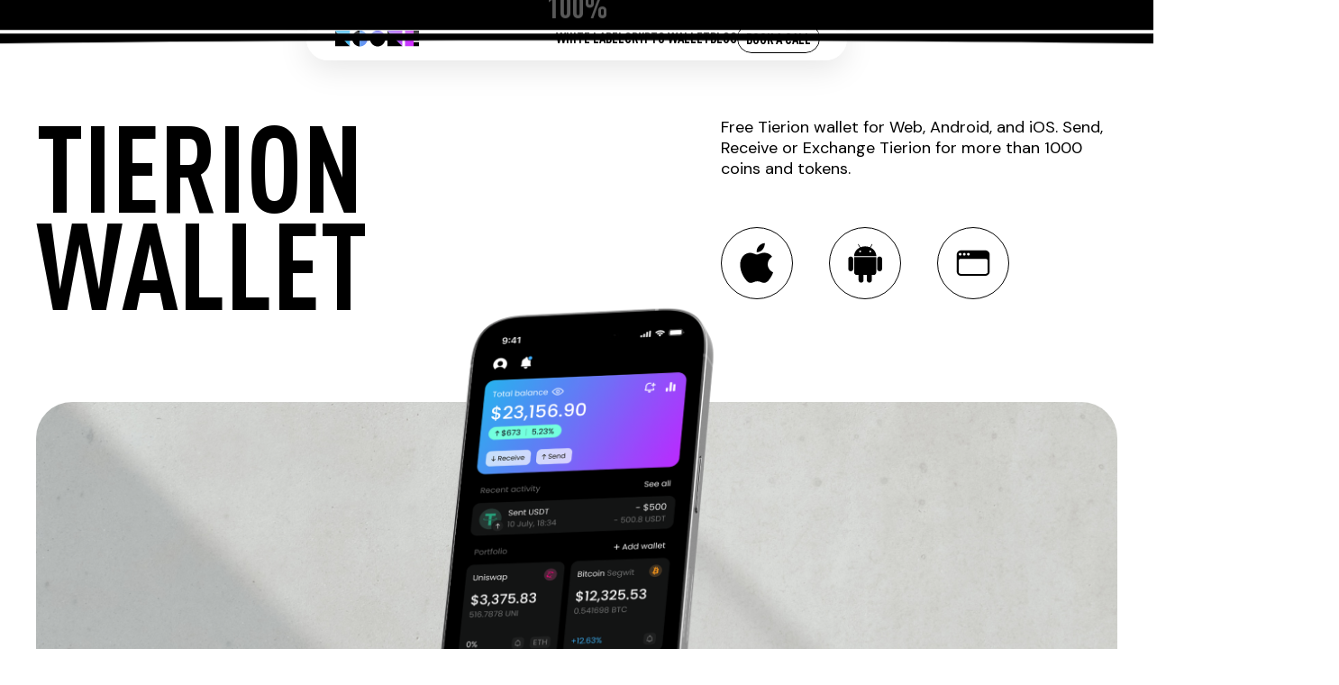

--- FILE ---
content_type: text/html;charset=utf-8
request_url: https://noone.io/assets/tnt-wallet
body_size: 28494
content:
<!DOCTYPE html>
<html lang="en">
<head><meta charset="utf-8">
<meta name="viewport" content="width=device-width, initial-scale=1.0, maximum-scale=1.0, user-scalable=0, target-densityDpi=device-dpi, minimal-ui">
<title>Tierion (TNT) Wallet by Noone — Free Crypto Wallet App, Create Tierion (TNT) Address</title>
<meta name="theme-color" content="#000000">
<meta name="format-detection" content="telephone=no">
<meta name="msapplication-TileColor" content="#ffffff">
<meta name="msapplication-TileImage" content="/favicons/ms-icon-144x144.png">
<meta name="theme-color" content="#ffffff">
<meta property="og:type" content="website">
<meta property="og:image:type" content="image/png">
<meta property="og:image" content="https://noone.io/images/preview/og.png">
<meta property="og:image:width" content="1200">
<meta property="og:image:height" content="627">
<meta name="google-site-verification" content="zx6TqOl-fWGImvr4YBLc6uPFUdqGjWYQxB7Uu6W9GHk">
<link rel="stylesheet" href="https://fonts.googleapis.com/css2?family=DM+Sans:wght@400;500&display=swap">
<link rel="apple-touch-icon" sizes="57x57" href="/favicons/apple-icon-57x57.png">
<link rel="apple-touch-icon" sizes="60x60" href="/favicons/apple-icon-60x60.png">
<link rel="apple-touch-icon" sizes="72x72" href="/favicons/apple-icon-72x72.png">
<link rel="apple-touch-icon" sizes="76x76" href="/favicons/apple-icon-76x76.png">
<link rel="apple-touch-icon" sizes="114x114" href="/favicons/apple-icon-114x114.png">
<link rel="apple-touch-icon" sizes="120x120" href="/favicons/apple-icon-120x120.png">
<link rel="apple-touch-icon" sizes="144x144" href="/favicons/apple-icon-144x144.png">
<link rel="apple-touch-icon" sizes="152x152" href="/favicons/apple-icon-152x152.png">
<link rel="apple-touch-icon" sizes="180x180" href="/favicons/apple-icon-180x180.png">
<link rel="icon" type="image/png" sizes="192x192" href="/favicons/android-icon-192x192.png">
<link rel="icon" type="image/png" sizes="32x32" href="/favicons/favicon-32x32.png">
<link rel="icon" type="image/png" sizes="96x96" href="/favicons/favicon-96x96.png">
<link rel="icon" type="image/png" sizes="16x16" href="/favicons/favicon-16x16.png">
<link rel="manifest" href="/favicons/manifest.json">
<script src="https://www.googletagmanager.com/gtag/js?id=G-43GJMCVBPD" async></script>
<script>window.dataLayer = window.dataLayer || [];function gtag(){dataLayer.push(arguments);}gtag('js', new Date());gtag('config', 'G-43GJMCVBPD');</script>
<script type="application/ld+json">{"@context":"https://schema.org","@type":"Organization","name":"Noone","url":"https://noone.io/","logo":"https://noone.io/images/noone-dark.svg","contactPoint":{"@type":"ContactPoint","email":"support@noone.io","contactType":"Customer support"},"description":"Leading developer of Non-Custodial Crypto Wallets, offering White Label solutions & free wallet options for secure, private transactions.","sameAs":["https://x.com/noone_wallet","https://www.linkedin.com/company/noonewallet/"]}</script>
<link rel="canonical" href="https://noone.io/assets/tnt-wallet">
<script type="application/ld+json">{"@context":"https://schema.org ","@type":"BreadcrumbList","itemListElement":[{"@type":"ListItem","position":1,"name":"Noone","item":"https://noone.io/ "},{"@type":"ListItem","position":2,"name":"Noone Supported Assets","item":"https://noone.io/assets"},{"@type":"ListItem","position":3,"name":"Tierion (TNT) Wallet","item":"https://noone.io/assets/tnt-wallet"}]}</script>
<meta name="description" content="Free Tierion (TNT) cryptocurrency wallet with 24/7 support. Easily create a Tierion address, send, and exchange over 1200+ coins and tokens directly in the app.">
<meta property="og:title" content="Tierion (TNT) Wallet by Noone — Free Crypto Wallet App, Create Tierion (TNT) Address">
<meta property="og:description" content="Free Tierion (TNT) cryptocurrency wallet with 24/7 support. Easily create a Tierion address, send, and exchange over 1200+ coins and tokens directly in the app."><link rel="modulepreload" as="script" crossorigin href="/_nuxt/entry.26d59d9e.js"><link rel="preload" as="style" href="/_nuxt/entry.be02dd63.css"><link rel="modulepreload" as="script" crossorigin href="/_nuxt/swiper-vue.7d67dfe6.js"><link rel="preload" as="style" href="/_nuxt/swiper-vue.d1922048.css"><link rel="modulepreload" as="script" crossorigin href="/_nuxt/_id_.c64a5e99.js"><link rel="modulepreload" as="script" crossorigin href="/_nuxt/AppHeader.e4850d17.js"><link rel="preload" as="style" href="/_nuxt/AppHeader.273ca9d6.css"><link rel="modulepreload" as="script" crossorigin href="/_nuxt/AppHeader.vue.763f174f.js"><link rel="preload" as="style" href="/_nuxt/AppHeader.9e091c7d.css"><link rel="modulepreload" as="script" crossorigin href="/_nuxt/text-animation.ab0badb0.js"><link rel="modulepreload" as="script" crossorigin href="/_nuxt/PagePreloader.88272d4c.js"><link rel="preload" as="style" href="/_nuxt/PagePreloader.620c2481.css"><link rel="modulepreload" as="script" crossorigin href="/_nuxt/ArrowUnderlineLinkButton.8444ebb6.js"><link rel="preload" as="style" href="/_nuxt/ArrowUnderlineLinkButton.e03ca6fb.css"><link rel="modulepreload" as="script" crossorigin href="/_nuxt/chart.43c582f0.js"><link rel="modulepreload" as="script" crossorigin href="/_nuxt/client-only.68a0f808.js"><link rel="modulepreload" as="script" crossorigin href="/_nuxt/FooterMain.3377b5ae.js"><link rel="preload" as="style" href="/_nuxt/FooterMain.451c1b98.css"><link rel="modulepreload" as="script" crossorigin href="/_nuxt/SeoComponent.55c7cb6c.js"><link rel="preload" as="style" href="/_nuxt/SeoComponent.9819af13.css"><link rel="modulepreload" as="script" crossorigin href="/_nuxt/IconApple.bbfddeb2.js"><link rel="modulepreload" as="script" crossorigin href="/_nuxt/IconAndroid.83bfd1d4.js"><link rel="modulepreload" as="script" crossorigin href="/_nuxt/IconWeb.0d2c0f60.js"><link rel="stylesheet" href="/_nuxt/entry.be02dd63.css"><link rel="stylesheet" href="/_nuxt/swiper-vue.d1922048.css"><link rel="stylesheet" href="/_nuxt/AppHeader.273ca9d6.css"><link rel="stylesheet" href="/_nuxt/AppHeader.9e091c7d.css"><link rel="stylesheet" href="/_nuxt/PagePreloader.620c2481.css"><link rel="stylesheet" href="/_nuxt/ArrowUnderlineLinkButton.e03ca6fb.css"><link rel="stylesheet" href="/_nuxt/FooterMain.451c1b98.css"><link rel="stylesheet" href="/_nuxt/SeoComponent.9819af13.css"><style>.asset[data-v-6d1696f8]{align-items:center;background:var(--white);border:1px solid transparent;border-radius:20px;cursor:pointer;display:inline-flex;font-family:DIN Pro;font-size:34px;font-style:normal;font-weight:500;gap:8px;line-height:100%;margin:0 20px 20px 0;padding:20px 24px 20px 20px;transition:all .3s ease-in}@media (max-width:840px){.asset[data-v-6d1696f8]{font-size:20px;padding:10px 12px}}.asset[data-v-6d1696f8]:hover{border-color:var(--black)}.asset[data-v-6d1696f8]:active{border-color:var(--black-40)}.asset__icon[data-v-6d1696f8]{background-position:50%;background-repeat:no-repeat;background-size:contain;height:32px;width:32px}@media (max-width:840px){.asset__icon[data-v-6d1696f8]{height:26px;width:26px}}.asset__name[data-v-6d1696f8]{color:var(--black)}.asset__shortname[data-v-6d1696f8]{color:var(--black-40)}</style><style>.section[data-v-133aed8f]{background-color:var(--gray);border-bottom-left-radius:clamp(50px,3.671875vw,94px);border-bottom-right-radius:clamp(50px,3.671875vw,94px);position:relative;width:100vw;z-index:3}.assets[data-v-133aed8f]{margin:auto;max-width:1360px;padding:200px 0 160px;width:100%}@media (max-width:1380px){.assets[data-v-133aed8f]{padding:200px 40px 160px}}@media (max-width:840px){.assets[data-v-133aed8f]{padding:100px 20px}}@media (max-width:576px){.assets[data-v-133aed8f]{padding:80px 14px}}.assets__head[data-v-133aed8f]{border-bottom:1px solid var(--black);display:flex;justify-content:space-between;margin-bottom:40px;padding-bottom:40px;width:100%}.assets__head__pre-title[data-v-133aed8f]{display:flex;width:60.6770833333vw}.assets__head__pre-title h3[data-v-133aed8f]{font-size:90px;line-height:90%}@media (max-width:840px){.assets__head__pre-title h3[data-v-133aed8f]{font-size:64px}}.assets__head__link[data-v-133aed8f]{align-self:flex-end;display:flex}.assets__content__link[data-v-133aed8f]{align-items:center;display:flex;margin-top:20px}</style><style>.btn[data-v-fd6d4472]{align-items:center;color:var(--white);cursor:pointer;display:flex;font-family:DIN Pro;height:54px;justify-content:space-between;transition:color .2s ease;width:325px;z-index:10}@media (max-width:840px){.btn[data-v-fd6d4472]{width:100%}}.btn:hover .btn__arrow[data-v-fd6d4472]{width:50px}.btn[data-v-fd6d4472]:active{color:var(--white-40)}.btn:active .btn__arrow[data-v-fd6d4472]{width:50px}.btn:active .btn__arrow path[data-v-fd6d4472]{fill:var(--white-40)}.btn__text[data-v-fd6d4472]{font-size:18px}@media (max-width:840px){.btn__text[data-v-fd6d4472]{font-size:16px}}.btn__arrow[data-v-fd6d4472]{height:32px;overflow:hidden;position:relative;transition:width .3s ease;width:25px}.btn__arrow svg[data-v-fd6d4472]{height:32px;position:absolute;right:0;top:0;width:50px}.btn__arrow svg path[data-v-fd6d4472]{transition:fill .2s ease}</style><style>.icons[data-v-75cc3f68]{height:24px}</style><style>.section[data-v-2b730454]{background-color:var(--black);color:var(--white);position:relative;width:100vw}.buy[data-v-2b730454]{display:grid;grid-template-columns:305px auto 325px;grid-template-rows:repeat(3,auto);margin:auto;max-width:1360px;padding-top:200px;width:100%}@media (max-width:1380px){.buy[data-v-2b730454]{padding:200px 40px 0}}@media (max-width:840px){.buy[data-v-2b730454]{grid-template-columns:auto;grid-template-rows:repeat(5,auto);padding:100px 20px 0}}@media (max-width:576px){.buy[data-v-2b730454]{padding:100px 14px 0}}.buy__pre-title[data-v-2b730454]{display:flex;grid-column:1/span 2;grid-row:1}@media (max-width:840px){.buy__pre-title[data-v-2b730454]{grid-column:1;margin-bottom:40px}}@media (max-width:576px){.buy__pre-title[data-v-2b730454]{margin-bottom:20px}}.buy__pre-title h3[data-v-2b730454]{font-size:90px;line-height:90%}@media (max-width:990px){.buy__pre-title h3[data-v-2b730454]{font-size:80px}}@media (max-width:840px){.buy__pre-title h3[data-v-2b730454]{font-size:64px}}.buy__link[data-v-2b730454]{align-items:flex-end;display:flex;grid-column:3;grid-row:1}@media (max-width:840px){.buy__link[data-v-2b730454]{grid-column:1;grid-row:4;margin-bottom:20px;max-width:360px}}@media (max-width:576px){.buy__link[data-v-2b730454]{max-width:100%}}.buy__divider[data-v-2b730454]{background:var(--white);grid-column:1/span 3;grid-row:2;height:1px;margin:40px 0;width:100%}@media (max-width:840px){.buy__divider[data-v-2b730454]{grid-column:1;grid-row:3;margin:20px 0}}.buy__content[data-v-2b730454]{display:flex;flex-direction:column;grid-column:1;grid-row:3}@media (max-width:840px){.buy__content[data-v-2b730454]{grid-column:1;grid-row:2;max-width:360px}}@media (max-width:576px){.buy__content[data-v-2b730454]{max-width:100%}}.buy__content p[data-v-2b730454]{font-size:18px}@media (max-width:840px){.buy__content p[data-v-2b730454]{font-size:16px}}.buy__content-pay[data-v-2b730454]{display:flex;gap:16px;margin-top:30px}.buy__image[data-v-2b730454]{background-color:var(--light-gray);border-radius:24px;grid-column:2/span 2;grid-row:3;margin-left:40px;min-height:600px;padding:20px}@media (max-width:840px){.buy__image[data-v-2b730454]{grid-column:1;grid-row:5;margin-left:0;min-height:460px}}.buy__image-phone[data-v-2b730454]{background-image:url(/images/assets/buy.webp);background-position:50%;background-repeat:no-repeat;background-size:contain;height:100%;width:100%}</style><style>svg[data-v-c72cb38a]{height:25px;width:18px}@media (max-width:840px){svg[data-v-c72cb38a]{height:16px;width:11px}}svg.up path[data-v-c72cb38a]{fill:var(--violet)}svg.down[data-v-c72cb38a]{transform:rotate(180deg)}svg.down path[data-v-c72cb38a]{fill:var(--red)}</style><style>.price-chart[data-v-0d39c564]{background:var(--light-gray);border-radius:24px;display:flex;flex-direction:column;height:100%;max-height:500px;min-height:391px;padding:24px;width:100%}@media (max-width:840px){.price-chart[data-v-0d39c564]{height:632px}}.price-chart.loading .price-chart__body__loading[data-v-0d39c564],.price-chart.loading .price-chart__head-amount-loading[data-v-0d39c564],.price-chart.loading .price-chart__head-loading[data-v-0d39c564]{animation:flickerAnimation-0d39c564 1s infinite}.price-chart__head[data-v-0d39c564]{display:flex;justify-content:space-between;padding-bottom:24px}.price-chart__head-value[data-v-0d39c564]{display:flex;flex-direction:column}.price-chart__head-value .title[data-v-0d39c564]{color:var(--black-40);font-family:var(--font-family-second);font-size:22px;font-weight:var(--font-weight-bold);text-transform:uppercase}.price-chart__head-value .value[data-v-0d39c564]{display:flex}.price-chart__head-value .balance[data-v-0d39c564]{color:var(--black);font-family:var(--font-family-second);font-size:45px;font-weight:var(--font-weight-bold);text-transform:uppercase}.price-chart__head-value .indicator[data-v-0d39c564]{align-items:flex-end;display:flex}.price-chart__head-value .indicator .date[data-v-0d39c564]{color:var(--black-40);font-family:var(--font-family-second);font-size:22px;font-weight:var(--font-weight-bold);padding:0 0 2px 8px;text-transform:uppercase}@media (max-width:840px){.price-chart__head-filters[data-v-0d39c564]{display:none}}.price-chart__body[data-v-0d39c564]{display:inline-block;height:100%;justify-content:center;position:relative;width:100%}.price-chart__body canvas[data-v-0d39c564]{width:100%!important}.price-chart__body__loading[data-v-0d39c564]{background-color:var(--dark-gray);opacity:.05}.price-chart__body__loading path[data-v-0d39c564]{stroke:var(--black)}.price-chart__body__nodata[data-v-0d39c564]{color:var(--black-40);width:100%}.price-chart__body__nodata[data-v-0d39c564],.price-chart__body__reload[data-v-0d39c564]{align-items:center;display:flex;font-family:var(--font-family-second);font-weight:var(--font-weight-bold);height:100%;justify-content:center;text-transform:uppercase}.price-chart__body__reload[data-v-0d39c564]{background-color:transparent;border-radius:20px;color:var(--black);cursor:pointer;padding:5px 16px 4px;transition:all .2s ease;width:-moz-fit-content;width:fit-content}.price-chart__body__reload svg[data-v-0d39c564]{margin-right:6px}.price-chart__body__reload[data-v-0d39c564]:hover{background-color:rgba(0,0,0,.05)}.price-chart__body__reload[data-v-0d39c564]:active{background-color:rgba(0,0,0,.1)}.price-chart__footer[data-v-0d39c564]{display:none}@media (max-width:840px){.price-chart__footer[data-v-0d39c564]{display:inline;padding-top:16px}}.chart-enter-active[data-v-0d39c564],.chart-leave-active[data-v-0d39c564]{transition:opacity .5s ease}.chart-enter-from[data-v-0d39c564],.chart-leave-to[data-v-0d39c564]{opacity:0}.filters[data-v-0d39c564]{align-items:flex-start;display:inline-flex;gap:8px}.filters .filter[data-v-0d39c564]{border-radius:20px;color:var(--black);cursor:pointer;font-family:var(--font-family-second);font-size:var(--font-size-default);font-weight:var(--font-weight-bold);padding:3px 16px 4px;text-transform:uppercase;transition:all .3s ease}.filters .filter[data-v-0d39c564]:hover{background:rgba(0,0,0,.05)}.filters .filter[data-v-0d39c564]:active{background:rgba(0,0,0,.1)}.filters .filter.is-active[data-v-0d39c564]{background:var(--black);color:var(--white)}@keyframes flickerAnimation-0d39c564{0%{opacity:var(--chart-opacity-first)}50%{opacity:var(--chart-opacity-second)}to{opacity:var(--chart-opacity-first)}}</style><style>.section[data-v-be595f92]{align-items:center;background-color:var(--black);color:var(--white);display:flex;flex-direction:column;height:-moz-fit-content;height:fit-content;position:relative;width:100vw;z-index:7}.section .create[data-v-be595f92]{margin:auto;max-width:1360px;padding-top:300px;width:100%}@media (max-width:1380px){.section .create[data-v-be595f92]{padding:300px 40px 0}}@media (max-width:840px){.section .create[data-v-be595f92]{padding:250px 20px 0}}@media (max-width:576px){.section .create[data-v-be595f92]{padding:150px 14px 0}}.section .create__head[data-v-be595f92]{border-bottom:1px solid var(--white);margin-bottom:40px}.section .create__head__pre-title[data-v-be595f92]{display:flex;margin-bottom:30px;width:60.6770833333vw}@media (max-width:576px){.section .create__head__pre-title[data-v-be595f92]{margin-bottom:20px}}.section .create__head__pre-title h2[data-v-be595f92]{font-size:135px;line-height:80%}@media (max-width:990px){.section .create__head__pre-title h2[data-v-be595f92]{font-size:90px;line-height:90%}}@media (max-width:380px){.section .create__head__pre-title h2[data-v-be595f92]{font-size:64px;line-height:90%}}.section .create p[data-v-be595f92]{font-size:36px;margin-bottom:30px}@media (max-width:576px){.section .create p[data-v-be595f92]{font-size:16px;margin-bottom:20px}}.section .create__content[data-v-be595f92]{display:grid;grid-template-columns:repeat(2,1fr);grid-template-rows:auto auto;grid-gap:20px;min-height:391px;width:100%}@media (max-width:1070px){.section .create__content.with-about[data-v-be595f92]{min-height:1100px!important}}@media (max-width:840px){.section .create__content.with-about[data-v-be595f92]{min-height:1300px!important}}@media (max-width:1070px){.section .create__content[data-v-be595f92]{grid-template-columns:100%;grid-template-rows:auto;grid-gap:20px;min-height:700px;width:100%}}@media (max-width:840px){.section .create__content[data-v-be595f92]{grid-gap:10px;min-height:800px}}.section .create__block[data-v-be595f92]{background:var(--violet);border-radius:24px;color:var(--white);display:flex;flex-direction:column;grid-column:1;grid-row:1/span 2;height:100%;justify-content:space-between;min-height:370px;padding:clamp(20px,1.5625vw,40px)}@media (max-width:840px){.section .create__block[data-v-be595f92]{border-radius:20px;grid-row:1}}.section .create__block h3[data-v-be595f92]{font-size:90px;line-height:90%;padding-bottom:60px}@media (max-width:840px){.section .create__block h3[data-v-be595f92]{font-size:34px}}.section .create__block p[data-v-be595f92]{font-size:18px}@media (max-width:840px){.section .create__block p[data-v-be595f92]{font-size:16px}}.section .create__chart[data-v-be595f92]{display:flex;position:relative}.section .create__stats[data-v-be595f92]{display:grid;grid-gap:20px;font-family:DIN Pro;grid-template-columns:repeat(2,1fr);grid-template-rows:repeat(2,1fr);height:100%}@media (max-width:840px){.section .create__stats[data-v-be595f92]{grid-template-columns:auto;grid-template-rows:repeat(4,1fr);grid-gap:10px}}.section .create__stats-item[data-v-be595f92]{background:var(--dark-bg);border-radius:24px;padding:24px}@media (max-width:840px){.section .create__stats-item[data-v-be595f92]{border-radius:20px;padding:16px 20px}}.section .create__stats-item.change .down[data-v-be595f92]{color:var(--red)}.section .create__stats-item.change .up[data-v-be595f92]{color:var(--violet)}.section .create__stats-item .stats__title[data-v-be595f92]{color:var(--white-40);font-size:22px;margin-bottom:8px}@media (max-width:840px){.section .create__stats-item .stats__title[data-v-be595f92]{font-size:16px;margin-bottom:6px}}.section .create__stats-item .stats__value[data-v-be595f92]{display:flex;font-size:34px;font-style:normal;font-weight:700;line-height:normal;text-transform:uppercase}@media (max-width:840px){.section .create__stats-item .stats__value[data-v-be595f92]{font-size:22px;margin-bottom:6px}}.section .create__stats-item .stats__value .arrow[data-v-be595f92]{align-self:center;display:flex;margin-right:8px}@media (max-width:840px){.section .create__stats-item .stats__value .arrow[data-v-be595f92]{margin-right:6px}}</style><style>.section[data-v-96728e7c]{background-color:var(--black);color:var(--white);position:relative;width:100vw}.exchange[data-v-96728e7c]{margin:auto;max-width:1360px;padding-top:200px;width:100%}@media (max-width:1380px){.exchange[data-v-96728e7c]{padding:200px 40px 40px}}@media (max-width:840px){.exchange[data-v-96728e7c]{padding:100px 20px 20px}}@media (max-width:576px){.exchange[data-v-96728e7c]{padding:100px 14px 14px}}.exchange__head[data-v-96728e7c]{border-bottom:1px solid var(--white);display:grid;grid-template-columns:repeat(3,1fr);margin-bottom:40px;padding-bottom:40px}@media (max-width:840px){.exchange__head[data-v-96728e7c]{grid-template-columns:auto;grid-template-rows:repeat(2,auto);margin-bottom:24px;padding-bottom:24px}}.exchange__head__pre-title[data-v-96728e7c]{display:flex;grid-column:1/span 2}@media (max-width:840px){.exchange__head__pre-title[data-v-96728e7c]{flex-direction:column;grid-column:1;width:100%}}.exchange__head__pre-title h3[data-v-96728e7c]{font-size:90px;line-height:90%}@media (max-width:990px){.exchange__head__pre-title h3[data-v-96728e7c]{font-size:80px}}@media (max-width:840px){.exchange__head__pre-title h3[data-v-96728e7c]{font-size:64px;margin-bottom:20px}}.exchange__head__text[data-v-96728e7c]{align-items:flex-end;display:flex;width:440px}@media (max-width:990px){.exchange__head__text[data-v-96728e7c]{width:325px}}@media (max-width:840px){.exchange__head__text[data-v-96728e7c]{max-width:360px;width:100%}}@media (max-width:576px){.exchange__head__text[data-v-96728e7c]{max-width:100%}}.exchange__head__text p[data-v-96728e7c]{font-size:18px;max-width:325px}@media (max-width:840px){.exchange__head__text p[data-v-96728e7c]{font-size:16px}}.exchange__content[data-v-96728e7c]{display:grid;grid-template-columns:repeat(3,1fr)}@media (max-width:840px){.exchange__content[data-v-96728e7c]{grid-template-columns:auto;grid-template-rows:repeat(2,1fr);grid-gap:20px}}@media (max-width:576px){.exchange__content[data-v-96728e7c]{grid-gap:10px}}.exchange__content__image[data-v-96728e7c]{background-color:var(--violet);border-radius:24px;grid-column:1/span 2;margin-right:15vw;min-height:600px;padding:20px}@media (max-width:840px){.exchange__content__image[data-v-96728e7c]{grid-column:1;grid-row:1;margin-right:0;max-height:468px;min-height:100%}}.exchange__content__image-phone[data-v-96728e7c]{background-image:url(/images/assets/exchange.webp);background-position:50%;background-repeat:no-repeat;background-size:contain;height:100%;width:100%}.exchange__content__block[data-v-96728e7c]{width:440px}@media (max-width:990px){.exchange__content__block[data-v-96728e7c]{width:325px}}@media (max-width:840px){.exchange__content__block[data-v-96728e7c]{max-width:360px;width:100%}}@media (max-width:576px){.exchange__content__block[data-v-96728e7c]{max-width:100%}}.exchange__content__block .success[data-v-96728e7c]{background-color:var(--light-gray);border-radius:24px;margin-bottom:30px;min-height:440px;padding:0 20px 20px;width:100%}@media (max-width:840px){.exchange__content__block .success[data-v-96728e7c]{margin-bottom:20px;max-height:340px;min-height:300px}}.exchange__content__block .success-phone[data-v-96728e7c]{background-image:url(/images/assets/exchange-sent.webp);background-position:top;background-repeat:no-repeat;background-size:contain;height:100%;min-height:440px;width:100%}@media (max-width:840px){.exchange__content__block .success-phone[data-v-96728e7c]{max-height:340px;min-height:300px}}.exchange__content p[data-v-96728e7c]{font-size:18px}@media (max-width:840px){.exchange__content p[data-v-96728e7c]{font-size:16px}}</style><style>.round-btn[data-v-e62a6b23]{align-items:center;border-radius:50%;box-sizing:border-box;cursor:pointer;display:flex;height:80px;justify-content:center;overflow:hidden;position:relative;transition:opacity .3s ease;-webkit-user-select:none;-moz-user-select:none;user-select:none;width:80px;will-change:opacity}@media (max-width:576px){.round-btn[data-v-e62a6b23]{height:60px;width:60px}}.round-btn.dark[data-v-e62a6b23]{border:1px solid var(--white)}.round-btn.dark[data-v-e62a6b23] path{fill:var(--white)}.round-btn.dark[data-v-e62a6b23]:hover path{fill:var(--black)}.round-btn.violet[data-v-e62a6b23]{border:1px solid var(--white)}.round-btn.violet[data-v-e62a6b23] path{fill:var(--white)}.round-btn.violet[data-v-e62a6b23]:hover path{fill:var(--violet)}.round-btn.light[data-v-e62a6b23]{border:1px solid var(--black)}.round-btn.light[data-v-e62a6b23] path{fill:var(--black)}.round-btn.light[data-v-e62a6b23]:hover path{fill:var(--white)}.round-btn:hover .round-btn__bg[data-v-e62a6b23]{top:0}.round-btn[data-v-e62a6b23]:active{opacity:.8}.round-btn__icon[data-v-e62a6b23]{font-size:0;width:47.8%;z-index:10}.round-btn__bg[data-v-e62a6b23]{border-radius:50%;height:calc(100% + 2px);left:-25%;position:absolute;top:100%;transition:top .3s ease-out;width:150%}.round-btn__bg.dark[data-v-e62a6b23],.round-btn__bg.violet[data-v-e62a6b23]{background-color:var(--white)}.round-btn__bg.light[data-v-e62a6b23]{background-color:var(--black)}</style><style>.section[data-v-50f5afa4]{background-color:var(--white);border-bottom-left-radius:clamp(50px,3.671875vw,94px);border-bottom-right-radius:clamp(50px,3.671875vw,94px);color:var(--black);position:relative;width:100vw;z-index:8}.preview-slide[data-v-50f5afa4]{height:782px;margin:auto;max-width:1360px;min-height:700px;padding:130px 0;width:100%}@media (max-width:1380px){.preview-slide[data-v-50f5afa4]{padding:130px 40px 0}}@media (max-width:840px){.preview-slide[data-v-50f5afa4]{height:800px;padding:130px 20px 0}}@media (max-width:576px){.preview-slide[data-v-50f5afa4]{height:680px;padding:110px 14px 0}}.preview-slide__wr[data-v-50f5afa4]{display:grid;grid-template-columns:auto 440px;grid-template-rows:repeat(2,auto)}@media (max-width:990px){.preview-slide__wr[data-v-50f5afa4]{grid-template-columns:auto;grid-template-rows:repeat(4,auto)}}.preview-slide h1[data-v-50f5afa4]{font-size:135px;line-height:80%}@media (max-width:990px){.preview-slide h1[data-v-50f5afa4]{font-size:90px;line-height:90%}}@media (max-width:380px){.preview-slide h1[data-v-50f5afa4]{font-size:64px;line-height:90%}}.preview-slide__title[data-v-50f5afa4]{margin-bottom:100px;max-width:785px}@media (max-width:990px){.preview-slide__title[data-v-50f5afa4]{margin-bottom:40px;max-width:unset}}@media (max-width:576px){.preview-slide__title[data-v-50f5afa4]{margin-bottom:20px}}.preview-slide__info__text[data-v-50f5afa4]{font-size:18px;line-height:1.3;margin-bottom:53px;max-width:440px}@media (max-width:990px){.preview-slide__info__text[data-v-50f5afa4]{margin-bottom:30px}}@media (max-width:576px){.preview-slide__info__text[data-v-50f5afa4]{font-size:16px;max-width:100%}}.preview-slide__info__links[data-v-50f5afa4]{display:flex}@media (max-width:990px){.preview-slide__info__links[data-v-50f5afa4]{margin-bottom:115px}}.preview-slide__info__links .link[data-v-50f5afa4]{margin-right:40px}@media (max-width:576px){.preview-slide__info__links .link[data-v-50f5afa4]{margin-right:32px}}.preview-slide__image[data-v-50f5afa4]{grid-column:1/3;height:30vh;position:relative;width:100%}@media (max-width:990px){.preview-slide__image[data-v-50f5afa4]{grid-column:1}}.preview-slide__image .group[data-v-50f5afa4]{background:url(/images/assets/preview-bg.webp) no-repeat 50%/cover;border-radius:clamp(40px,2.9296875vw,75px);height:100%;min-height:600px;position:relative}@media (max-width:990px){.preview-slide__image .group[data-v-50f5afa4]{min-height:360px}}.preview-slide__image .group .phone[data-v-50f5afa4]{background:url(/images/assets/preview-phone.webp) no-repeat top/cover;border-radius:clamp(40px,2.9296875vw,75px);bottom:0;height:720px;left:50%;max-width:900px;position:absolute;transform:translateX(-50%);width:100%}@media (max-width:990px){.preview-slide__image .group .phone[data-v-50f5afa4]{height:500px}}@media (max-width:840px){.preview-slide__image .group .phone[data-v-50f5afa4]{height:450px}}</style><style>.faq[data-v-541ac436]{background:var(--white);border-radius:24px;box-sizing:border-box;cursor:pointer;padding:24px;position:relative}@media (max-width:840px){.faq[data-v-541ac436]{border-radius:20px;padding:20px}}.faq+.faq[data-v-541ac436]{margin-top:16px}@media (max-width:840px){.faq+.faq[data-v-541ac436]{margin-top:10px}}.faq[data-v-541ac436]:after{border:1px solid var(--black);border-radius:inherit;content:"";height:100%;left:0;opacity:0;pointer-events:none;position:absolute;top:0;transition:opacity .3s ease-in;width:100%;z-index:1}.faq.is-toggle[data-v-541ac436]:hover:after{opacity:1}.faq.is-toggle[data-v-541ac436]:active:after{opacity:.4}.faq.is-opened .faq__hidden[data-v-541ac436]{grid-template-rows:1fr}.faq.is-opened .faq__hidden-wr[data-v-541ac436]{opacity:1;padding-top:20px;transform:translateY(0)}.faq.is-opened .faq__arrow[data-v-541ac436]{transform:rotate(180deg)}.faq__wr[data-v-541ac436]{display:flex;gap:1.0416666667vw;position:relative}.faq__left[data-v-541ac436]{width:90%}@media (max-width:840px){.faq__left[data-v-541ac436]{width:100%}}.faq__right[data-v-541ac436]{flex:1;min-width:24px;position:relative}.faq__title[data-v-541ac436]{font-family:var(--font-family-second);font-size:34px;font-weight:var(--font-weight-bold);line-height:100%;width:46.875vw}@media (max-width:840px){.faq__title[data-v-541ac436]{font-size:24px;width:100%}}.faq__bottom-text[data-v-541ac436]{margin-bottom:clamp(20px,1.46484375vw,37.5px);width:42.96875vw}.faq__content[data-v-541ac436]{width:58.8541666667vw}.faq__hidden[data-v-541ac436]{display:grid;grid-template-rows:0fr;transition:all .5s ease}.faq__hidden-wr[data-v-541ac436]{opacity:0;overflow:hidden;padding:0;transform:translateY(25px);transition:all .5s ease}.faq__arrow[data-v-541ac436]{font-size:0;top:0;transform-origin:center;transition:transform .3s ease-out;width:clamp(24px,1.7578125vw,45px)}.faq__arrow[data-v-541ac436],.faq__link[data-v-541ac436]{position:absolute;right:0}.faq__link[data-v-541ac436]{bottom:clamp(20px,1.46484375vw,37.5px)}</style><style>.section[data-v-bddf2a16]{background-color:var(--gray);position:relative;width:100vw;z-index:3}.questions[data-v-bddf2a16],.section[data-v-bddf2a16]{height:100%!important}.questions[data-v-bddf2a16]{margin:auto;max-height:100%!important;max-width:1360px;padding-top:160px;width:100%}@media (max-width:1380px){.questions[data-v-bddf2a16]{padding:160px 40px 0}}@media (max-width:840px){.questions[data-v-bddf2a16]{padding:80px 20px 0}}@media (max-width:576px){.questions[data-v-bddf2a16]{padding:80px 14px 0}}.questions__head[data-v-bddf2a16]{border-bottom:1px solid var(--black);margin-bottom:40px;padding-bottom:40px}@media (max-width:576px){.questions__head[data-v-bddf2a16]{margin-bottom:20px;padding-bottom:20px}}.questions__head__pre-title[data-v-bddf2a16]{display:flex;margin-bottom:clamp(20px,1.5234375vw,39px);width:60.6770833333vw}.questions__head__pre-title h3[data-v-bddf2a16]{font-size:90px;line-height:90%}@media (max-width:840px){.questions__head__pre-title h3[data-v-bddf2a16]{font-size:64px}}.questions__content[data-v-bddf2a16]{box-sizing:border-box}.questions__content .qa-text[data-v-bddf2a16]{font-family:DM Sans;font-size:18px;font-style:normal;font-weight:400;line-height:150%}.block .block__title[data-v-bddf2a16]{display:flex;justify-content:space-between;padding:clamp(20px,1.5625vw,40px)}</style><style>.section[data-v-8f8dcbe8]{background-color:var(--gray);border-bottom-left-radius:clamp(50px,3.671875vw,94px);border-bottom-right-radius:clamp(50px,3.671875vw,94px);color:var(--black);padding-bottom:100px;position:relative;width:100vw;z-index:6}@media (max-width:840px){.section[data-v-8f8dcbe8]{padding-bottom:80px}}.secure[data-v-8f8dcbe8]{display:grid;grid-template-columns:auto 295px;grid-template-rows:repeat(3,auto);margin:auto;max-width:1360px;padding:160px 0;width:100%}@media (max-width:1380px){.secure[data-v-8f8dcbe8]{padding:160px 40px}}@media (max-width:840px){.secure[data-v-8f8dcbe8]{grid-template-columns:auto;grid-template-rows:repeat(5,auto);padding:80px 20px}}@media (max-width:576px){.secure[data-v-8f8dcbe8]{padding:80px 14px 0}}.secure__pre-title[data-v-8f8dcbe8]{display:flex;grid-column:1;grid-row:1;max-width:600px;width:60.6770833333vw;z-index:6}@media (max-width:840px){.secure__pre-title[data-v-8f8dcbe8]{grid-row:2;margin-bottom:20px;max-width:100%;width:100%}}.secure__pre-title h3[data-v-8f8dcbe8]{font-size:90px;line-height:90%}@media (max-width:840px){.secure__pre-title h3[data-v-8f8dcbe8]{font-size:64px}}.secure__icon[data-v-8f8dcbe8]{align-items:flex-end;display:flex;grid-column:2;grid-row:1;width:90px}@media (max-width:840px){.secure__icon[data-v-8f8dcbe8]{grid-column:1;margin-bottom:20px}}@media (max-width:576px){.secure__icon[data-v-8f8dcbe8],.secure__icon svg[data-v-8f8dcbe8]{height:60px;width:60px}}.secure__divider[data-v-8f8dcbe8]{background:var(--black);grid-column:1/span 2;grid-row:2;height:1px;margin:40px 0;width:100%}@media (max-width:840px){.secure__divider[data-v-8f8dcbe8]{grid-column:1;grid-row:4;margin:20px 0}}.secure__image[data-v-8f8dcbe8]{background-color:var(--light-gray);border-radius:24px;display:flex;grid-column:1;grid-row:3;margin-right:40px;min-height:600px;padding:20px;position:relative}@media (max-width:840px){.secure__image[data-v-8f8dcbe8]{grid-row:5;margin-right:0;min-height:524px}}.secure__image-mnemonic[data-v-8f8dcbe8]{background-image:url(/images/assets/mnemonic.webp);background-position:50%;background-repeat:no-repeat;background-size:contain;height:100%;width:100%}@media (max-width:840px){.secure__image-mnemonic[data-v-8f8dcbe8]{height:100%;left:40px;position:absolute;top:-20px;width:200px}}.secure__image-back[data-v-8f8dcbe8]{background-image:url(/images/assets/backup.webp);background-position:50%;background-repeat:no-repeat;background-size:contain;height:100%;width:100%}@media (max-width:840px){.secure__image-back[data-v-8f8dcbe8]{height:100%;position:absolute;right:40px;top:20px;width:200px;z-index:10}}.secure__content[data-v-8f8dcbe8]{grid-column:2;grid-row:3}@media (max-width:840px){.secure__content[data-v-8f8dcbe8]{grid-column:1}}.secure__content p[data-v-8f8dcbe8]{margin-bottom:24px}@media (max-width:576px){.secure__content p[data-v-8f8dcbe8]{margin-bottom:20px}}.secure__content p[data-v-8f8dcbe8]:last-child{margin-bottom:0}</style><style>.section[data-v-064c170c]{background-color:var(--black);border-bottom-left-radius:clamp(50px,3.671875vw,94px);border-bottom-right-radius:clamp(50px,3.671875vw,94px);color:var(--white);overflow:hidden;padding-bottom:100px;position:relative;width:100vw;z-index:7}@media (max-width:840px){.section[data-v-064c170c]{padding-bottom:80px}}.send[data-v-064c170c]{margin:auto;max-width:1360px;padding-top:200px;width:100%}@media (max-width:1380px){.send[data-v-064c170c]{padding:200px 40px 0}}@media (max-width:840px){.send[data-v-064c170c]{padding:100px 20px 0}}@media (max-width:576px){.send[data-v-064c170c]{padding:100px 14px 0}}.send__head[data-v-064c170c]{border-bottom:1px solid var(--white);display:grid;grid-template-columns:repeat(3,1fr);margin-bottom:40px;padding-bottom:40px}@media (max-width:840px){.send__head[data-v-064c170c]{grid-template-columns:auto;grid-template-rows:repeat(2,auto);margin-bottom:24px;padding-bottom:24px}}.send__head__pre-title[data-v-064c170c]{display:flex;grid-column:1/span 2;max-width:600px;width:60.6770833333vw}@media (max-width:840px){.send__head__pre-title[data-v-064c170c]{grid-column:1;width:100%}}.send__head__pre-title h3[data-v-064c170c]{font-size:90px;line-height:90%}@media (max-width:990px){.send__head__pre-title h3[data-v-064c170c]{font-size:80px}}@media (max-width:840px){.send__head__pre-title h3[data-v-064c170c]{font-size:64px;margin-bottom:20px}}.send__head__text[data-v-064c170c]{align-items:flex-end;display:flex;max-width:300px}@media (max-width:840px){.send__head__text[data-v-064c170c]{max-width:360px}}@media (max-width:576px){.send__head__text[data-v-064c170c]{max-width:100%}}.send__head__text p[data-v-064c170c]{font-size:18px}@media (max-width:840px){.send__head__text p[data-v-064c170c]{font-size:16px}}.send__content[data-v-064c170c]{display:grid;grid-template-columns:1fr 3fr;grid-gap:40px}@media (max-width:840px){.send__content[data-v-064c170c]{grid-template-columns:auto}.send__content__info[data-v-064c170c]{display:none}}.send__content__image[data-v-064c170c]{background-color:var(--dark-bg);border-radius:24px;display:flex;min-height:600px;padding:20px;position:relative;width:100%}@media (max-width:840px){.send__content__image[data-v-064c170c]{min-height:524px}}.send__content__image .send-image[data-v-064c170c]{background-image:url(/images/assets/send.webp);background-position:50%;background-repeat:no-repeat;background-size:contain;height:100%;width:100%}@media (max-width:840px){.send__content__image .send-image[data-v-064c170c]{height:100%;position:absolute;right:40px;top:20px;width:200px;z-index:10}}.send__content__image .receive-image[data-v-064c170c]{background-image:url(/images/assets/receive.webp);background-position:50%;background-repeat:no-repeat;background-size:contain;height:100%;width:100%}@media (max-width:840px){.send__content__image .receive-image[data-v-064c170c]{height:100%;left:40px;position:absolute;top:-20px;width:200px}}</style><style>.section[data-v-5c191a63]{background-color:var(--violet);border-bottom-left-radius:clamp(50px,3.671875vw,94px);border-bottom-right-radius:clamp(50px,3.671875vw,94px);color:var(--white);overflow:hidden;width:100vw}.noone[data-v-5c191a63],.section[data-v-5c191a63]{position:relative;z-index:5}.noone[data-v-5c191a63]{display:grid;grid-template-columns:auto auto;height:100%;margin:auto;max-width:1360px;padding:200px 0;width:100%}@media (max-width:1380px){.noone[data-v-5c191a63]{padding:100px 40px 200px}}@media (max-width:840px){.noone[data-v-5c191a63]{grid-template-columns:repeat(4,auto);padding:80px 20px}}@media (max-width:576px){.noone[data-v-5c191a63]{padding:80px 14px}}.noone__pre-title[data-v-5c191a63]{grid-column:1;grid-row:1;margin-bottom:220px;max-width:480px;z-index:10}@media (max-width:840px){.noone__pre-title[data-v-5c191a63]{grid-row:2;margin-bottom:30px;max-width:100%}}.noone__pre-title h3[data-v-5c191a63]{font-size:90px;line-height:90%}@media (max-width:840px){.noone__pre-title h3[data-v-5c191a63]{font-size:64px}}.noone__apps[data-v-5c191a63]{display:flex;grid-column:1;grid-row:2;min-height:80px;z-index:10}.noone__apps .link[data-v-5c191a63]{margin-right:clamp(32px,1.5625vw,40px)}@media (max-width:840px){.noone__apps[data-v-5c191a63]{grid-row:1;margin-bottom:30px}}.noone__link[data-v-5c191a63]{display:flex;grid-column:2;grid-row:1;justify-content:flex-end}@media (max-width:840px){.noone__link[data-v-5c191a63]{grid-column:1;grid-row:3;margin-bottom:450px;max-width:325px}}.noone__image[data-v-5c191a63]{background-image:url(/images/assets/noone.webp);background-position-x:center;background-position-y:bottom;background-repeat:no-repeat;background-size:contain;bottom:0;height:100%;max-width:800px;position:absolute;right:15vw;width:100%}@media (max-width:1380px){.noone__image[data-v-5c191a63]{max-width:700px;right:10vw}}@media (max-width:1060px){.noone__image[data-v-5c191a63]{max-width:600px;right:10vw;right:3vw}}@media (max-width:840px){.noone__image[data-v-5c191a63]{max-width:550px;right:unset}}@media (max-width:576px){.noone__image[data-v-5c191a63]{background-position-x:-6rem;width:700px}}</style><style>main[data-v-edbecd09]{background-color:var(--white);height:100%;position:relative;width:100%}.loading[data-v-edbecd09]{height:100vh;overflow:hidden}.first-section[data-v-edbecd09]{background-color:var(--black);position:relative;z-index:8}.second-section[data-v-edbecd09]{background-color:var(--gray);display:flex;flex-direction:column;position:relative;z-index:7}.third-section[data-v-edbecd09]{background-color:var(--violet);position:relative;z-index:6}.forth-section[data-v-edbecd09]{background-color:var(--gray);display:flex;flex-direction:column;position:relative;z-index:5}.fifth-section[data-v-edbecd09]{background-color:var(--black);position:relative;z-index:4}</style><style>svg path[data-v-8c6a85e1]{transition:all .3s ease}</style><style>svg path[data-v-b30f6429]{transition:all .3s ease}</style><style>svg path[data-v-eb2b5085]{transition:all .3s ease}</style><style>*,:after,:before{box-sizing:border-box}address,article,aside,body,canvas,caption,center,div,footer,form,h1,h2,h3,h4,h5,header,hgroup,html,i,img,input,label,li,menu,nav,ol,p,section,span,strong,table,tbody,td,tfoot,th,thead,tr,ul{border:0;font-size:100%;margin:0;padding:0;vertical-align:baseline}article,aside,footer,header,hgroup,menu,nav,section{display:block}a{outline:none;text-decoration:none}ol,ul{list-style:none}table{border-collapse:collapse;border-spacing:0}html{font-size:100%}@font-face{font-display:block;font-family:DIN Pro;font-style:normal;font-weight:500;src:url(/fonts/dinpro_medium.woff2) format("woff2")}@font-face{font-display:block;font-family:DIN Pro;font-style:italic;font-weight:500;src:url(/fonts/dinpro_medium_italic.woff2) format("woff2")}@font-face{font-display:block;font-family:DIN Pro;font-style:normal;font-weight:700;src:url(/fonts/dinpro_bold.woff2) format("woff2")}:root{--black:#000;--black-80:rgba(0,0,0,.8);--black-40:rgba(0,0,0,.4);--black-20:#ccc;--black-10:rgba(0,0,0,.1);--black-5:rgba(0,0,0,.05);--white:#fff;--white-80:hsla(0,0%,100%,.8);--white-40:hsla(0,0%,100%,.4);--white-20:hsla(0,0%,100%,.2);--violet:#615eff;--violet-80:rgba(97,94,255,.8);--violet-60:rgba(97,94,255,.6);--gray:#f5f5f5;--gray-secondary:#e5e5e5;--dark-gray:#262626;--dark-bg:#2a2b2b;--light-gray:#e9e9e9;--red:#ff7676;--blue:#3dacff;--font-family:"DM Sans",sans-serif;--font-family-second:"DIN Pro",sans-serif;--font-weight-normal:400;--font-weight-medium:500;--font-weight-bold:700;--font-size-default:16px;--font-size-small:14px;--line-height-small:21px}body,html{min-height:100vh;width:100%}html{min-height:-webkit-fill-available}body{background:var(--white);color:var(--black);font-family:var(--font-family);font-size:var(--font-size-default);font-weight:var(--font-weight-normal);text-rendering:optimizeLegibility;-webkit-font-smoothing:antialiased;-moz-osx-font-smoothing:grayscale;height:100%;min-height:100vh;--webkit-overflow-scrolling:touch;min-height:-webkit-fill-available;overflow-x:hidden;-webkit-tap-highlight-color:transparent}h1,h2,h3{font-family:var(--font-family-second);font-weight:var(--font-weight-bold);text-transform:uppercase}.sm-text{font-size:clamp(16px,1.171875vw,30px);line-height:1.3}.violet{color:var(--violet)}em{font-style:normal}.preview-title{font-family:DIN Pro;font-size:clamp(80px,10.46875vw,268px)!important;font-weight:700;line-height:80%;text-transform:uppercase;white-space:nowrap}@media (max-width:840px){.preview-title{font-size:64px!important}}@media (max-width:380px){.preview-title{font-size:48px!important}}.preview-title .first-part{display:flex;padding-left:20%}@media (max-width:576px){.preview-title .first-part{padding-left:0}}.preview-title .second-part{color:#615eff;display:flex;font-style:italic;font-weight:500;justify-content:space-between}@media (max-width:576px){.preview-title .second-part{flex-direction:column;justify-content:unset}}.preview-title .third-part{padding-left:20%;text-align:center}@media (max-width:576px){.preview-title .third-part{padding-left:0;text-align:left}}.italic{font-style:italic;font-weight:500}.color-violet,em{color:var(--violet)}svg{height:100%}img,svg{width:100%}img{display:block}.slider,.slider .swiper{height:100%;width:100%}.slider .swiper{padding-bottom:40px;position:relative}@media (max-width:840px){.slider .swiper-slide{width:-moz-fit-content!important;width:fit-content!important}}.slider .swiper-pagination{bottom:0!important}.slider .swiper-pagination-bullet{background-color:var(--white);height:clamp(6px,.46875vw,12px);opacity:.2;width:clamp(6px,.46875vw,12px)}.slider .swiper-pagination-bullet-active{opacity:1}p a{color:currentColor;text-decoration:underline}p a:hover{text-decoration:none}.oh{overflow:hidden}.oh .line{will-change:transform}input::-webkit-contacts-auto-fill-button{display:none!important;pointer-events:none;position:absolute;right:0;visibility:hidden}.qa-text{font-family:DM Sans;font-size:18px;font-style:normal;font-weight:400;line-height:150%}ol.qa-list{display:block;list-style-type:decimal;margin:20px 0;padding-left:30px}ol.qa-list li{list-style:decimal!important}ol.qa-list li::marker{display:list-item}.simple-link{color:currentColor;text-decoration:underline}.simple-link:hover{opacity:.8;text-decoration:none}</style><style>@font-face{font-family:swiper-icons;font-style:normal;font-weight:400;src:url("data:application/font-woff;charset=utf-8;base64, [base64]//wADZ2x5ZgAAAywAAADMAAAD2MHtryVoZWFkAAABbAAAADAAAAA2E2+eoWhoZWEAAAGcAAAAHwAAACQC9gDzaG10eAAAAigAAAAZAAAArgJkABFsb2NhAAAC0AAAAFoAAABaFQAUGG1heHAAAAG8AAAAHwAAACAAcABAbmFtZQAAA/gAAAE5AAACXvFdBwlwb3N0AAAFNAAAAGIAAACE5s74hXjaY2BkYGAAYpf5Hu/j+W2+MnAzMYDAzaX6QjD6/4//Bxj5GA8AuRwMYGkAPywL13jaY2BkYGA88P8Agx4j+/8fQDYfA1AEBWgDAIB2BOoAeNpjYGRgYNBh4GdgYgABEMnIABJzYNADCQAACWgAsQB42mNgYfzCOIGBlYGB0YcxjYGBwR1Kf2WQZGhhYGBiYGVmgAFGBiQQkOaawtDAoMBQxXjg/wEGPcYDDA4wNUA2CCgwsAAAO4EL6gAAeNpj2M0gyAACqxgGNWBkZ2D4/wMA+xkDdgAAAHjaY2BgYGaAYBkGRgYQiAHyGMF8FgYHIM3DwMHABGQrMOgyWDLEM1T9/w8UBfEMgLzE////P/5//f/V/xv+r4eaAAeMbAxwIUYmIMHEgKYAYjUcsDAwsLKxc3BycfPw8jEQA/[base64]/uznmfPFBNODM2K7MTQ45YEAZqGP81AmGGcF3iPqOop0r1SPTaTbVkfUe4HXj97wYE+yNwWYxwWu4v1ugWHgo3S1XdZEVqWM7ET0cfnLGxWfkgR42o2PvWrDMBSFj/IHLaF0zKjRgdiVMwScNRAoWUoH78Y2icB/yIY09An6AH2Bdu/UB+yxopYshQiEvnvu0dURgDt8QeC8PDw7Fpji3fEA4z/PEJ6YOB5hKh4dj3EvXhxPqH/SKUY3rJ7srZ4FZnh1PMAtPhwP6fl2PMJMPDgeQ4rY8YT6Gzao0eAEA409DuggmTnFnOcSCiEiLMgxCiTI6Cq5DZUd3Qmp10vO0LaLTd2cjN4fOumlc7lUYbSQcZFkutRG7g6JKZKy0RmdLY680CDnEJ+UMkpFFe1RN7nxdVpXrC4aTtnaurOnYercZg2YVmLN/d/gczfEimrE/fs/bOuq29Zmn8tloORaXgZgGa78yO9/cnXm2BpaGvq25Dv9S4E9+5SIc9PqupJKhYFSSl47+Qcr1mYNAAAAeNptw0cKwkAAAMDZJA8Q7OUJvkLsPfZ6zFVERPy8qHh2YER+3i/BP83vIBLLySsoKimrqKqpa2hp6+jq6RsYGhmbmJqZSy0sraxtbO3sHRydnEMU4uR6yx7JJXveP7WrDycAAAAAAAH//wACeNpjYGRgYOABYhkgZgJCZgZNBkYGLQZtIJsFLMYAAAw3ALgAeNolizEKgDAQBCchRbC2sFER0YD6qVQiBCv/H9ezGI6Z5XBAw8CBK/m5iQQVauVbXLnOrMZv2oLdKFa8Pjuru2hJzGabmOSLzNMzvutpB3N42mNgZGBg4GKQYzBhYMxJLMlj4GBgAYow/P/PAJJhLM6sSoWKfWCAAwDAjgbRAAB42mNgYGBkAIIbCZo5IPrmUn0hGA0AO8EFTQAA")}:root{--swiper-theme-color:#007aff}.swiper,swiper-container{display:block;list-style:none;margin-left:auto;margin-right:auto;overflow:hidden;padding:0;position:relative;z-index:1}.swiper-vertical>.swiper-wrapper{flex-direction:column}.swiper-wrapper{box-sizing:content-box;display:flex;height:100%;position:relative;transition-property:transform;transition-timing-function:var(--swiper-wrapper-transition-timing-function,initial);width:100%;z-index:1}.swiper-android .swiper-slide,.swiper-wrapper{transform:translateZ(0)}.swiper-horizontal{touch-action:pan-y}.swiper-vertical{touch-action:pan-x}.swiper-slide,swiper-slide{display:block;flex-shrink:0;height:100%;position:relative;transition-property:transform;width:100%}.swiper-slide-invisible-blank{visibility:hidden}.swiper-autoheight,.swiper-autoheight .swiper-slide{height:auto}.swiper-autoheight .swiper-wrapper{align-items:flex-start;transition-property:transform,height}.swiper-backface-hidden .swiper-slide{backface-visibility:hidden;transform:translateZ(0)}.swiper-3d.swiper-css-mode .swiper-wrapper{perspective:1200px}.swiper-3d .swiper-wrapper{transform-style:preserve-3d}.swiper-3d{perspective:1200px}.swiper-3d .swiper-cube-shadow,.swiper-3d .swiper-slide,.swiper-3d .swiper-slide-shadow,.swiper-3d .swiper-slide-shadow-bottom,.swiper-3d .swiper-slide-shadow-left,.swiper-3d .swiper-slide-shadow-right,.swiper-3d .swiper-slide-shadow-top{transform-style:preserve-3d}.swiper-3d .swiper-slide-shadow,.swiper-3d .swiper-slide-shadow-bottom,.swiper-3d .swiper-slide-shadow-left,.swiper-3d .swiper-slide-shadow-right,.swiper-3d .swiper-slide-shadow-top{height:100%;left:0;pointer-events:none;position:absolute;top:0;width:100%;z-index:10}.swiper-3d .swiper-slide-shadow{background:rgba(0,0,0,.15)}.swiper-3d .swiper-slide-shadow-left{background-image:linear-gradient(270deg,rgba(0,0,0,.5),transparent)}.swiper-3d .swiper-slide-shadow-right{background-image:linear-gradient(90deg,rgba(0,0,0,.5),transparent)}.swiper-3d .swiper-slide-shadow-top{background-image:linear-gradient(0deg,rgba(0,0,0,.5),transparent)}.swiper-3d .swiper-slide-shadow-bottom{background-image:linear-gradient(180deg,rgba(0,0,0,.5),transparent)}.swiper-css-mode>.swiper-wrapper{overflow:auto;scrollbar-width:none;-ms-overflow-style:none}.swiper-css-mode>.swiper-wrapper::-webkit-scrollbar{display:none}.swiper-css-mode>.swiper-wrapper>.swiper-slide{scroll-snap-align:start start}.swiper-horizontal.swiper-css-mode>.swiper-wrapper{scroll-snap-type:x mandatory}.swiper-vertical.swiper-css-mode>.swiper-wrapper{scroll-snap-type:y mandatory}.swiper-css-mode.swiper-free-mode>.swiper-wrapper{scroll-snap-type:none}.swiper-css-mode.swiper-free-mode>.swiper-wrapper>.swiper-slide{scroll-snap-align:none}.swiper-centered>.swiper-wrapper:before{content:"";flex-shrink:0;order:9999}.swiper-centered>.swiper-wrapper>.swiper-slide{scroll-snap-align:center center;scroll-snap-stop:always}.swiper-centered.swiper-horizontal>.swiper-wrapper>.swiper-slide:first-child{margin-inline-start:var(--swiper-centered-offset-before)}.swiper-centered.swiper-horizontal>.swiper-wrapper:before{height:100%;min-height:1px;width:var(--swiper-centered-offset-after)}.swiper-centered.swiper-vertical>.swiper-wrapper>.swiper-slide:first-child{margin-block-start:var(--swiper-centered-offset-before)}.swiper-centered.swiper-vertical>.swiper-wrapper:before{height:var(--swiper-centered-offset-after);min-width:1px;width:100%}.swiper-lazy-preloader{border:4px solid var(--swiper-preloader-color,var(--swiper-theme-color));border-radius:50%;border-top:4px solid transparent;box-sizing:border-box;height:42px;left:50%;margin-left:-21px;margin-top:-21px;position:absolute;top:50%;transform-origin:50%;width:42px;z-index:10}.swiper-watch-progress .swiper-slide-visible .swiper-lazy-preloader,.swiper:not(.swiper-watch-progress) .swiper-lazy-preloader,swiper-container:not(.swiper-watch-progress) .swiper-lazy-preloader{animation:swiper-preloader-spin 1s linear infinite}.swiper-lazy-preloader-white{--swiper-preloader-color:#fff}.swiper-lazy-preloader-black{--swiper-preloader-color:#000}@keyframes swiper-preloader-spin{0%{transform:rotate(0deg)}to{transform:rotate(1turn)}}</style><style>.swiper .swiper-notification,swiper-container .swiper-notification{left:0;opacity:0;pointer-events:none;position:absolute;top:0;z-index:-1000}</style><style>.swiper-cards{overflow:visible}.swiper-cards .swiper-slide{backface-visibility:hidden;overflow:hidden;transform-origin:center bottom}</style><style>.swiper-creative .swiper-slide{backface-visibility:hidden;overflow:hidden;transition-property:transform,opacity,height}</style><style>.swiper-cube{overflow:visible}.swiper-cube .swiper-slide{backface-visibility:hidden;height:100%;pointer-events:none;transform-origin:0 0;visibility:hidden;width:100%;z-index:1}.swiper-cube .swiper-slide .swiper-slide{pointer-events:none}.swiper-cube.swiper-rtl .swiper-slide{transform-origin:100% 0}.swiper-cube .swiper-slide-active,.swiper-cube .swiper-slide-active .swiper-slide-active{pointer-events:auto}.swiper-cube .swiper-slide-active,.swiper-cube .swiper-slide-next,.swiper-cube .swiper-slide-next+.swiper-slide,.swiper-cube .swiper-slide-prev{pointer-events:auto;visibility:visible}.swiper-cube .swiper-slide-shadow-bottom,.swiper-cube .swiper-slide-shadow-left,.swiper-cube .swiper-slide-shadow-right,.swiper-cube .swiper-slide-shadow-top{backface-visibility:hidden;z-index:0}.swiper-cube .swiper-cube-shadow{bottom:0;height:100%;left:0;opacity:.6;position:absolute;width:100%;z-index:0}.swiper-cube .swiper-cube-shadow:before{background:#000;bottom:0;content:"";filter:blur(50px);left:0;position:absolute;right:0;top:0}</style><style>.swiper-fade.swiper-free-mode .swiper-slide{transition-timing-function:ease-out}.swiper-fade .swiper-slide{pointer-events:none;transition-property:opacity}.swiper-fade .swiper-slide .swiper-slide{pointer-events:none}.swiper-fade .swiper-slide-active,.swiper-fade .swiper-slide-active .swiper-slide-active{pointer-events:auto}</style><style>.swiper-flip{overflow:visible}.swiper-flip .swiper-slide{backface-visibility:hidden;pointer-events:none;z-index:1}.swiper-flip .swiper-slide .swiper-slide{pointer-events:none}.swiper-flip .swiper-slide-active,.swiper-flip .swiper-slide-active .swiper-slide-active{pointer-events:auto}.swiper-flip .swiper-slide-shadow-bottom,.swiper-flip .swiper-slide-shadow-left,.swiper-flip .swiper-slide-shadow-right,.swiper-flip .swiper-slide-shadow-top{backface-visibility:hidden;z-index:0}</style><style>.swiper-free-mode>.swiper-wrapper{margin:0 auto;transition-timing-function:ease-out}</style><style>.swiper-grid>.swiper-wrapper{flex-wrap:wrap}.swiper-grid-column>.swiper-wrapper{flex-direction:column;flex-wrap:wrap}</style><style>:root{--swiper-navigation-size:44px}.swiper-button-next,.swiper-button-prev{align-items:center;color:var(--swiper-navigation-color,var(--swiper-theme-color));cursor:pointer;display:flex;height:var(--swiper-navigation-size);justify-content:center;margin-top:calc(0px - var(--swiper-navigation-size)/2);position:absolute;top:var(--swiper-navigation-top-offset,50%);width:calc(var(--swiper-navigation-size)/44*27);z-index:10}.swiper-button-next.swiper-button-disabled,.swiper-button-prev.swiper-button-disabled{cursor:auto;opacity:.35;pointer-events:none}.swiper-button-next.swiper-button-hidden,.swiper-button-prev.swiper-button-hidden{cursor:auto;opacity:0;pointer-events:none}.swiper-navigation-disabled .swiper-button-next,.swiper-navigation-disabled .swiper-button-prev{display:none!important}.swiper-button-next:after,.swiper-button-prev:after{font-family:swiper-icons;font-size:var(--swiper-navigation-size);font-variant:normal;letter-spacing:0;line-height:1;text-transform:none!important}.swiper-button-prev,.swiper-rtl .swiper-button-next{left:var(--swiper-navigation-sides-offset,10px);right:auto}.swiper-button-prev:after,.swiper-rtl .swiper-button-next:after{content:"prev"}.swiper-button-next,.swiper-rtl .swiper-button-prev{left:auto;right:var(--swiper-navigation-sides-offset,10px)}.swiper-button-next:after,.swiper-rtl .swiper-button-prev:after{content:"next"}.swiper-button-lock{display:none}</style><style>.swiper-pagination{position:absolute;text-align:center;transform:translateZ(0);transition:opacity .3s;z-index:10}.swiper-pagination.swiper-pagination-hidden{opacity:0}.swiper-pagination-disabled>.swiper-pagination,.swiper-pagination.swiper-pagination-disabled{display:none!important}.swiper-horizontal>.swiper-pagination-bullets,.swiper-pagination-bullets.swiper-pagination-horizontal,.swiper-pagination-custom,.swiper-pagination-fraction{bottom:var(--swiper-pagination-bottom,8px);left:0;top:var(--swiper-pagination-top,auto);width:100%}.swiper-pagination-bullets-dynamic{font-size:0;overflow:hidden}.swiper-pagination-bullets-dynamic .swiper-pagination-bullet{position:relative;transform:scale(.33)}.swiper-pagination-bullets-dynamic .swiper-pagination-bullet-active,.swiper-pagination-bullets-dynamic .swiper-pagination-bullet-active-main{transform:scale(1)}.swiper-pagination-bullets-dynamic .swiper-pagination-bullet-active-prev{transform:scale(.66)}.swiper-pagination-bullets-dynamic .swiper-pagination-bullet-active-prev-prev{transform:scale(.33)}.swiper-pagination-bullets-dynamic .swiper-pagination-bullet-active-next{transform:scale(.66)}.swiper-pagination-bullets-dynamic .swiper-pagination-bullet-active-next-next{transform:scale(.33)}.swiper-pagination-bullet{background:var(--swiper-pagination-bullet-inactive-color,#000);border-radius:var(--swiper-pagination-bullet-border-radius,50%);display:inline-block;height:var(--swiper-pagination-bullet-height,var(--swiper-pagination-bullet-size,8px));opacity:var(--swiper-pagination-bullet-inactive-opacity,.2);width:var(--swiper-pagination-bullet-width,var(--swiper-pagination-bullet-size,8px))}button.swiper-pagination-bullet{-webkit-appearance:none;-moz-appearance:none;appearance:none;border:none;box-shadow:none;margin:0;padding:0}.swiper-pagination-clickable .swiper-pagination-bullet{cursor:pointer}.swiper-pagination-bullet:only-child{display:none!important}.swiper-pagination-bullet-active{background:var(--swiper-pagination-color,var(--swiper-theme-color));opacity:var(--swiper-pagination-bullet-opacity,1)}.swiper-pagination-vertical.swiper-pagination-bullets,.swiper-vertical>.swiper-pagination-bullets{left:var(--swiper-pagination-left,auto);right:var(--swiper-pagination-right,8px);top:50%;transform:translate3d(0,-50%,0)}.swiper-pagination-vertical.swiper-pagination-bullets .swiper-pagination-bullet,.swiper-vertical>.swiper-pagination-bullets .swiper-pagination-bullet{display:block;margin:var(--swiper-pagination-bullet-vertical-gap,6px) 0}.swiper-pagination-vertical.swiper-pagination-bullets.swiper-pagination-bullets-dynamic,.swiper-vertical>.swiper-pagination-bullets.swiper-pagination-bullets-dynamic{top:50%;transform:translateY(-50%);width:8px}.swiper-pagination-vertical.swiper-pagination-bullets.swiper-pagination-bullets-dynamic .swiper-pagination-bullet,.swiper-vertical>.swiper-pagination-bullets.swiper-pagination-bullets-dynamic .swiper-pagination-bullet{display:inline-block;transition:transform .2s,top .2s}.swiper-horizontal>.swiper-pagination-bullets .swiper-pagination-bullet,.swiper-pagination-horizontal.swiper-pagination-bullets .swiper-pagination-bullet{margin:0 var(--swiper-pagination-bullet-horizontal-gap,4px)}.swiper-horizontal>.swiper-pagination-bullets.swiper-pagination-bullets-dynamic,.swiper-pagination-horizontal.swiper-pagination-bullets.swiper-pagination-bullets-dynamic{left:50%;transform:translateX(-50%);white-space:nowrap}.swiper-horizontal>.swiper-pagination-bullets.swiper-pagination-bullets-dynamic .swiper-pagination-bullet,.swiper-pagination-horizontal.swiper-pagination-bullets.swiper-pagination-bullets-dynamic .swiper-pagination-bullet{transition:transform .2s,left .2s}.swiper-horizontal.swiper-rtl>.swiper-pagination-bullets-dynamic .swiper-pagination-bullet,:host(.swiper-horizontal.swiper-rtl) .swiper-pagination-bullets-dynamic .swiper-pagination-bullet{transition:transform .2s,right .2s}.swiper-pagination-fraction{color:var(--swiper-pagination-fraction-color,inherit)}.swiper-pagination-progressbar{background:var(--swiper-pagination-progressbar-bg-color,rgba(0,0,0,.25));position:absolute}.swiper-pagination-progressbar .swiper-pagination-progressbar-fill{background:var(--swiper-pagination-color,var(--swiper-theme-color));height:100%;left:0;position:absolute;top:0;transform:scale(0);transform-origin:left top;width:100%}.swiper-rtl .swiper-pagination-progressbar .swiper-pagination-progressbar-fill{transform-origin:right top}.swiper-horizontal>.swiper-pagination-progressbar,.swiper-pagination-progressbar.swiper-pagination-horizontal,.swiper-pagination-progressbar.swiper-pagination-vertical.swiper-pagination-progressbar-opposite,.swiper-vertical>.swiper-pagination-progressbar.swiper-pagination-progressbar-opposite{height:var(--swiper-pagination-progressbar-size,4px);left:0;top:0;width:100%}.swiper-horizontal>.swiper-pagination-progressbar.swiper-pagination-progressbar-opposite,.swiper-pagination-progressbar.swiper-pagination-horizontal.swiper-pagination-progressbar-opposite,.swiper-pagination-progressbar.swiper-pagination-vertical,.swiper-vertical>.swiper-pagination-progressbar{height:100%;left:0;top:0;width:var(--swiper-pagination-progressbar-size,4px)}.swiper-pagination-lock{display:none}</style><style>.swiper-scrollbar{background:var(--swiper-scrollbar-bg-color,rgba(0,0,0,.1));border-radius:var(--swiper-scrollbar-border-radius,10px);position:relative;-ms-touch-action:none}.swiper-scrollbar-disabled>.swiper-scrollbar,.swiper-scrollbar.swiper-scrollbar-disabled{display:none!important}.swiper-horizontal>.swiper-scrollbar,.swiper-scrollbar.swiper-scrollbar-horizontal{bottom:var(--swiper-scrollbar-bottom,4px);height:var(--swiper-scrollbar-size,4px);left:var(--swiper-scrollbar-sides-offset,1%);position:absolute;top:var(--swiper-scrollbar-top,auto);width:calc(100% - var(--swiper-scrollbar-sides-offset,1%)*2);z-index:50}.swiper-scrollbar.swiper-scrollbar-vertical,.swiper-vertical>.swiper-scrollbar{height:calc(100% - var(--swiper-scrollbar-sides-offset,1%)*2);left:var(--swiper-scrollbar-left,auto);position:absolute;right:var(--swiper-scrollbar-right,4px);top:var(--swiper-scrollbar-sides-offset,1%);width:var(--swiper-scrollbar-size,4px);z-index:50}.swiper-scrollbar-drag{background:var(--swiper-scrollbar-drag-bg-color,rgba(0,0,0,.5));border-radius:var(--swiper-scrollbar-border-radius,10px);height:100%;left:0;position:relative;top:0;width:100%}.swiper-scrollbar-cursor-drag{cursor:move}.swiper-scrollbar-lock{display:none}</style><style>.swiper-virtual .swiper-slide{-webkit-backface-visibility:hidden;transform:translateZ(0)}.swiper-virtual.swiper-css-mode .swiper-wrapper:after{content:"";left:0;pointer-events:none;position:absolute;top:0}.swiper-virtual.swiper-css-mode.swiper-horizontal .swiper-wrapper:after{height:1px;width:var(--swiper-virtual-size)}.swiper-virtual.swiper-css-mode.swiper-vertical .swiper-wrapper:after{height:var(--swiper-virtual-size);width:1px}</style><style>.swiper-zoom-container{align-items:center;display:flex;height:100%;justify-content:center;text-align:center;width:100%}.swiper-zoom-container>canvas,.swiper-zoom-container>img,.swiper-zoom-container>svg{max-height:100%;max-width:100%;-o-object-fit:contain;object-fit:contain}.swiper-slide-zoomed{cursor:move;touch-action:none}</style><style>.btn[data-v-2609492f]{background-color:var(--black);border-radius:50px;cursor:pointer;display:inline-flex;height:clamp(50px,3.6328125vw,93px);overflow:hidden;position:relative;-webkit-user-select:none;-moz-user-select:none;user-select:none}.btn.full-width[data-v-2609492f]{width:100%}.btn.is-big[data-v-2609492f]{height:clamp(70px,3.6328125vw,93px)}@media (max-width:840px){.btn.is-big[data-v-2609492f]{height:50px}}.btn.is-big .btn__wr[data-v-2609492f]{padding:0 clamp(50px,2.734375vw,70px)}@media (max-width:840px){.btn.is-big .btn__wr[data-v-2609492f]{padding:0 30px}}.btn__border[data-v-2609492f]{border:1px solid var(--black);border-radius:inherit;left:0;position:absolute;top:0;z-index:2}.btn__border[data-v-2609492f],.btn__wr[data-v-2609492f]{height:100%;width:100%}.btn__wr[data-v-2609492f]{align-items:center;border-radius:inherit;display:inline-flex;justify-content:center;padding:0 clamp(30px,2.1875vw,56px);position:relative}.btn__text[data-v-2609492f]{color:var(--white);font-family:var(--font-family-second);font-size:clamp(24px,1.7578125vw,45px);font-weight:var(--font-weight-bold);line-height:.9;position:relative;text-transform:uppercase;z-index:1}.btn__bg[data-v-2609492f]{background-color:var(--white);border-radius:150px/50px;height:calc(100% - 2px);left:1px;mix-blend-mode:difference;position:absolute;top:100%;transition:top .5s ease,border-radius .5s ease .1s;width:calc(100% - 2px);z-index:1}.btn:hover .btn__bg[data-v-2609492f]{border-radius:0;top:1px}.btn:active .btn__border[data-v-2609492f]{border-color:var(--black-20)}</style><style>.error[data-v-6a368a64]{background:#f5f5f5;display:flex;flex-direction:column;height:100vh;justify-content:space-between;padding:50px 40px;width:100vw}@media (max-width:576px){.error[data-v-6a368a64]{padding:30px 20px}}.error .content[data-v-6a368a64]{max-width:300px}.error .content h2[data-v-6a368a64]{font-family:DIN Pro;font-size:45px;font-weight:700;line-height:100%;margin-bottom:16px}.error .content p[data-v-6a368a64]{font-family:DM Sans;font-size:18px;font-weight:400;line-height:150%;margin-bottom:30px}.error .code[data-v-6a368a64]{border-top:1px solid #000;height:300px;overflow:hidden;position:relative;width:100%}@media (max-width:840px){.error .code[data-v-6a368a64]{height:200px}}@media (max-width:576px){.error .code[data-v-6a368a64]{height:150px}}.error .code h1[data-v-6a368a64]{bottom:0;font-size:575.649px;font-style:normal;font-weight:700;line-height:100%;position:absolute;right:0}@media (max-width:840px){.error .code h1[data-v-6a368a64]{font-size:400px}}@media (max-width:576px){.error .code h1[data-v-6a368a64]{font-size:300px}}@media (max-width:380px){.error .code h1[data-v-6a368a64]{font-size:250px}}</style></head>
<body ><div id="__nuxt"><div class="container"><div class="view"><main id="main" class="loading" data-v-edbecd09><div class="div" data-v-edbecd09 data-v-12ffe552></div><header class="head head--white" id="head" data-v-edbecd09 data-v-c1b334df><div class="head__wr" data-v-c1b334df><div class="head__body" data-v-c1b334df><div class="head__logo" data-v-c1b334df><img src="/images/noone-light.svg" alt="Noone logo" title="Non-custodial wallet development" data-v-c1b334df></div><div class="head__menu" data-v-c1b334df><div class="head__link" data-v-c1b334df><a href="/" class="" data-v-c1b334df data-v-db734b4f><div class="text-btn text-btn--black icon-pos-left" data-v-db734b4f><!----><div class="text-btn__text" data-v-db734b4f>White label</div></div></a></div><div class="head__link" data-v-c1b334df><a href="/wallet/" class="" data-v-c1b334df data-v-db734b4f><div class="text-btn text-btn--black icon-pos-left" data-v-db734b4f><!----><div class="text-btn__text" data-v-db734b4f>Crypto Wallet</div></div></a></div><div class="head__link" data-v-c1b334df><a href="https://noone.io/blog/" rel="noopener noreferrer " data-v-c1b334df data-v-db734b4f><div class="text-btn text-btn--black icon-pos-left" data-v-db734b4f><!----><div class="text-btn__text" data-v-db734b4f>Blog</div></div></a></div><div class="head__mobile-links" data-v-c1b334df><div class="btn black" data-v-c1b334df data-v-35a14cae><div class="btn__wr" data-v-35a14cae><div class="btn__text" data-v-35a14cae>Book a call</div><div class="btn__bg" data-v-35a14cae></div><div class="btn__border" data-v-35a14cae></div></div></div></div></div><!----></div><!----></div></header><div class="preloader" id="preloader" data-v-edbecd09 data-v-7a760900><div class="preloader__bg" data-v-7a760900></div><div class="preloader__svg" data-v-7a760900><svg id="svg" width="100%" height="100%" preserveAspectRatio="none" viewBox="0 0 439 115" fill="none" xmlns="http://www.w3.org/2000/svg" data-v-7a760900><path d="M0 0H439V115L427.325 111.126C288.391 65.0191 138.075 66.382 0 115V115V0Z" fill="black" data-v-7a760900></path></svg></div><div class="preloader__content" id="content" data-v-7a760900><div class="counter" id="counter" data-v-7a760900></div><div class="line" data-v-7a760900><div class="progress" id="progress-bar" data-v-7a760900></div></div></div></div><div class="first-section" data-v-edbecd09><div class="section" id="preview-section" data-v-edbecd09 data-v-50f5afa4><div class="preview-slide" data-v-50f5afa4><div class="preview-slide__wr" id="preview-section-content" data-v-50f5afa4><div class="preview-slide__title" data-v-50f5afa4><h1 data-title data-v-50f5afa4>Tierion<br data-v-50f5afa4><span data-v-50f5afa4>Wallet</span></h1></div><div class="preview-slide__info" data-v-50f5afa4><div class="preview-slide__info__text" data-text data-v-50f5afa4><p data-v-50f5afa4>Free Tierion wallet for Web, Android, and iOS. Send, Receive or Exchange Tierion for more than 1000 coins and tokens.</p></div><div class="preview-slide__info__links" data-v-50f5afa4><a href="https://noone.onelink.me/Al5G/kut6i80f" rel="nofollow" target="_blank" data-v-50f5afa4><div class="round-btn light link" data-btn-platform data-v-50f5afa4 data-v-e62a6b23><div class="light round-btn__bg" data-v-e62a6b23></div><div class="round-btn__icon" data-v-e62a6b23><svg width="30" height="37" viewbox="0 0 30 37" fill="none" xmlns="http://www.w3.org/2000/svg" data-v-e62a6b23 data-v-8c6a85e1><path d="M24.4949 19.4638C24.5124 18.101 24.8744 16.7648 25.5472 15.5794C26.2199 14.3941 27.1816 13.3982 28.3426 12.6844C27.6051 11.631 26.632 10.7641 25.5008 10.1525C24.3695 9.54094 23.1113 9.20158 21.8259 9.16136C19.0841 8.87357 16.426 10.802 15.0288 10.802C13.6046 10.802 11.4533 9.18994 9.13686 9.2376C7.63849 9.28601 6.17822 9.72172 4.89831 10.5023C3.6184 11.2829 2.56251 12.3817 1.83353 13.6916C-1.32429 19.1589 1.03116 27.1939 4.05608 31.6133C5.56951 33.7773 7.33828 36.1945 9.65268 36.1088C11.9175 36.0149 12.7633 34.6646 15.4971 34.6646C18.2055 34.6646 18.9991 36.1088 21.3604 36.0543C23.7906 36.0149 25.3218 33.8807 26.7821 31.6962C27.8695 30.1542 28.7063 28.45 29.2614 26.6468C27.8495 26.0496 26.6446 25.05 25.797 23.7727C24.9494 22.4954 24.4965 20.9968 24.4949 19.4638Z" fill="currentColor" data-v-8c6a85e1></path><path d="M20.0373 6.2534C21.3623 4.66273 22.0151 2.61818 21.857 0.553955C19.8327 0.766578 17.9627 1.7341 16.6197 3.26375C15.9631 4.01102 15.4602 4.88038 15.1398 5.82212C14.8194 6.76386 14.6877 7.75953 14.7523 8.75219C15.7649 8.76262 16.7666 8.54315 17.682 8.11032C18.5975 7.67749 19.4028 7.04257 20.0373 6.2534Z" fill="currentColor" data-v-8c6a85e1></path></svg></div></div></a><a href="https://noone.onelink.me/Al5G/kut6i80f" rel="nofollow" target="_blank" data-v-50f5afa4><div class="round-btn light link" data-btn-platform data-v-50f5afa4 data-v-e62a6b23><div class="light round-btn__bg" data-v-e62a6b23></div><div class="round-btn__icon" data-v-e62a6b23><svg width="30" height="36" viewbox="0 0 30 36" fill="none" xmlns="http://www.w3.org/2000/svg" data-v-e62a6b23 data-v-b30f6429><path d="M2.50025 11.9961C1.8972 11.9961 1.38554 12.2064 0.964943 12.627C0.544346 13.0476 0.333984 13.5523 0.333984 14.1413V23.1857C0.333984 23.7896 0.544283 24.3008 0.964943 24.7214C1.38554 25.142 1.8972 25.3524 2.50025 25.3524C3.10286 25.3524 3.61142 25.1421 4.0255 24.7214C4.43876 24.3008 4.64595 23.7896 4.64595 23.1857V14.1413C4.64595 13.5522 4.43566 13.0476 4.015 12.627C3.59434 12.2064 3.08932 11.9961 2.50025 11.9961Z" fill="currentColor" data-v-b30f6429></path><path d="M19.9151 3.87607L21.4085 1.12112C21.5065 0.938734 21.4716 0.798873 21.3036 0.700527C21.1211 0.615724 20.9809 0.658695 20.883 0.826402L19.3687 3.60338C18.0362 3.01425 16.6269 2.71915 15.1407 2.71915C13.6543 2.71915 12.2449 3.01431 10.9129 3.60338L9.39852 0.826402C9.30011 0.658695 9.15993 0.616104 8.97792 0.700527C8.80945 0.799316 8.77458 0.938734 8.87299 1.12112L10.3665 3.87607C8.85211 4.64835 7.64601 5.72389 6.74862 7.10504C5.85123 8.48694 5.40234 9.99706 5.40234 11.6381H24.858C24.858 9.99744 24.409 8.48726 23.5117 7.10504C22.6143 5.72389 21.4151 4.64835 19.9151 3.87607ZM11.2808 7.8832C11.1193 8.04508 10.9264 8.12564 10.7022 8.12564C10.4775 8.12564 10.2886 8.04508 10.1344 7.8832C9.98024 7.72207 9.90316 7.52994 9.90316 7.30496C9.90316 7.08073 9.98024 6.88822 10.1344 6.72671C10.2886 6.56559 10.478 6.48503 10.7022 6.48503C10.9264 6.48503 11.1193 6.56559 11.2808 6.72671C11.4419 6.8886 11.5229 7.08073 11.5229 7.30496C11.5224 7.52956 11.4416 7.72207 11.2808 7.8832ZM20.1463 7.8832C19.9918 8.04508 19.8024 8.12564 19.5785 8.12564C19.3538 8.12564 19.161 8.04508 18.9998 7.8832C18.8383 7.72207 18.7578 7.52994 18.7578 7.30496C18.7578 7.08073 18.8383 6.88822 18.9998 6.72671C19.161 6.56559 19.3538 6.48503 19.5785 6.48503C19.8027 6.48503 19.9917 6.56559 20.1463 6.72671C20.3005 6.8886 20.3775 7.08073 20.3775 7.30496C20.3775 7.52956 20.3005 7.72207 20.1463 7.8832Z" fill="currentColor" data-v-b30f6429></path><path d="M5.48438 26.4018C5.48438 27.0475 5.7086 27.594 6.1571 28.0425C6.60599 28.491 7.15252 28.7153 7.79772 28.7153H9.35429L9.37562 33.4904C9.37562 34.0934 9.58592 34.6054 10.0065 35.0261C10.4271 35.4468 10.9322 35.6571 11.5209 35.6571C12.1235 35.6571 12.6355 35.4468 13.0562 35.0261C13.4768 34.6054 13.6871 34.0935 13.6871 33.4904V28.7157H16.5897V33.4904C16.5897 34.0934 16.7999 34.6054 17.2206 35.0261C17.6412 35.4468 18.1528 35.6571 18.7559 35.6571C19.3586 35.6571 19.8705 35.4468 20.2912 35.0261C20.7119 34.6054 20.9221 34.0935 20.9221 33.4904V28.7157H22.4997C23.1306 28.7157 23.6701 28.4914 24.1194 28.0429C24.5678 27.5944 24.7922 27.0479 24.7922 26.4023V12.3933H5.48438V26.4018Z" fill="currentColor" data-v-b30f6429></path><path d="M27.782 11.9961C27.1929 11.9961 26.6883 12.2033 26.2676 12.6165C25.847 13.0306 25.6367 13.5391 25.6367 14.1413V23.1857C25.6367 23.7896 25.847 24.3008 26.2676 24.7214C26.6883 25.1421 27.1933 25.3524 27.782 25.3524C28.3847 25.3524 28.8967 25.1421 29.3173 24.7214C29.738 24.3008 29.9482 23.7896 29.9482 23.1857V14.1413C29.9482 13.5391 29.738 13.0306 29.3173 12.6165C28.8967 12.2033 28.3847 11.9961 27.782 11.9961Z" fill="currentColor" data-v-b30f6429></path></svg></div></div></a><a href="https://chrome.google.com/webstore/detail/noone-wallet/bgfhmafjampalkbjicjcjiikhlaggdnm" rel="nofollow" target="_blank" data-v-50f5afa4><div class="round-btn light link" data-btn-platform data-v-50f5afa4 data-v-e62a6b23><div class="light round-btn__bg" data-v-e62a6b23></div><div class="round-btn__icon" data-v-e62a6b23><svg width="35" height="29" viewbox="0 0 35 29" fill="none" xmlns="http://www.w3.org/2000/svg" data-v-e62a6b23 data-v-eb2b5085><path fill-rule="evenodd" clip-rule="evenodd" d="M5.38164 0.669556C2.77835 0.669556 0.667969 2.77993 0.667969 5.38322V23.3726C0.667969 25.9758 2.77835 28.0862 5.38164 28.0862H29.6979C32.3012 28.0862 34.4116 25.9758 34.4116 23.3726V5.38322C34.4116 2.77994 32.3012 0.669556 29.6979 0.669556H5.38164ZM5.58931 4.88804C5.58931 5.66454 4.95983 6.29402 4.18333 6.29402C3.40682 6.29402 2.77734 5.66454 2.77734 4.88804C2.77734 4.11154 3.40682 3.48206 4.18333 3.48206C4.95983 3.48206 5.58931 4.11154 5.58931 4.88804ZM2.77734 11.8044C2.77734 10.7032 3.67006 9.81048 4.77128 9.81048H30.309C31.4103 9.81048 32.303 10.7032 32.303 11.8044V23.9853C32.303 25.0866 31.4103 25.9793 30.3091 25.9793H4.77129C3.67006 25.9793 2.77734 25.0866 2.77734 23.9853V11.8044ZM8.39903 6.29402C9.17553 6.29402 9.80501 5.66454 9.80501 4.88804C9.80501 4.11154 9.17553 3.48206 8.39903 3.48206C7.62253 3.48206 6.99305 4.11154 6.99305 4.88804C6.99305 5.66454 7.62253 6.29402 8.39903 6.29402ZM14.0227 4.88804C14.0227 5.66454 13.3932 6.29402 12.6167 6.29402C11.8402 6.29402 11.2107 5.66454 11.2107 4.88804C11.2107 4.11154 11.8402 3.48206 12.6167 3.48206C13.3932 3.48206 14.0227 4.11154 14.0227 4.88804Z" fill="currentColor" data-v-eb2b5085></path></svg></div></div></a></div></div><div class="preview-slide__image" data-v-50f5afa4><div class="group" data-v-50f5afa4><div class="phone" data-v-50f5afa4></div></div></div></div></div></div></div><div class="second-section" data-v-edbecd09><div class="section" id="create-section" data-v-edbecd09 data-v-be595f92><div class="create" id="create-section-content" data-v-be595f92><div class="create__head" data-v-be595f92><div class="create__head__pre-title" data-v-be595f92><h2 data-pre-title data-v-be595f92>Create Tierion wallet</h2></div><div class="create__text" data-v-be595f92><p data-v-be595f92>You can always use the Noone blockchain wallet as a multi-currency wallet for more than 1000 crypto assets or as a mono-wallet, for example - Tierion wallet to safely manage all of your Tierion token.</p></div></div><div class="create__content" data-v-be595f92><!----><div class="create__chart" data-v-be595f92><!----></div><div class="create__stats" data-v-be595f92><div class="create__stats-item change" data-v-be595f92><h4 class="stats__title" data-v-be595f92>Price change</h4><div class="zero stats__value" data-v-be595f92><div class="arrow" data-v-be595f92><!----></div><span data-v-be595f92>––</span></div></div><div class="create__stats-item rank" data-v-be595f92><h4 class="stats__title" data-v-be595f92>Market rank</h4><div class="stats__value" data-v-be595f92>––</div></div><div class="create__stats-item volume" data-v-be595f92><h4 class="stats__title" data-v-be595f92>Volume 24h</h4><div class="stats__value" data-v-be595f92>––</div></div><div class="create__stats-item market-cap" data-v-be595f92><h4 class="stats__title" data-v-be595f92>Market cap</h4><div class="stats__value" data-v-be595f92>––</div></div></div></div></div></div><!----><div class="section" id="exchange-section" data-v-edbecd09 data-v-96728e7c><div class="exchange" data-v-96728e7c><div class="exchange__head" data-v-96728e7c><div class="exchange__head__pre-title" data-v-96728e7c><h3 data-pre-title data-v-96728e7c>Exchange Tierion to other tokens or coins</h3></div><div class="exchange__head__text" data-v-96728e7c><p data-v-96728e7c>Users can easily and quickly create their own portfolio without the risk of price fluctuations during exchange.</p></div></div><div class="exchange__content" data-v-96728e7c><div class="exchange__content__image" data-v-96728e7c><div class="exchange__content__image-phone" data-v-96728e7c></div></div><div class="exchange__content__block" data-v-96728e7c><div class="success" data-v-96728e7c><div class="success-phone" data-v-96728e7c></div></div><p data-v-96728e7c>Our exchanges with float and fixed rates are a guarantee of receiving the exact amount of cryptocurrency without hidden fees.</p></div></div></div></div><div class="section" id="send-section" data-v-edbecd09 data-v-064c170c><div class="send" data-v-064c170c><div class="send__head" data-v-064c170c><div class="send__head__pre-title" data-v-064c170c><h3 data-pre-title data-v-064c170c>Send &amp; Receive Tierion</h3></div><div class="send__head__text" data-v-064c170c><p data-v-064c170c>With Noone Wallet receiving and sending cryptocurrency is fast and simple.</p></div></div><div class="send__content" data-v-064c170c><div class="send__content__info" data-v-064c170c> </div><div class="send__content__image" data-v-064c170c><div class="send-image" data-v-064c170c></div><div class="receive-image" data-v-064c170c></div></div></div></div></div></div><div class="third-section" data-v-edbecd09><div class="section" id="secure-section" data-v-edbecd09 data-v-8f8dcbe8><div class="secure" id="secure-section-content" data-v-8f8dcbe8><div class="secure__pre-title" data-v-8f8dcbe8><h3 data-pre-title data-v-8f8dcbe8>Secure wallet<br data-v-8f8dcbe8>for Tierion</h3></div><div class="secure__icon" data-v-8f8dcbe8><svg xmlns="http://www.w3.org/2000/svg" width="70" height="70" viewBox="0 0 70 70" fill="none" data-v-8f8dcbe8><path d="M42.8156 30.3143V27.1903C42.8156 22.8167 39.3792 19.3804 35.0056 19.3804C30.6321 19.3804 27.1957 22.8167 27.1957 27.1903V30.3143C24.5403 30.3143 22.5098 32.3448 22.5098 35.0002V45.9341C22.5098 48.5895 24.5403 50.62 27.1957 50.62H42.8156C45.4709 50.62 47.5015 48.5895 47.5015 45.9341V35.0002C47.5015 32.3448 45.4709 30.3143 42.8156 30.3143ZM30.3197 27.1903C30.3197 24.5349 32.3503 22.5043 35.0056 22.5043C37.661 22.5043 39.6916 24.5349 39.6916 27.1903V30.3143H30.3197V27.1903ZM36.7238 40.4671L36.5676 40.6233V42.8101C36.5676 43.7473 35.9428 44.3721 35.0056 44.3721C34.0684 44.3721 33.4437 43.7473 33.4437 42.8101V40.6233C32.5065 39.6862 32.3503 38.2804 33.2875 37.3432C34.2246 36.406 35.6304 36.2498 36.5676 37.187C37.5048 37.968 37.661 39.53 36.7238 40.4671Z" fill="black" data-v-8f8dcbe8></path><rect x="0.5" y="0.5" width="69" height="69" rx="34.5" stroke="black" data-v-8f8dcbe8></rect></svg></div><div class="secure__divider" data-v-8f8dcbe8></div><div class="secure__image" data-v-8f8dcbe8><div class="secure__image-mnemonic" data-v-8f8dcbe8></div><div class="secure__image-back" data-v-8f8dcbe8></div></div><div class="secure__content" data-v-8f8dcbe8><p data-v-8f8dcbe8>Private keys are under client control, they are never sent or stored outside your device.</p><p data-v-8f8dcbe8>Non-custodial wallet with no registration or KYC required can be accessed on iOS, Android and Web. User is the only owner of the private key.</p></div></div></div></div><div class="forth-section" data-v-edbecd09><div class="section" id="noone-section" data-v-edbecd09 data-v-5c191a63><div class="noone" id="noone-section-content" data-v-5c191a63><div class="noone__pre-title" data-v-5c191a63><h3 data-pre-title data-v-5c191a63>Tierion — no one has it better than Noone</h3></div><div class="noone__apps" data-v-5c191a63><a href="https://noone.onelink.me/Al5G/kut6i80f" rel="nofollow" target="_blank" data-v-5c191a63><div class="round-btn violet link" data-btn-platform data-v-5c191a63 data-v-e62a6b23><div class="violet round-btn__bg" data-v-e62a6b23></div><div class="round-btn__icon" data-v-e62a6b23><svg width="30" height="37" viewbox="0 0 30 37" fill="none" xmlns="http://www.w3.org/2000/svg" data-v-e62a6b23 data-v-8c6a85e1><path d="M24.4949 19.4638C24.5124 18.101 24.8744 16.7648 25.5472 15.5794C26.2199 14.3941 27.1816 13.3982 28.3426 12.6844C27.6051 11.631 26.632 10.7641 25.5008 10.1525C24.3695 9.54094 23.1113 9.20158 21.8259 9.16136C19.0841 8.87357 16.426 10.802 15.0288 10.802C13.6046 10.802 11.4533 9.18994 9.13686 9.2376C7.63849 9.28601 6.17822 9.72172 4.89831 10.5023C3.6184 11.2829 2.56251 12.3817 1.83353 13.6916C-1.32429 19.1589 1.03116 27.1939 4.05608 31.6133C5.56951 33.7773 7.33828 36.1945 9.65268 36.1088C11.9175 36.0149 12.7633 34.6646 15.4971 34.6646C18.2055 34.6646 18.9991 36.1088 21.3604 36.0543C23.7906 36.0149 25.3218 33.8807 26.7821 31.6962C27.8695 30.1542 28.7063 28.45 29.2614 26.6468C27.8495 26.0496 26.6446 25.05 25.797 23.7727C24.9494 22.4954 24.4965 20.9968 24.4949 19.4638Z" fill="currentColor" data-v-8c6a85e1></path><path d="M20.0373 6.2534C21.3623 4.66273 22.0151 2.61818 21.857 0.553955C19.8327 0.766578 17.9627 1.7341 16.6197 3.26375C15.9631 4.01102 15.4602 4.88038 15.1398 5.82212C14.8194 6.76386 14.6877 7.75953 14.7523 8.75219C15.7649 8.76262 16.7666 8.54315 17.682 8.11032C18.5975 7.67749 19.4028 7.04257 20.0373 6.2534Z" fill="currentColor" data-v-8c6a85e1></path></svg></div></div></a><a href="https://noone.onelink.me/Al5G/kut6i80f" rel="nofollow" target="_blank" data-v-5c191a63><div class="round-btn violet link" data-btn-platform data-v-5c191a63 data-v-e62a6b23><div class="violet round-btn__bg" data-v-e62a6b23></div><div class="round-btn__icon" data-v-e62a6b23><svg width="30" height="36" viewbox="0 0 30 36" fill="none" xmlns="http://www.w3.org/2000/svg" data-v-e62a6b23 data-v-b30f6429><path d="M2.50025 11.9961C1.8972 11.9961 1.38554 12.2064 0.964943 12.627C0.544346 13.0476 0.333984 13.5523 0.333984 14.1413V23.1857C0.333984 23.7896 0.544283 24.3008 0.964943 24.7214C1.38554 25.142 1.8972 25.3524 2.50025 25.3524C3.10286 25.3524 3.61142 25.1421 4.0255 24.7214C4.43876 24.3008 4.64595 23.7896 4.64595 23.1857V14.1413C4.64595 13.5522 4.43566 13.0476 4.015 12.627C3.59434 12.2064 3.08932 11.9961 2.50025 11.9961Z" fill="currentColor" data-v-b30f6429></path><path d="M19.9151 3.87607L21.4085 1.12112C21.5065 0.938734 21.4716 0.798873 21.3036 0.700527C21.1211 0.615724 20.9809 0.658695 20.883 0.826402L19.3687 3.60338C18.0362 3.01425 16.6269 2.71915 15.1407 2.71915C13.6543 2.71915 12.2449 3.01431 10.9129 3.60338L9.39852 0.826402C9.30011 0.658695 9.15993 0.616104 8.97792 0.700527C8.80945 0.799316 8.77458 0.938734 8.87299 1.12112L10.3665 3.87607C8.85211 4.64835 7.64601 5.72389 6.74862 7.10504C5.85123 8.48694 5.40234 9.99706 5.40234 11.6381H24.858C24.858 9.99744 24.409 8.48726 23.5117 7.10504C22.6143 5.72389 21.4151 4.64835 19.9151 3.87607ZM11.2808 7.8832C11.1193 8.04508 10.9264 8.12564 10.7022 8.12564C10.4775 8.12564 10.2886 8.04508 10.1344 7.8832C9.98024 7.72207 9.90316 7.52994 9.90316 7.30496C9.90316 7.08073 9.98024 6.88822 10.1344 6.72671C10.2886 6.56559 10.478 6.48503 10.7022 6.48503C10.9264 6.48503 11.1193 6.56559 11.2808 6.72671C11.4419 6.8886 11.5229 7.08073 11.5229 7.30496C11.5224 7.52956 11.4416 7.72207 11.2808 7.8832ZM20.1463 7.8832C19.9918 8.04508 19.8024 8.12564 19.5785 8.12564C19.3538 8.12564 19.161 8.04508 18.9998 7.8832C18.8383 7.72207 18.7578 7.52994 18.7578 7.30496C18.7578 7.08073 18.8383 6.88822 18.9998 6.72671C19.161 6.56559 19.3538 6.48503 19.5785 6.48503C19.8027 6.48503 19.9917 6.56559 20.1463 6.72671C20.3005 6.8886 20.3775 7.08073 20.3775 7.30496C20.3775 7.52956 20.3005 7.72207 20.1463 7.8832Z" fill="currentColor" data-v-b30f6429></path><path d="M5.48438 26.4018C5.48438 27.0475 5.7086 27.594 6.1571 28.0425C6.60599 28.491 7.15252 28.7153 7.79772 28.7153H9.35429L9.37562 33.4904C9.37562 34.0934 9.58592 34.6054 10.0065 35.0261C10.4271 35.4468 10.9322 35.6571 11.5209 35.6571C12.1235 35.6571 12.6355 35.4468 13.0562 35.0261C13.4768 34.6054 13.6871 34.0935 13.6871 33.4904V28.7157H16.5897V33.4904C16.5897 34.0934 16.7999 34.6054 17.2206 35.0261C17.6412 35.4468 18.1528 35.6571 18.7559 35.6571C19.3586 35.6571 19.8705 35.4468 20.2912 35.0261C20.7119 34.6054 20.9221 34.0935 20.9221 33.4904V28.7157H22.4997C23.1306 28.7157 23.6701 28.4914 24.1194 28.0429C24.5678 27.5944 24.7922 27.0479 24.7922 26.4023V12.3933H5.48438V26.4018Z" fill="currentColor" data-v-b30f6429></path><path d="M27.782 11.9961C27.1929 11.9961 26.6883 12.2033 26.2676 12.6165C25.847 13.0306 25.6367 13.5391 25.6367 14.1413V23.1857C25.6367 23.7896 25.847 24.3008 26.2676 24.7214C26.6883 25.1421 27.1933 25.3524 27.782 25.3524C28.3847 25.3524 28.8967 25.1421 29.3173 24.7214C29.738 24.3008 29.9482 23.7896 29.9482 23.1857V14.1413C29.9482 13.5391 29.738 13.0306 29.3173 12.6165C28.8967 12.2033 28.3847 11.9961 27.782 11.9961Z" fill="currentColor" data-v-b30f6429></path></svg></div></div></a><a href="https://chrome.google.com/webstore/detail/noone-wallet/bgfhmafjampalkbjicjcjiikhlaggdnm" rel="nofollow" target="_blank" data-v-5c191a63><div class="round-btn violet link" data-btn-platform data-v-5c191a63 data-v-e62a6b23><div class="violet round-btn__bg" data-v-e62a6b23></div><div class="round-btn__icon" data-v-e62a6b23><svg width="35" height="29" viewbox="0 0 35 29" fill="none" xmlns="http://www.w3.org/2000/svg" data-v-e62a6b23 data-v-eb2b5085><path fill-rule="evenodd" clip-rule="evenodd" d="M5.38164 0.669556C2.77835 0.669556 0.667969 2.77993 0.667969 5.38322V23.3726C0.667969 25.9758 2.77835 28.0862 5.38164 28.0862H29.6979C32.3012 28.0862 34.4116 25.9758 34.4116 23.3726V5.38322C34.4116 2.77994 32.3012 0.669556 29.6979 0.669556H5.38164ZM5.58931 4.88804C5.58931 5.66454 4.95983 6.29402 4.18333 6.29402C3.40682 6.29402 2.77734 5.66454 2.77734 4.88804C2.77734 4.11154 3.40682 3.48206 4.18333 3.48206C4.95983 3.48206 5.58931 4.11154 5.58931 4.88804ZM2.77734 11.8044C2.77734 10.7032 3.67006 9.81048 4.77128 9.81048H30.309C31.4103 9.81048 32.303 10.7032 32.303 11.8044V23.9853C32.303 25.0866 31.4103 25.9793 30.3091 25.9793H4.77129C3.67006 25.9793 2.77734 25.0866 2.77734 23.9853V11.8044ZM8.39903 6.29402C9.17553 6.29402 9.80501 5.66454 9.80501 4.88804C9.80501 4.11154 9.17553 3.48206 8.39903 3.48206C7.62253 3.48206 6.99305 4.11154 6.99305 4.88804C6.99305 5.66454 7.62253 6.29402 8.39903 6.29402ZM14.0227 4.88804C14.0227 5.66454 13.3932 6.29402 12.6167 6.29402C11.8402 6.29402 11.2107 5.66454 11.2107 4.88804C11.2107 4.11154 11.8402 3.48206 12.6167 3.48206C13.3932 3.48206 14.0227 4.11154 14.0227 4.88804Z" fill="currentColor" data-v-eb2b5085></path></svg></div></div></a></div><div class="noone__link" data-v-5c191a63></div><div class="noone__image" data-v-5c191a63></div></div></div></div><div class="fifth-section" data-v-edbecd09><div class="section" id="questions-section" data-v-edbecd09 data-v-bddf2a16><div class="questions" id="questions-section-content" data-v-bddf2a16><div class="questions__head" data-v-bddf2a16><div class="questions__head__pre-title" data-v-bddf2a16><h3 data-title data-v-bddf2a16>Frequently asked questions</h3></div></div><div class="questions__content" data-v-bddf2a16><!--[--><div class="faq is-toggle" id="0_faq" data-v-bddf2a16 data-v-541ac436><div class="faq__wr" data-v-541ac436><div class="faq__left" data-v-541ac436><span data-v-541ac436></span></div><div class="faq__right" data-v-541ac436><div class="faq__arrow" data-v-541ac436><svg xmlns="http://www.w3.org/2000/svg" width="32" height="32" viewBox="0 0 32 32" fill="none" data-v-541ac436><path d="M25.6004 11.2002L16.0004 20.8002L6.40039 11.2002" stroke="black" stroke-width="1.5" stroke-linecap="round" stroke-linejoin="round" data-v-541ac436></path></svg></div></div></div><div class="faq__hidden" data-v-541ac436><div class="faq__hidden-wr" data-v-541ac436><!--[--><div class="text" data-v-bddf2a16><p class="qa-text">To create a Tierion wallet, simply download the Noone wallet app from App Store or Google Play, follow the setup instructions, and choose to create a new Tierion wallet. The process is intuitive and user-friendly.</p></div><!--]--></div></div></div><div class="faq is-toggle" id="1_faq" data-v-bddf2a16 data-v-541ac436><div class="faq__wr" data-v-541ac436><div class="faq__left" data-v-541ac436><span data-v-541ac436></span></div><div class="faq__right" data-v-541ac436><div class="faq__arrow" data-v-541ac436><svg xmlns="http://www.w3.org/2000/svg" width="32" height="32" viewBox="0 0 32 32" fill="none" data-v-541ac436><path d="M25.6004 11.2002L16.0004 20.8002L6.40039 11.2002" stroke="black" stroke-width="1.5" stroke-linecap="round" stroke-linejoin="round" data-v-541ac436></path></svg></div></div></div><div class="faq__hidden" data-v-541ac436><div class="faq__hidden-wr" data-v-541ac436><!--[--><div class="text" data-v-bddf2a16><p class="qa-text">A Tierion wallet address is a unique identifier associated with your Tierion wallet. It is a combination of alphanumeric characters that you can share with others to receive Tierion. Think of it as your digital "account number" for Tierion transactions.</p></div><!--]--></div></div></div><div class="faq is-toggle" id="2_faq" data-v-bddf2a16 data-v-541ac436><div class="faq__wr" data-v-541ac436><div class="faq__left" data-v-541ac436><span data-v-541ac436></span></div><div class="faq__right" data-v-541ac436><div class="faq__arrow" data-v-541ac436><svg xmlns="http://www.w3.org/2000/svg" width="32" height="32" viewBox="0 0 32 32" fill="none" data-v-541ac436><path d="M25.6004 11.2002L16.0004 20.8002L6.40039 11.2002" stroke="black" stroke-width="1.5" stroke-linecap="round" stroke-linejoin="round" data-v-541ac436></path></svg></div></div></div><div class="faq__hidden" data-v-541ac436><div class="faq__hidden-wr" data-v-541ac436><!--[--><div class="text" data-v-bddf2a16><p class="qa-text">When you create a Tierion wallet using Noone wallet, the app automatically generates a Tierion wallet address for you. You can find your Tierion wallet address within the app, in the "Receive" section.</p></div><!--]--></div></div></div><div class="faq is-toggle" id="3_faq" data-v-bddf2a16 data-v-541ac436><div class="faq__wr" data-v-541ac436><div class="faq__left" data-v-541ac436><span data-v-541ac436></span></div><div class="faq__right" data-v-541ac436><div class="faq__arrow" data-v-541ac436><svg xmlns="http://www.w3.org/2000/svg" width="32" height="32" viewBox="0 0 32 32" fill="none" data-v-541ac436><path d="M25.6004 11.2002L16.0004 20.8002L6.40039 11.2002" stroke="black" stroke-width="1.5" stroke-linecap="round" stroke-linejoin="round" data-v-541ac436></path></svg></div></div></div><div class="faq__hidden" data-v-541ac436><div class="faq__hidden-wr" data-v-541ac436><!--[--><div class="text" data-v-bddf2a16><p class="qa-text">To ensure the security of your Tierion, we advise taking the following precautions:</p>
      <ol class="qa-list">
        <li class="qa-text">Enable two-factor authentication (2FA) for an added layer of security.</li>
        <li class="qa-text">Use strong, unique passwords and avoid sharing them with anyone.</li>
        <li class="qa-text">Keep your wallet app up to date with the latest version to benefit from security enhancements.</li>
        <li class="qa-text">Exercise caution when sharing your mnemonic phrase or private keys, as they grant access to your tokens.</li>
        <li class="qa-text">Safeguard your mnemonic phrase in a secure location and avoid the risk of losing it.</li>
      </ol>
        <p class="qa-text">By following these measures, you can enhance the security of your Tierion and protect them from unauthorized access or loss.</p></div><!--]--></div></div></div><div class="faq is-toggle" id="4_faq" data-v-bddf2a16 data-v-541ac436><div class="faq__wr" data-v-541ac436><div class="faq__left" data-v-541ac436><span data-v-541ac436></span></div><div class="faq__right" data-v-541ac436><div class="faq__arrow" data-v-541ac436><svg xmlns="http://www.w3.org/2000/svg" width="32" height="32" viewBox="0 0 32 32" fill="none" data-v-541ac436><path d="M25.6004 11.2002L16.0004 20.8002L6.40039 11.2002" stroke="black" stroke-width="1.5" stroke-linecap="round" stroke-linejoin="round" data-v-541ac436></path></svg></div></div></div><div class="faq__hidden" data-v-541ac436><div class="faq__hidden-wr" data-v-541ac436><!--[--><div class="text" data-v-bddf2a16><p class="qa-text">Absolutely! Noone wallet is committed to safeguarding your Tierion with several security measures:</p>
        <ol class="qa-list">
        <li class="qa-text">With Noone wallet, you have complete control over your Tierion. Your private keys, which grant access to your funds, are generated and stored securely on your own device. This means that only you have the ability to manage and transact with your Tierion.</li>
        <li class="qa-text">Noone wallet incorporates various security measures to keep your tokens safe. Our app undergoes regular updates to address potential vulnerabilities and benefit from the latest security patches. We also employ tamper-proof design techniques, making it difficult for malicious actors to tamper with the app.</li>
        <li class="qa-text">Our wallet complies with industry standards, such as the OWASP MASVS for mobile application security. We also subject the mnemonic phrases generated by our system to rigorous testing (NIST SP 800-22) to ensure their strength and reliability.</li>
        <li class="qa-text">We follow widely accepted blockchain industry standards (BIP32, BIP39, and BIP44), enabling compatibility with other wallets. This means you can easily import or recover your Tierion wallet in other supported wallets if needed.</li>
        </ol>
        <p class="qa-text">Learn more about our security features on <a href="https://noone.io/blog/trust-through-transparency-insight-into-crypto-wallet-security/" target="_blank">blog</a>.</p></div><!--]--></div></div></div><div class="faq is-toggle" id="5_faq" data-v-bddf2a16 data-v-541ac436><div class="faq__wr" data-v-541ac436><div class="faq__left" data-v-541ac436><span data-v-541ac436></span></div><div class="faq__right" data-v-541ac436><div class="faq__arrow" data-v-541ac436><svg xmlns="http://www.w3.org/2000/svg" width="32" height="32" viewBox="0 0 32 32" fill="none" data-v-541ac436><path d="M25.6004 11.2002L16.0004 20.8002L6.40039 11.2002" stroke="black" stroke-width="1.5" stroke-linecap="round" stroke-linejoin="round" data-v-541ac436></path></svg></div></div></div><div class="faq__hidden" data-v-541ac436><div class="faq__hidden-wr" data-v-541ac436><!--[--><div class="text" data-v-bddf2a16><p class="qa-text">Yes, Noone wallet is available as a mobile app, allowing you to securely manage your Tierion on the go. Simply download the app from <a href="https://noone.onelink.me/Al5G/kut6i80f" target="_blank">Google Play</a> or <a href="https://noone.onelink.me/Al5G/kut6i80f" target="_blank">App Store</a>, create an account or import an existing wallet, and start managing your Tierion conveniently from your mobile device.</p>
        <p class="qa-text">Additionally, for desktop users, we also provide a browser extension that allows you to access and manage your Tierion wallet on your desktop browser.</p></div><!--]--></div></div></div><!--]--></div></div></div><div class="section" id="assets-section" data-v-edbecd09 data-v-133aed8f><div class="assets" data-v-133aed8f><div class="assets__head" data-v-133aed8f><div class="assets__head__pre-title" data-v-133aed8f><h3 data-pre-title data-v-133aed8f>Related assets</h3></div><!----></div><div class="assets__content" data-v-133aed8f><!--[--><a href="/assets/btc-wallet" class="" data-v-133aed8f><div class="asset" data-v-133aed8f data-v-6d1696f8><div class="asset__icon" style="background-image:url(https://api.noone.io/static/assets/logos/light/BTC.png);" data-v-6d1696f8></div><div class="asset__name" data-v-6d1696f8>Bitcoin</div><div class="asset__shortname" data-v-6d1696f8>BTC</div></div></a><a href="/assets/eth-wallet" class="" data-v-133aed8f><div class="asset" data-v-133aed8f data-v-6d1696f8><div class="asset__icon" style="background-image:url(https://api.noone.io/static/assets/logos/light/ETH.png);" data-v-6d1696f8></div><div class="asset__name" data-v-6d1696f8>Ethereum</div><div class="asset__shortname" data-v-6d1696f8>ETH</div></div></a><a href="/assets/usdt-wallet" class="" data-v-133aed8f><div class="asset" data-v-133aed8f data-v-6d1696f8><div class="asset__icon" style="background-image:url(https://api.noone.io/static/assets/logos/light/USDT.png);" data-v-6d1696f8></div><div class="asset__name" data-v-6d1696f8>Tether USD</div><div class="asset__shortname" data-v-6d1696f8>USDT</div></div></a><a href="/assets/bnb-wallet" class="" data-v-133aed8f><div class="asset" data-v-133aed8f data-v-6d1696f8><div class="asset__icon" style="background-image:url(https://api.noone.io/static/assets/logos/light/BNB.png);" data-v-6d1696f8></div><div class="asset__name" data-v-6d1696f8>Binance Smart Chain</div><div class="asset__shortname" data-v-6d1696f8>BNB</div></div></a><a href="/assets/xrp-wallet" class="" data-v-133aed8f><div class="asset" data-v-133aed8f data-v-6d1696f8><div class="asset__icon" style="background-image:url(https://api.noone.io/static/assets/logos/light/XRP.png);" data-v-6d1696f8></div><div class="asset__name" data-v-6d1696f8>Binance-Peg XRP Token</div><div class="asset__shortname" data-v-6d1696f8>XRP</div></div></a><a href="/assets/usdc-wallet" class="" data-v-133aed8f><div class="asset" data-v-133aed8f data-v-6d1696f8><div class="asset__icon" style="background-image:url(https://api.noone.io/static/assets/logos/light/USDC.png);" data-v-6d1696f8></div><div class="asset__name" data-v-6d1696f8>USD Coin</div><div class="asset__shortname" data-v-6d1696f8>USDC</div></div></a><a href="/assets/usdc.e-wallet" class="" data-v-133aed8f><div class="asset" data-v-133aed8f data-v-6d1696f8><div class="asset__icon" style="background-image:url(https://s2.coinmarketcap.com/static/img/coins/64x64/3408.png);" data-v-6d1696f8></div><div class="asset__name" data-v-6d1696f8>USD Coin Bridged</div><div class="asset__shortname" data-v-6d1696f8>USDC.E</div></div></a><a href="/assets/sol-wallet" class="" data-v-133aed8f><div class="asset" data-v-133aed8f data-v-6d1696f8><div class="asset__icon" style="background-image:url(https://api.noone.io/static/assets/logos/light/SOL.png);" data-v-6d1696f8></div><div class="asset__name" data-v-6d1696f8>Solana</div><div class="asset__shortname" data-v-6d1696f8>SOL</div></div></a><a href="/assets/trx-wallet" class="" data-v-133aed8f><div class="asset" data-v-133aed8f data-v-6d1696f8><div class="asset__icon" style="background-image:url(https://api.noone.io/static/assets/logos/light/TRX.png);" data-v-6d1696f8></div><div class="asset__name" data-v-6d1696f8>TRON</div><div class="asset__shortname" data-v-6d1696f8>TRX</div></div></a><a href="/assets/doge-wallet" class="" data-v-133aed8f><div class="asset" data-v-133aed8f data-v-6d1696f8><div class="asset__icon" style="background-image:url(https://api.noone.io/static/assets/logos/light/DOGE.png);" data-v-6d1696f8></div><div class="asset__name" data-v-6d1696f8>Dogecoin</div><div class="asset__shortname" data-v-6d1696f8>DOGE</div></div></a><a href="/assets/ada-wallet" class="" data-v-133aed8f><div class="asset" data-v-133aed8f data-v-6d1696f8><div class="asset__icon" style="background-image:url(https://api.noone.io/static/assets/logos/light/ADA.png);" data-v-6d1696f8></div><div class="asset__name" data-v-6d1696f8>Cardano</div><div class="asset__shortname" data-v-6d1696f8>ADA</div></div></a><a href="/assets/bch-wallet" class="" data-v-133aed8f><div class="asset" data-v-133aed8f data-v-6d1696f8><div class="asset__icon" style="background-image:url(https://api.noone.io/static/assets/logos/light/BCH.png);" data-v-6d1696f8></div><div class="asset__name" data-v-6d1696f8>Bitcoin Cash</div><div class="asset__shortname" data-v-6d1696f8>BCH</div></div></a><a href="/assets/link-wallet" class="" data-v-133aed8f><div class="asset" data-v-133aed8f data-v-6d1696f8><div class="asset__icon" style="background-image:url(https://api.noone.io/static/assets/logos/light/LINK.png);" data-v-6d1696f8></div><div class="asset__name" data-v-6d1696f8>Chainlink</div><div class="asset__shortname" data-v-6d1696f8>LINK</div></div></a><a href="/assets/leo-wallet" class="" data-v-133aed8f><div class="asset" data-v-133aed8f data-v-6d1696f8><div class="asset__icon" style="background-image:url(https://api.noone.io/static/assets/logos/light/LEO.png);" data-v-6d1696f8></div><div class="asset__name" data-v-6d1696f8>UNUS SED LEO</div><div class="asset__shortname" data-v-6d1696f8>LEO</div></div></a><a href="/assets/ltc-wallet" class="" data-v-133aed8f><div class="asset" data-v-133aed8f data-v-6d1696f8><div class="asset__icon" style="background-image:url(https://api.noone.io/static/assets/logos/light/LTC.png);" data-v-6d1696f8></div><div class="asset__name" data-v-6d1696f8>Litecoin</div><div class="asset__shortname" data-v-6d1696f8>LTC</div></div></a><a href="/assets/avax-wallet" class="" data-v-133aed8f><div class="asset" data-v-133aed8f data-v-6d1696f8><div class="asset__icon" style="background-image:url(https://api.noone.io/static/assets/logos/light/AVAX.png);" data-v-6d1696f8></div><div class="asset__name" data-v-6d1696f8>Avalanche</div><div class="asset__shortname" data-v-6d1696f8>AVAX</div></div></a><a href="/assets/dai-wallet" class="" data-v-133aed8f><div class="asset" data-v-133aed8f data-v-6d1696f8><div class="asset__icon" style="background-image:url(https://api.noone.io/static/assets/logos/light/DAI.png);" data-v-6d1696f8></div><div class="asset__name" data-v-6d1696f8>Dai</div><div class="asset__shortname" data-v-6d1696f8>DAI</div></div></a><a href="/assets/shib-wallet" class="" data-v-133aed8f><div class="asset" data-v-133aed8f data-v-6d1696f8><div class="asset__icon" style="background-image:url(https://api.noone.io/static/assets/logos/light/SHIB.png);" data-v-6d1696f8></div><div class="asset__name" data-v-6d1696f8>SHIBA INU</div><div class="asset__shortname" data-v-6d1696f8>SHIB</div></div></a><a href="/assets/ton-wallet" class="" data-v-133aed8f><div class="asset" data-v-133aed8f data-v-6d1696f8><div class="asset__icon" style="background-image:url(https://api.noone.io/static/assets/logos/light/TON.png);" data-v-6d1696f8></div><div class="asset__name" data-v-6d1696f8>Toncoin</div><div class="asset__shortname" data-v-6d1696f8>TON</div></div></a><a href="/assets/cro-wallet" class="" data-v-133aed8f><div class="asset" data-v-133aed8f data-v-6d1696f8><div class="asset__icon" style="background-image:url(https://api.noone.io/static/assets/logos/light/CRO.png);" data-v-6d1696f8></div><div class="asset__name" data-v-6d1696f8>Crypto.com Coin</div><div class="asset__shortname" data-v-6d1696f8>CRO</div></div></a><!--]--><div class="assets__content__link" data-v-133aed8f><div class="btn" data-v-133aed8f data-v-2f05a1fc><div class="btn__text" data-v-2f05a1fc><h4 data-v-2f05a1fc>See all assets</h4></div><div class="btn__arrow" data-v-2f05a1fc><svg xmlns="http://www.w3.org/2000/svg" width="24" height="24" viewBox="0 0 24 24" fill="none" data-v-2f05a1fc><path fill-rule="evenodd" clip-rule="evenodd" d="M17.5858 11L4 11L4 13L17.5858 13L12.2929 18.2929L13.7071 19.7072L20.7071 12.7072L21.4142 12L20.7071 11.2929L13.7071 4.29294L12.2929 5.70715L17.5858 11Z" fill="black" data-v-2f05a1fc></path></svg></div></div></div></div></div></div></div><footer class="footer" id="footer-main" data-v-edbecd09 data-v-62db6f89><div class="footer__wr" id="footer-main-content" data-v-62db6f89><div class="footer__top" data-v-62db6f89><div class="title" data-v-62db6f89><h3 data-title data-v-62db6f89>Contact<br data-v-62db6f89><span class="italic" data-v-62db6f89>us</span></h3></div><div class="sections" data-v-62db6f89><div class="column" data-v-62db6f89><div class="sm-link white" data-sm-link data-v-62db6f89 data-v-b1262752><div class="medium title" data-v-b1262752><span data-v-b1262752>Blog</span><!----></div><div class="line" data-v-b1262752></div></div><div class="sm-link white" data-sm-link data-v-62db6f89 data-v-b1262752><div class="medium title" data-v-b1262752><span data-v-b1262752>Supported assets</span><!----></div><div class="line" data-v-b1262752></div></div><div class="sm-link white" data-sm-link data-v-62db6f89 data-v-b1262752><div class="medium title" data-v-b1262752><span data-v-b1262752>Custom wallets for businesses</span><!----></div><div class="line" data-v-b1262752></div></div><div class="sm-link white" data-sm-link data-v-62db6f89 data-v-b1262752><div class="medium title" data-v-b1262752><span data-v-b1262752>Non-custodial crypto wallet</span><!----></div><div class="line" data-v-b1262752></div></div></div><div class="column" data-v-62db6f89><div class="sm-link white" data-sm-link data-v-62db6f89 data-v-b1262752><div class="medium title" data-v-b1262752><span data-v-b1262752>BTC wallet</span><!----></div><div class="line" data-v-b1262752></div></div><div class="sm-link white" data-sm-link data-v-62db6f89 data-v-b1262752><div class="medium title" data-v-b1262752><span data-v-b1262752>ETH wallet</span><!----></div><div class="line" data-v-b1262752></div></div><div class="sm-link white" data-sm-link data-v-62db6f89 data-v-b1262752><div class="medium title" data-v-b1262752><span data-v-b1262752>USDT (TRC20) wallet</span><!----></div><div class="line" data-v-b1262752></div></div><div class="sm-link white" data-sm-link data-v-62db6f89 data-v-b1262752><div class="medium title" data-v-b1262752><span data-v-b1262752>LTC wallet</span><!----></div><div class="line" data-v-b1262752></div></div></div></div></div><div class="footer__bottom" data-v-62db6f89><div class="footer__bottom-links" data-v-62db6f89><a href="https://x.com/noone_wallet" rel="noopener noreferrer nofollow" target="_blank" class="bg-link" data-v-62db6f89 data-v-50b13319><div class="bg-link__title" data-v-50b13319>Twitter</div><div class="bg-link__arrow" data-v-50b13319><svg xmlns="http://www.w3.org/2000/svg" width="56" height="56" viewBox="0 0 56 56" fill="none" data-v-50b13319><path d="M40.8333 15.167L14 42.0003" stroke="white" stroke-width="3" stroke-linecap="square" stroke-linejoin="round" data-v-50b13319></path><path d="M18.668 14H42.0013V37.3333" stroke="white" stroke-width="3" stroke-linecap="square" data-v-50b13319></path></svg></div><div class="bg-link__running-line marquee-container" id="marquee-container-Twitter" data-v-50b13319><div class="marquee-content" data-v-50b13319></div></div></a><a href="https://t.me/noone_web3" rel="noopener noreferrer nofollow" target="_blank" class="bg-link" data-v-62db6f89 data-v-50b13319><div class="bg-link__title" data-v-50b13319>Telegram</div><div class="bg-link__arrow" data-v-50b13319><svg xmlns="http://www.w3.org/2000/svg" width="56" height="56" viewBox="0 0 56 56" fill="none" data-v-50b13319><path d="M40.8333 15.167L14 42.0003" stroke="white" stroke-width="3" stroke-linecap="square" stroke-linejoin="round" data-v-50b13319></path><path d="M18.668 14H42.0013V37.3333" stroke="white" stroke-width="3" stroke-linecap="square" data-v-50b13319></path></svg></div><div class="bg-link__running-line marquee-container" id="marquee-container-Telegram" data-v-50b13319><div class="marquee-content" data-v-50b13319></div></div></a><a href="https://www.linkedin.com/company/noonewallet" rel="noopener noreferrer nofollow" target="_blank" class="bg-link" data-v-62db6f89 data-v-50b13319><div class="bg-link__title" data-v-50b13319>Linkedin</div><div class="bg-link__arrow" data-v-50b13319><svg xmlns="http://www.w3.org/2000/svg" width="56" height="56" viewBox="0 0 56 56" fill="none" data-v-50b13319><path d="M40.8333 15.167L14 42.0003" stroke="white" stroke-width="3" stroke-linecap="square" stroke-linejoin="round" data-v-50b13319></path><path d="M18.668 14H42.0013V37.3333" stroke="white" stroke-width="3" stroke-linecap="square" data-v-50b13319></path></svg></div><div class="bg-link__running-line marquee-container" id="marquee-container-Linkedin" data-v-50b13319><div class="marquee-content" data-v-50b13319></div></div></a><a class="bg-link" href="/cdn-cgi/l/email-protection#f4878184849b8680b49a9b9b9a91da9d9b" target="_blank" data-v-62db6f89 data-v-50b13319><div class="bg-link__title" data-v-50b13319><span class="__cf_email__" data-cfemail="aad9dfdadac5d8deeac4c5c5c4cf84c3c5">[email&#160;protected]</span></div><div class="bg-link__arrow" data-v-50b13319><svg xmlns="http://www.w3.org/2000/svg" width="56" height="56" viewBox="0 0 56 56" fill="none" data-v-50b13319><path d="M40.8333 15.167L14 42.0003" stroke="white" stroke-width="3" stroke-linecap="square" stroke-linejoin="round" data-v-50b13319></path><path d="M18.668 14H42.0013V37.3333" stroke="white" stroke-width="3" stroke-linecap="square" data-v-50b13319></path></svg></div><div class="bg-link__running-line marquee-container" id="marquee-container-support@noone.io" data-v-50b13319><div class="marquee-content" data-v-50b13319></div></div></a></div><div class="footer__row" data-v-62db6f89><div class="right-part" data-v-62db6f89><div class="copyright" data-v-62db6f89>© 2026 Raias LLC</div><div class="sm-link terms-policy grey" data-v-62db6f89 data-v-0286ecd8><a href="/privacy-policy" class="title small" data-v-0286ecd8>Privacy Policy</a><div class="line" data-v-0286ecd8></div></div><div class="sm-link terms-policy grey" data-v-62db6f89 data-v-0286ecd8><a href="/terms-and-conditions" class="title small" data-v-0286ecd8>Terms &amp; Conditions</a><div class="line" data-v-0286ecd8></div></div></div><div class="btn-top" data-v-62db6f89><div class="btn-top__title" data-v-62db6f89><span data-v-62db6f89>Back to top</span><div class="btn-top__title-arrow" data-v-62db6f89><svg xmlns="http://www.w3.org/2000/svg" width="16" height="16" viewBox="0 0 16 16" fill="none" data-v-62db6f89><path fill-rule="evenodd" clip-rule="evenodd" d="M7.24671 4.47986L7.24671 13.3333L8.74671 13.3333L8.74671 4.47481L12.1356 7.86367L12.6659 8.394L13.7266 7.33334L13.1962 6.80301L8.52957 2.13635L7.99924 1.60602L7.4689 2.13635L2.80224 6.80301L2.27191 7.33334L3.33257 8.394L3.8629 7.86368L7.24671 4.47986Z" fill="white" data-v-62db6f89></path></svg></div></div><div class="btn-top__line" data-v-62db6f89></div></div></div><div class="footer__row-mobile" data-v-62db6f89><div class="row copyright-btn" data-v-62db6f89><div class="copyright" data-v-62db6f89>© 2026 Raias LLC</div><div class="btn-top" data-v-62db6f89><div class="btn-top__title" data-v-62db6f89><span data-v-62db6f89>Back to top</span><div class="btn-top__title-arrow" data-v-62db6f89><svg xmlns="http://www.w3.org/2000/svg" width="16" height="16" viewBox="0 0 16 16" fill="none" data-v-62db6f89><path fill-rule="evenodd" clip-rule="evenodd" d="M7.24671 4.47986L7.24671 13.3333L8.74671 13.3333L8.74671 4.47481L12.1356 7.86367L12.6659 8.394L13.7266 7.33334L13.1962 6.80301L8.52957 2.13635L7.99924 1.60602L7.4689 2.13635L2.80224 6.80301L2.27191 7.33334L3.33257 8.394L3.8629 7.86368L7.24671 4.47986Z" fill="white" data-v-62db6f89></path></svg></div></div><div class="btn-top__line" data-v-62db6f89></div></div></div><div class="row policy" data-v-62db6f89><div class="sm-link terms-policy grey" data-v-62db6f89 data-v-0286ecd8><a href="/privacy-policy" class="title small" data-v-0286ecd8>Privacy Policy</a><div class="line" data-v-0286ecd8></div></div><div class="sm-link terms-policy grey" data-v-62db6f89 data-v-0286ecd8><a href="/terms-and-conditions" class="title small" data-v-0286ecd8>Terms &amp; Conditions</a><div class="line" data-v-0286ecd8></div></div></div></div><div class="footer__text" data-v-62db6f89><div class="text" data-v-62db6f89><p data-v-62db6f89>NO ONE is a software only and does not conduct any independent diligence on or substantive review of any blockchain asset, digital currency, cryptocurrency or associated funds. You are fully and solely responsible for evaluating your investments...</p><p class="link" data-v-62db6f89>Read more</p></div></div></div></div></footer></main></div></div></div><script data-cfasync="false" src="/cdn-cgi/scripts/5c5dd728/cloudflare-static/email-decode.min.js"></script><script type="application/json" id="__NUXT_DATA__" data-ssr="true">[["Reactive",1],{"data":2,"state":3,"_errors":4,"serverRendered":5,"path":6,"pinia":7},{},{},{},true,"/assets/tnt-wallet",{"index-store":8,"asset-store":22},{"mail":9,"helpEmail":9,"mailingList":10,"utm":12,"address":9,"links":13},"",[11],"v.grin@noone.io",{},{"blog":14,"github":15,"support":9,"store":16,"onelink":19},"https://noone.io/blog/","https://github.com/noonewallet",{"appstore":17,"googleplay":17,"web":18,"apk":9},"https://noone.onelink.me/Al5G/kut6i80f","https://chrome.google.com/webstore/detail/noone-wallet/bgfhmafjampalkbjicjcjiikhlaggdnm",{"appstore":20,"googleplay":21},"https://nooneapple.onelink.me/vzoA/0w7jvs4a","https://nooneandroid.onelink.me/pbuo/pimp5ios",{"apiToken":23,"assetList":24,"blockchains":25,"suggestedAssetList":26,"pageNumber":321,"filters":322,"marketingFamilies":326},"eyJhbGciOiJIUzI1NiIsInR5cCI6IkpXVCJ9.eyJhY3Rpb25zIjpbImFzc2V0cy5saXN0Il0sInN1cGVyQWRtaW4iOmZhbHNlLCJpYXQiOjE2ODkyNTUxOTMsImV4cCI6MjAwNDgzMTE5M30.NosNXmEwxwJznoKv4asJ0jkW7NeGpDIMB8LH8-J1gbU",[],[],[27,42,62,93,105,118,140,149,160,169,183,193,206,231,243,256,267,288,300,309],{"assets":28,"name":36,"shortName":37,"category":38,"logos":39,"yetanotherdefi_enabled":5,"changelly_ftc_enabled":5,"changelly_ctc_enabled":5},[29,33],{"_id":30,"family":31,"decimals":32},"62ebd93dac6c700014fc54c1","btc",8,{"_id":34,"family":35,"decimals":32},"62ebd93dac6c700014fc54c3","btc_segwit","Bitcoin","BTC","coin",{"light":40,"dark":41},"https://api.noone.io/static/assets/logos/light/BTC.png","https://api.noone.io/static/assets/logos/dark/BTC.png",{"assets":43,"name":57,"shortName":58,"category":38,"logos":59,"yetanotherdefi_enabled":5,"changelly_ftc_enabled":5,"changelly_ctc_enabled":5},[44,48,51,54],{"_id":45,"family":46,"decimals":47},"65252c999bbd7e6db0f067aa","base",18,{"_id":49,"family":50,"decimals":47},"62ebd93dac6c700014fc54c5","eth",{"_id":52,"family":53,"decimals":47},"636d1779f7363e151a1725e3","op",{"_id":55,"family":56,"decimals":47},"6488632c6bf235eced639869","arb","Ethereum","ETH",{"light":60,"dark":61},"https://api.noone.io/static/assets/logos/light/ETH.png","https://api.noone.io/static/assets/logos/dark/ETH.png",{"assets":63,"name":86,"shortName":87,"category":88,"logos":89,"landing":92,"yetanotherdefi_enabled":5,"changelly_ftc_enabled":5,"changelly_ctc_enabled":5},[64,68,70,72,75,78,80,83],{"_id":65,"family":66,"decimals":67},"652539741a0977281693986d","trx",6,{"_id":69,"family":53,"decimals":67},"64cb720faefdad05c907ab19",{"_id":71,"family":56,"decimals":67},"64cb70d02bc1658a2289dde7",{"_id":73,"family":74,"decimals":67},"64cb70012bc1658a2289d4d9","matic",{"_id":76,"family":77,"decimals":67},"64cb718c2bc1658a2289de27","avax",{"_id":79,"family":50,"decimals":67},"62ebd93dac6c700014fc54d7",{"_id":81,"family":82,"decimals":47},"640f477a546b26a7bc4c9948","bsc",{"_id":84,"family":85,"decimals":67},"682da3b1f39059b56a99d054","ton","Tether USD","USDT","token",{"light":90,"dark":91},"https://api.noone.io/static/assets/logos/light/USDT.png","https://api.noone.io/static/assets/logos/dark/USDT.png",{"about":9},{"assets":94,"name":97,"shortName":98,"category":38,"logos":99,"landing":102,"yetanotherdefi_enabled":5,"changelly_ftc_enabled":5,"changelly_ctc_enabled":5},[95],{"_id":96,"family":82,"decimals":47},"640875c2eabefad434e804c5","Binance Smart Chain","BNB",{"light":100,"dark":101},"https://api.noone.io/static/assets/logos/light/BNB.png","https://api.noone.io/static/assets/logos/dark/BNB.png",{"url":103,"about":104},"bnb-wallet","\u003Cp>BNB is a cryptocurrency created by the Binance company. It is ranked third on coinmarketcap.com. BNB started as an Ethereum-based token (ERC-20), then eventually moved to its own blockchain called the Binance Chain. However, unlike Ethereum, Binance Chain has only recently started supporting smart contracts. By the way, you cannot mine BNB as you would a proof-of-work cryptocurrency since the Binance Blockchain uses the Byzantine Fault Tolerance (BFT) consensus mechanism.\n\u003C/p>\n\u003Cp>Binance limited the offer of BNB to 200 million tokens. To counter the depreciation that will occur with the annual reduction in the discount on services, Binance plans to eventually burn half of its total supply, i.e., 100 million tokens. The ultimate goal of \"The Burn'' is to stabilize the price of BNB over time. The advantages Binance coin has: low cost and high transaction speed. Also, BNB can handle a large number of transactions and has no restrictions like the Bitcoin network. Additional features are available, for example, smart contracts and DeFi. On the Binance platform, it is possible to drain tokens and earn % on this, as in the banking system.\u003C/p>",{"assets":106,"name":112,"shortName":113,"category":88,"logos":114,"landing":117,"yetanotherdefi_enabled":5,"changelly_ftc_enabled":5,"changelly_ctc_enabled":5},[107,109],{"_id":108,"family":82,"decimals":47},"668faacd6e151233cc38212d",{"_id":110,"family":111,"decimals":67},"636d1779f7363e151a1725a1","xrp","Binance-Peg XRP Token","XRP",{"light":115,"dark":116},"https://api.noone.io/static/assets/logos/light/XRP.png","https://api.noone.io/static/assets/logos/dark/XRP.png",{"about":9},{"assets":119,"name":132,"shortName":133,"category":88,"logos":134,"landing":137,"yetanotherdefi_enabled":5,"changelly_ftc_enabled":5,"changelly_ctc_enabled":5},[120,122,124,126,128,130],{"_id":121,"family":56,"decimals":67},"64cb7f502bc1658a228a7579",{"_id":123,"family":46,"decimals":67},"654b601e2e2ec2e260950c5a",{"_id":125,"family":53,"decimals":67},"64cb7795396f945f255565db",{"_id":127,"family":77,"decimals":67},"64cb7795396f945f255565df",{"_id":129,"family":82,"decimals":47},"64cb7795396f945f255565dc",{"_id":131,"family":50,"decimals":67},"62ebd93dac6c700014fc54d9","USD Coin","USDC",{"light":135,"dark":136},"https://api.noone.io/static/assets/logos/light/USDC.png","https://api.noone.io/static/assets/logos/dark/USDC.png",{"url":138,"about":139},"usd-coin-wallet","\u003Cp>USD coin (USDC) is a stablecoin that is pegged to a fiat value, founded by the Coinbase exchange and the Circle crypto finance company. Like Tether, it supports the US dollar at a hundredth of 1/1.  The whole point of the coin is to avoid the volatility that cryptocurrencies are usually subject to. USDC is an ERC-20 token created on the Ethereum blockchain.\u003C/p>",{"assets":141,"name":144,"shortName":145,"category":88,"logos":146,"landing":148,"yetanotherdefi_enabled":5,"changelly_ftc_enabled":5,"changelly_ctc_enabled":5},[142],{"_id":143,"family":74,"decimals":67},"64cb7795396f945f255565de","USD Coin Bridged","USDC.E",{"light":147,"dark":147},"https://s2.coinmarketcap.com/static/img/coins/64x64/3408.png",{"about":9},{"assets":150,"name":155,"shortName":156,"category":38,"logos":157,"yetanotherdefi_enabled":5,"changelly_ftc_enabled":5,"changelly_ctc_enabled":5},[151],{"_id":152,"family":153,"decimals":154},"636d1779f7363e151a1725a4","sol",9,"Solana","SOL",{"light":158,"dark":159},"https://api.noone.io/static/assets/logos/light/SOL.png","https://api.noone.io/static/assets/logos/dark/SOL.png",{"assets":161,"name":164,"shortName":165,"category":38,"logos":166,"yetanotherdefi_enabled":5,"changelly_ftc_enabled":5,"changelly_ctc_enabled":5},[162],{"_id":163,"family":66,"decimals":67},"636d1779f7363e151a1725a3","TRON","TRX",{"light":167,"dark":168},"https://api.noone.io/static/assets/logos/light/TRX.png","https://api.noone.io/static/assets/logos/dark/TRX.png",{"assets":170,"name":174,"shortName":175,"category":38,"logos":176,"landing":179,"yetanotherdefi_enabled":182,"changelly_ftc_enabled":5,"changelly_ctc_enabled":5},[171],{"_id":172,"family":173,"decimals":32},"62ebd93dac6c700014fc54cb","doge","Dogecoin","DOGE",{"light":177,"dark":178},"https://api.noone.io/static/assets/logos/light/DOGE.png","https://api.noone.io/static/assets/logos/dark/DOGE.png",{"url":180,"about":181},"doge-wallet","Dogecoin is a cryptocurrency created by software developers Billy Markus and Jackson Palmer. They decided to create a payment system that was instant, fun, and free of traditional bank charges. Dogecoin has the face of the Shiba Inu dog from the Doge meme as its logo and namesake.\u003C/p>\u003Cp>Despite the fact that it was created as a joke, the Dogecoin blockchain still has its own advantages. Dogecoin is based on the Litecoin algorithm, which in turn is based on Bitcoin.\u003C/p>\u003Cp>Therefore, Dogecoin inherited the advantages and reliability of these coins, and its difference from Litecoin is that the block creation time in Dogecoin is 1 minute, and in Litecoin it is 2.5 minutes.\u003C/p>",false,{"assets":184,"name":188,"shortName":189,"category":38,"logos":190,"yetanotherdefi_enabled":182,"changelly_ftc_enabled":5,"changelly_ctc_enabled":5},[185],{"_id":186,"family":187,"decimals":67},"62ebd93dac6c700014fc54cd","ada","Cardano","ADA",{"light":191,"dark":192},"https://api.noone.io/static/assets/logos/light/ADA.png","https://api.noone.io/static/assets/logos/dark/ADA.png",{"assets":194,"name":198,"shortName":199,"category":38,"logos":200,"landing":203,"yetanotherdefi_enabled":182,"changelly_ftc_enabled":5,"changelly_ctc_enabled":5},[195],{"_id":196,"family":197,"decimals":32},"62ebd93dac6c700014fc54c9","bch","Bitcoin Cash","BCH",{"light":201,"dark":202},"https://api.noone.io/static/assets/logos/light/BCH.png","https://api.noone.io/static/assets/logos/dark/BCH.png",{"url":204,"about":205},"bitcoin-cash-wallet","\u003Cp>Bitcoin Cash (BCH) is a cryptocurrency, a fork of bitcoin, separated from it due to a scaling problem. It came from the fact that with the growth of the number of people using the network, the limited block size on the blockchain, which is 1 MB, was no longer enough. This leads to a decrease in the reliability of transactions and a significant increase in fees, which undermines the ease of use of the entire system. This problem led to a split in the bitcoin community. On August 1, 2017, the developers of Bitcoin-ABC initiated a hard fork of the Bitcoin blockchain to increase the block size. The new blockchain consisted of blocks 8 megabytes in size and was called Bitcoin Cash.\u003C/p>",{"assets":207,"name":223,"shortName":224,"category":88,"logos":225,"landing":228,"yetanotherdefi_enabled":5,"changelly_ftc_enabled":5,"changelly_ctc_enabled":5},[208,210,212,214,217,219,221],{"_id":209,"family":50,"decimals":47},"62ebd93dac6c700014fc54f3",{"_id":211,"family":53,"decimals":47},"64df7e70396f94206d676203",{"_id":213,"family":56,"decimals":47},"64df7e70396f94206d676204",{"_id":215,"family":216,"decimals":47},"64cb7794396f945e85420e6c","ftm",{"_id":218,"family":77,"decimals":47},"64cb7794396f945e85420e6e",{"_id":220,"family":74,"decimals":47},"64cb7794396f945e85420e6d",{"_id":222,"family":82,"decimals":47},"64cb7794396f945e85420e6b","Chainlink","LINK",{"light":226,"dark":227},"https://api.noone.io/static/assets/logos/light/LINK.png","https://api.noone.io/static/assets/logos/dark/LINK.png",{"url":229,"about":230},"chainlink-wallet","\u003Cp>Chainlink (LINK) is a digital token from the eponymous trading platform, the purpose of which is to apply the smart contract technology of the crypto called Ethereum using API technology. Its blockchain platform is aimed at protecting against unauthorized access when exchanging data while working with complex smart contracts. The Chainlink solution provides advanced information protection not only within the blockchain, but also beyond it. Using information from an external environment is necessary so that when transactions are concluded and money and other transactions are carried out, it is possible to collect an additional package of information. Chainlink was born in 2017.\u003C/p>",{"assets":232,"name":235,"shortName":236,"category":88,"logos":237,"landing":240,"yetanotherdefi_enabled":5,"changelly_ftc_enabled":182,"changelly_ctc_enabled":5},[233],{"_id":234,"family":50,"decimals":47},"62ebd93dac6c700014fc54ef","UNUS SED LEO","LEO",{"light":238,"dark":239},"https://api.noone.io/static/assets/logos/light/LEO.png","https://api.noone.io/static/assets/logos/dark/LEO.png",{"url":241,"about":242},"leo-wallet","\u003Cp>UNUS SED (LEO) is a service token created  in May 2019 that is used in the iFinex ecosystem (including the popular Bitfinex exchange). LEO was founded by iFinex after Crypto Capital saw some of its funds being confiscated by the government. To cover the financial deficit, the company decided to launch the LEO token.\u003C/p>\n\n\u003Cp>The developers generated a billion tokens. The coin has three main functions: replenishment of the Bitfinex budget; expanding opportunities for service customers; development of the iFinex ecosystem.\u003C/p>\n\n\u003Cp>Whereas most cryptocurrencies just launch on a single blockchain, LEO tokens were issued on two blockchains (Ethereum and EOS).\u003C/p>",{"assets":244,"name":248,"shortName":249,"category":38,"logos":250,"landing":253,"yetanotherdefi_enabled":182,"changelly_ftc_enabled":5,"changelly_ctc_enabled":5},[245],{"_id":246,"family":247,"decimals":32},"62ebd93dac6c700014fc54d1","ltc","Litecoin","LTC",{"light":251,"dark":252},"https://api.noone.io/static/assets/logos/light/LTC.png","https://api.noone.io/static/assets/logos/dark/LTC.png",{"url":254,"about":255},"ltc-wallet","\u003Cp>Litecoin (LTC)  is a cryptocurrency that was created based on the Bitcoin protocol but with significant changes. For example, Litecoin has a different block validation algorithm. Bitcoin uses a secure hashing algorithm (SHA), while Litecoin uses a consensus algorithm called Scrypt. Litecoin also differs in the speed of block creation and the total number of tokens. LTC is called the \"lite version of Bitcoin\" because it has a block time of just 2.5 minutes and extremely low transaction fees, making it suitable for micro-transactions and point-of-sale payments. Litecoin was founded by Charlie Lee, who was a former software engineer for Google. Litecoin was released via an open-source client on GitHub on 7 October 2011, and the Litecoin Network went live five days later on October 13, 2011.\u003C/p>",{"assets":257,"name":262,"shortName":263,"category":88,"logos":264,"yetanotherdefi_enabled":5,"changelly_ftc_enabled":5,"changelly_ctc_enabled":5},[258,260],{"_id":259,"family":82,"decimals":47},"64cb7793396f945e85420deb",{"_id":261,"family":77,"decimals":47},"64b15e68396f945b6c110ec1","Avalanche","AVAX",{"light":265,"dark":266},"https://api.noone.io/static/assets/logos/light/AVAX.png","https://api.noone.io/static/assets/logos/dark/AVAX.png",{"assets":268,"name":283,"shortName":284,"category":88,"logos":285,"yetanotherdefi_enabled":5,"changelly_ftc_enabled":5,"changelly_ctc_enabled":5},[269,271,273,275,277,279,281],{"_id":270,"family":53,"decimals":47},"64df7e70396f94206d676209",{"_id":272,"family":56,"decimals":47},"64df7e70396f94206d67620a",{"_id":274,"family":216,"decimals":47},"64cb779b396f946004513187",{"_id":276,"family":82,"decimals":47},"64cb779b396f946004513186",{"_id":278,"family":77,"decimals":47},"64cb779b396f946004513189",{"_id":280,"family":74,"decimals":47},"64cb779b396f946004513188",{"_id":282,"family":50,"decimals":47},"62ebd93dac6c700014fc54df","Dai","DAI",{"light":286,"dark":287},"https://api.noone.io/static/assets/logos/light/DAI.png","https://api.noone.io/static/assets/logos/dark/DAI.png",{"assets":289,"name":292,"shortName":293,"category":88,"logos":294,"landing":297,"yetanotherdefi_enabled":5,"changelly_ftc_enabled":5,"changelly_ctc_enabled":5},[290],{"_id":291,"family":50,"decimals":47},"62ebd93dac6c700014fc54e9","SHIBA INU","SHIB",{"light":295,"dark":296},"https://api.noone.io/static/assets/logos/light/SHIB.png","https://api.noone.io/static/assets/logos/dark/SHIB.png",{"url":298,"about":299},"shiba-inu-wallet","\u003Cp>SHIBA INU  - is an experiment in decentralized spontaneous community building. The token came into this world in August of 2020. This is another meme coin that received the nickname DOGECOIN KILLER. SHIB is an ERC-20 utility token created on the Ethereum platform. SHIB is SHIBA INU's own token and will be the first token to be used as an incentive to use the ShibaSwap decentralized exchange.\u003C/p>\n\n\u003Cp>To match the market trend as much as possible, ShibaSwap used the image of the Shiba Inu dog, which is also the logo of Dogecoin. Thus, the project team intends to repeat and even overtake the success of its main \"canine\" competitor.\u003C/p>\n\n\u003Cp>50% of the total supply was blocked for Uniswap, and the rest was burned for Ethereum founder Vitalik Buterin.\u003C/p>\n\n\u003Cp>The project already has a large community and has attractive projects such as rescuing Shibas dogs. The community is also attracting new artists for collaborative NFT projects.\u003C/p>",{"assets":301,"name":304,"shortName":305,"category":38,"logos":306,"yetanotherdefi_enabled":182,"changelly_ftc_enabled":5,"changelly_ctc_enabled":5},[302],{"_id":303,"family":85,"decimals":154},"636d1779f7363e151a1725ac","Toncoin","TON",{"light":307,"dark":308},"https://api.noone.io/static/assets/logos/light/TON.png","https://api.noone.io/static/assets/logos/dark/TON.png",{"assets":310,"name":313,"shortName":314,"category":88,"logos":315,"landing":318,"yetanotherdefi_enabled":5,"changelly_ftc_enabled":182,"changelly_ctc_enabled":5},[311],{"_id":312,"family":50,"decimals":32},"62ebd93dac6c700014fc54f5","Crypto.com Coin","CRO",{"light":316,"dark":317},"https://api.noone.io/static/assets/logos/light/CRO.png","https://api.noone.io/static/assets/logos/dark/CRO.png",{"url":319,"about":320},"cro-wallet","\u003Cp>Crypto.org Coin (CRO) is the native token of the Crypto.org Chain. The Crypto.org Chain was created to build a network of cryptocurrency projects, and develop merchants’ ability to accept crypto as a form of payment. Crypto.com itself was founded in June 2016 as “Monaco Technologies GmbH” by Kris Marszalek, Rafael Melo, Gary Or and Bobby Bao. CRO went live in November-December 2018. CRO blockchain is mainly focused on providing utility to the users of Crypto.com’s payment, trading and financial services solutions. Overall, CRO acts as an instrument that powers Crypto.com’s drive to increase the adoption of cryptocurrencies on a global scale.\u003C/p>",1,{"search":9,"blockchains":323,"category":325},{"all":5,"list":324},[],"all",[327,329,332,335,339,343,346,349,351,353,356,360,366,372,378,384,387,393,395],{"id":31,"name":36,"addInfo":9,"b2c":5,"logos":328},{"light":40,"dark":41},{"id":50,"name":57,"addInfo":330,"b2c":5,"logos":331},"+ 1300 ERC-20 tokens",{"light":60,"dark":61},{"id":82,"name":97,"addInfo":333,"b2c":5,"logos":334},"+ 480 BEP-20 tokens",{"light":100,"dark":101},{"id":336,"name":337,"addInfo":9,"b2c":5,"logos":338},"bnb","Binance Coin",{"light":100,"dark":101},{"id":66,"name":340,"addInfo":341,"b2c":5,"logos":342},"Tron","+ 2 TRC-20 tokens",{"light":167,"dark":168},{"id":153,"name":155,"addInfo":344,"b2c":5,"logos":345},"+ 7 SOL tokens",{"light":158,"dark":159},{"id":111,"name":347,"addInfo":9,"b2c":182,"logos":348},"Ripple",{"light":9,"dark":9},{"id":247,"name":248,"addInfo":9,"b2c":5,"logos":350},{"light":251,"dark":252},{"id":197,"name":198,"addInfo":9,"b2c":5,"logos":352},{"light":201,"dark":202},{"id":187,"name":188,"addInfo":354,"b2c":5,"logos":355},"+ 30 ADA tokens",{"light":191,"dark":192},{"id":357,"name":358,"addInfo":9,"b2c":182,"logos":359},"dot","Polkadot",{"light":9,"dark":9},{"id":46,"name":361,"addInfo":362,"b2c":5,"logos":363},"Base","+ 3 BASE tokens",{"light":364,"dark":365},"https://api.noone.io/static/assets/logos/light/BASE.png","https://api.noone.io/static/assets/logos/dark/BASE.png",{"id":74,"name":367,"addInfo":368,"b2c":5,"logos":369},"Polygon","+ 250 MATIC tokens",{"light":370,"dark":371},"https://api.noone.io/static/assets/logos/light/MATIC.png","https://api.noone.io/static/assets/logos/dark/MATIC.png",{"id":56,"name":373,"addInfo":374,"b2c":5,"logos":375},"Arbitrum","+ 61 ARB tokens",{"light":376,"dark":377},"https://api.noone.io/static/assets/logos/light/ARB.png","https://api.noone.io/static/assets/logos/dark/ARB.png",{"id":53,"name":379,"addInfo":380,"b2c":5,"logos":381},"Optimism","+ 12 OP tokens",{"light":382,"dark":383},"https://api.noone.io/static/assets/logos/light/OP.png","https://api.noone.io/static/assets/logos/dark/OP.png",{"id":77,"name":262,"addInfo":385,"b2c":5,"logos":386},"+ 110 AVAX tokens",{"light":265,"dark":266},{"id":216,"name":388,"addInfo":389,"b2c":5,"logos":390},"Fantom","+ 95 FTM tokens",{"light":391,"dark":392},"https://api.noone.io/static/assets/logos/light/FTM.png","https://api.noone.io/static/assets/logos/dark/FTM.png",{"id":173,"name":174,"addInfo":9,"b2c":5,"logos":394},{"light":177,"dark":178},{"id":396,"name":397,"addInfo":9,"b2c":5,"logos":398},"xdc","XinFin",{"light":399,"dark":400},"https://api.noone.io/static/assets/logos/light/XDC.png","https://api.noone.io/static/assets/logos/dark/XDC.png"]</script><script>window.__NUXT__={};window.__NUXT__.config={public:{storageURL:"https://api.noone.io",apiURL:"https://api.noone.io",apiToken:"eyJhbGciOiJIUzI1NiIsInR5cCI6IkpXVCJ9.eyJhY3Rpb25zIjpbImFzc2V0cy5saXN0Il0sInN1cGVyQWRtaW4iOmZhbHNlLCJpYXQiOjE2ODkyNTUxOTMsImV4cCI6MjAwNDgzMTE5M30.NosNXmEwxwJznoKv4asJ0jkW7NeGpDIMB8LH8-J1gbU",contactApiURL:"https://api.monday.com",contactApiToken:"eyJhbGciOiJIUzI1NiJ9.eyJ0aWQiOjM5MDI5MDgzMiwiYWFpIjoxMSwidWlkIjo2NDAyNzAzMywiaWFkIjoiMjAyNC0wNy0yOVQxNjozOTo0Ny4zODNaIiwicGVyIjoibWU6d3JpdGUiLCJhY3RpZCI6MjQ2MjY3NTMsInJnbiI6ImV1YzEifQ.1LONa3hozKFtEPOvDtMryg_F61_VmaviCtusgi5hPOs",persistedState:{storage:"cookies",debug:false,cookieOptions:{}}},app:{baseURL:"/",buildAssetsDir:"/_nuxt/",cdnURL:""}}</script><script type="module" src="/_nuxt/entry.26d59d9e.js" crossorigin></script><script defer src="https://static.cloudflareinsights.com/beacon.min.js/vcd15cbe7772f49c399c6a5babf22c1241717689176015" integrity="sha512-ZpsOmlRQV6y907TI0dKBHq9Md29nnaEIPlkf84rnaERnq6zvWvPUqr2ft8M1aS28oN72PdrCzSjY4U6VaAw1EQ==" data-cf-beacon='{"version":"2024.11.0","token":"fb5e2c49ee3f4d5c90a36128992acf6a","server_timing":{"name":{"cfCacheStatus":true,"cfEdge":true,"cfExtPri":true,"cfL4":true,"cfOrigin":true,"cfSpeedBrain":true},"location_startswith":null}}' crossorigin="anonymous"></script>
</body>
</html>

--- FILE ---
content_type: text/css; charset=utf-8
request_url: https://noone.io/_nuxt/AppHeader.273ca9d6.css
body_size: 230
content:
.text-btn[data-v-db734b4f]{align-items:center;cursor:pointer;display:inline-flex;font-family:var(--font-family-second);font-size:clamp(16px,1.171875vw,30px);font-weight:var(--font-weight-bold);position:relative;text-transform:uppercase;transition:opacity .3s ease}.text-btn[data-v-db734b4f]:after{bottom:-2px;content:"";height:2px;left:0;position:absolute;transition:width .3s ease-out;width:0}.text-btn--white[data-v-db734b4f]{color:var(--white)}.text-btn--white[data-v-db734b4f]:after{background-color:var(--white)}.text-btn--black[data-v-db734b4f]{color:var(--black)}.text-btn--black[data-v-db734b4f]:after{background-color:var(--black)}.text-btn[data-v-db734b4f]:hover:after{width:100%}.text-btn[data-v-db734b4f]:active{opacity:.4}.text-btn.icon-pos-left .text-btn__icon[data-v-db734b4f]{margin-right:clamp(5px,.36328125vw,9.3px)}.text-btn.icon-pos-right .text-btn__icon[data-v-db734b4f]{margin-left:clamp(5px,.36328125vw,9.3px);order:1}.text-btn__icon[data-v-db734b4f]{height:clamp(16px,1.171875vw,30px);width:clamp(16px,1.171875vw,30px)}.router-link-active .text-btn[data-v-db734b4f]:after{width:100%}.btn[data-v-35a14cae]{border-radius:300px;cursor:pointer;display:inline-flex;height:33px;overflow:hidden;position:relative;-webkit-user-select:none;-moz-user-select:none;user-select:none}.btn.full-width[data-v-35a14cae]{width:100%}.btn.black[data-v-35a14cae]{background-color:#fff}.btn.black .btn__text[data-v-35a14cae]{color:#000}.btn.black .btn__border[data-v-35a14cae]{border-color:var(--black)}.btn.is-big[data-v-35a14cae]{height:50px}.btn.is-big .btn__wr[data-v-35a14cae]{padding:0 10px}.btn.is-big .btn__text[data-v-35a14cae]{font-size:24px}.btn__border[data-v-35a14cae]{border:1px solid var(--white);border-radius:inherit;left:0;position:absolute;top:0;z-index:2}.btn__border[data-v-35a14cae],.btn__wr[data-v-35a14cae]{height:100%;width:100%}.btn__wr[data-v-35a14cae]{align-items:center;border-radius:inherit;display:inline-flex;justify-content:center;padding:0 10px;position:relative}.btn__text[data-v-35a14cae]{color:var(--white);font-family:var(--font-family-second);font-size:16px;font-weight:var(--font-weight-bold);line-height:.9;position:relative;text-transform:uppercase;z-index:1}.btn__bg[data-v-35a14cae]{background-color:var(--white);border-radius:150px/50px;height:calc(100% - 1px);left:1px;mix-blend-mode:difference;position:absolute;top:100%;transition:top .5s ease,border-radius .5s ease .1s;width:calc(100% - 1px);z-index:1}.btn:hover .btn__bg[data-v-35a14cae]{border-radius:0;top:1px}.btn:active .btn__border[data-v-35a14cae]{border-color:var(--black-20)}


--- FILE ---
content_type: text/css; charset=utf-8
request_url: https://noone.io/_nuxt/IconApple.fd695f3f.css
body_size: -479
content:
svg path[data-v-8c6a85e1]{transition:all .3s ease}


--- FILE ---
content_type: text/javascript; charset=utf-8
request_url: https://noone.io/_nuxt/IconApple.bbfddeb2.js
body_size: 324
content:
import{_ as t}from"./entry.26d59d9e.js";import{J as C,K as n,L as o}from"./swiper-vue.7d67dfe6.js";const l={},r={width:"30",height:"37",viewBox:"0 0 30 37",fill:"none",xmlns:"http://www.w3.org/2000/svg"};function s(_,e){return C(),n("svg",r,[...e[0]||(e[0]=[o("path",{d:"M24.4949 19.4638C24.5124 18.101 24.8744 16.7648 25.5472 15.5794C26.2199 14.3941 27.1816 13.3982 28.3426 12.6844C27.6051 11.631 26.632 10.7641 25.5008 10.1525C24.3695 9.54094 23.1113 9.20158 21.8259 9.16136C19.0841 8.87357 16.426 10.802 15.0288 10.802C13.6046 10.802 11.4533 9.18994 9.13686 9.2376C7.63849 9.28601 6.17822 9.72172 4.89831 10.5023C3.6184 11.2829 2.56251 12.3817 1.83353 13.6916C-1.32429 19.1589 1.03116 27.1939 4.05608 31.6133C5.56951 33.7773 7.33828 36.1945 9.65268 36.1088C11.9175 36.0149 12.7633 34.6646 15.4971 34.6646C18.2055 34.6646 18.9991 36.1088 21.3604 36.0543C23.7906 36.0149 25.3218 33.8807 26.7821 31.6962C27.8695 30.1542 28.7063 28.45 29.2614 26.6468C27.8495 26.0496 26.6446 25.05 25.797 23.7727C24.9494 22.4954 24.4965 20.9968 24.4949 19.4638Z",fill:"currentColor"},null,-1),o("path",{d:"M20.0373 6.2534C21.3623 4.66273 22.0151 2.61818 21.857 0.553955C19.8327 0.766578 17.9627 1.7341 16.6197 3.26375C15.9631 4.01102 15.4602 4.88038 15.1398 5.82212C14.8194 6.76386 14.6877 7.75953 14.7523 8.75219C15.7649 8.76262 16.7666 8.54315 17.682 8.11032C18.5975 7.67749 19.4028 7.04257 20.0373 6.2534Z",fill:"currentColor"},null,-1)])])}const p=t(l,[["render",s],["__scopeId","data-v-8c6a85e1"]]);export{p as default};


--- FILE ---
content_type: text/javascript; charset=utf-8
request_url: https://noone.io/_nuxt/SliderWrapper.bb2b97bd.js
body_size: 711
content:
import{j as R,J as _,K as h,L as n,Q as m,u as i,O as V,a1 as b,r as N,a as c,b as E,k as A,ab as O,G as T,M as v,R as D,a3 as L,a7 as M,a9 as W}from"./swiper-vue.7d67dfe6.js";import{a as x,_ as S}from"./entry.26d59d9e.js";import{u as $}from"./text-animation.ab0badb0.js";const j={class:"round-btn__icon"},z=R({__name:"RoundBtn",props:{direction:String,disabled:Boolean},setup(a){const u=b(()=>x(()=>import("./IconArrowRight.e9a17858.js"),["./IconArrowRight.e9a17858.js","./entry.26d59d9e.js","./swiper-vue.7d67dfe6.js","./swiper-vue.d1922048.css","./entry.be02dd63.css"],import.meta.url)),e=b(()=>x(()=>import("./IconArrowLeft.4ce3188e.js"),["./IconArrowLeft.4ce3188e.js","./entry.26d59d9e.js","./swiper-vue.7d67dfe6.js","./swiper-vue.d1922048.css","./entry.be02dd63.css"],import.meta.url));return(p,d)=>(_(),h("div",{class:V(["round-btn",{"is-disabled":a.disabled}])},[d[0]||(d[0]=n("div",{class:"round-btn__bg"},null,-1)),n("div",j,[a.direction==="right"?(_(),m(i(u),{key:0})):(_(),m(i(e),{key:1}))])],2))}});const g=S(z,[["__scopeId","data-v-38d905b6"]]);const G={class:"slider"},J={class:"slider__nav slider__nav-left"},K={class:"slider__wr"},Q={class:"slider__nav slider__nav-right"},q={__name:"SliderWrapper",props:{speed:{type:Number,default:500},loop:{type:Boolean,default:!1},slidesPerView:{type:String,default:"1"},initialSlide:{type:Number,default:0},breakpoints:{type:Object,default:()=>({840:{slidesPerView:1,spaceBetween:10},320:{slidesPerView:"auto",spaceBetween:14}})}},emits:["sliderReady","slideChanged","slideChangedPrev","slideChangedNext"],setup(a,{emit:u}){let e=N({}),p=c(0),d=c(0),l=c(!0),r=c(!1);const{isTablet:w}=$(),s=a;E(()=>s.initialSlide,t=>{e.slideTo(t)});const I=A(()=>({centeredSlides:!0,slidesPerView:s.slidesPerView,breakpoints:s.breakpoints,speed:s.speed,loop:s.loop,initialSlide:s.initialSlide,pagination:{clickable:!1,renderBullet:function(t,f){return'<span class="'+f+'"></span>'}},modules:[O]})),o=u,B=t=>{e=t,o("sliderReady"),d.value=e.slides.length,e.allowTouchMove=w.value},C=t=>{o("slideChanged")},y=()=>{r.value||e&&(e.slideNext(),p.value=e.activeIndex,r.value=e.isEnd,l.value=!1,o("slideChangedNext",{activeIndex:e.activeIndex,previousIndex:e.previousIndex}))},P=()=>{l.value||e&&(e.slidePrev(),p.value=e.activeIndex,l.value=e.isBeginning,r.value=!1,o("slideChangedPrev",{activeIndex:e.activeIndex,previousIndex:e.previousIndex}))};return T(()=>{}),(t,f)=>{const k=W;return _(),h("div",G,[n("div",J,[v(i(g),{"data-btn-prev":"",onClick:P,direction:"left",disabled:i(l)},null,8,["disabled"])]),n("div",K,[v(k,M(I.value,{onSlideChange:C,onSwiper:B}),{default:D(()=>[L(t.$slots,"default",{},void 0,!0)]),_:3},16)]),n("div",Q,[v(i(g),{"data-btn-next":"",onClick:y,direction:"right",disabled:i(r)},null,8,["disabled"])])])}}},X=S(q,[["__scopeId","data-v-a8ceef73"]]);export{X as S};


--- FILE ---
content_type: text/javascript; charset=utf-8
request_url: https://noone.io/_nuxt/swiper-vue.7d67dfe6.js
body_size: 65221
content:
/**
* @vue/shared v3.5.26
* (c) 2018-present Yuxi (Evan) You and Vue contributors
* @license MIT
**/function Gs(e){const t=Object.create(null);for(const n of e.split(","))t[n]=1;return n=>n in t}const ne={},At=[],De=()=>{},sr=()=>!1,cn=e=>e.charCodeAt(0)===111&&e.charCodeAt(1)===110&&(e.charCodeAt(2)>122||e.charCodeAt(2)<97),Vs=e=>e.startsWith("onUpdate:"),ae=Object.assign,Ws=(e,t)=>{const n=e.indexOf(t);n>-1&&e.splice(n,1)},jl=Object.prototype.hasOwnProperty,Q=(e,t)=>jl.call(e,t),U=Array.isArray,Lt=e=>kn(e)==="[object Map]",ir=e=>kn(e)==="[object Set]",K=e=>typeof e=="function",le=e=>typeof e=="string",nt=e=>typeof e=="symbol",se=e=>e!==null&&typeof e=="object",Us=e=>(se(e)||K(e))&&K(e.then)&&K(e.catch),rr=Object.prototype.toString,kn=e=>rr.call(e),Gl=e=>kn(e).slice(8,-1),lr=e=>kn(e)==="[object Object]",jn=e=>le(e)&&e!=="NaN"&&e[0]!=="-"&&""+parseInt(e,10)===e,Bt=Gs(",key,ref,ref_for,ref_key,onVnodeBeforeMount,onVnodeMounted,onVnodeBeforeUpdate,onVnodeUpdated,onVnodeBeforeUnmount,onVnodeUnmounted"),Gn=e=>{const t=Object.create(null);return n=>t[n]||(t[n]=e(n))},Vl=/-\w/g,Be=Gn(e=>e.replace(Vl,t=>t.slice(1).toUpperCase())),Wl=/\B([A-Z])/g,Ct=Gn(e=>e.replace(Wl,"-$1").toLowerCase()),Vn=Gn(e=>e.charAt(0).toUpperCase()+e.slice(1)),rs=Gn(e=>e?`on${Vn(e)}`:""),ct=(e,t)=>!Object.is(e,t),ls=(e,...t)=>{for(let n=0;n<e.length;n++)e[n](...t)},or=(e,t,n,s=!1)=>{Object.defineProperty(e,t,{configurable:!0,enumerable:!1,writable:s,value:n})},Ul=e=>{const t=parseFloat(e);return isNaN(t)?e:t},ar=e=>{const t=le(e)?Number(e):NaN;return isNaN(t)?e:t};let mi;const Wn=()=>mi||(mi=typeof globalThis<"u"?globalThis:typeof self<"u"?self:typeof window<"u"?window:typeof global<"u"?global:{});function Ks(e){if(U(e)){const t={};for(let n=0;n<e.length;n++){const s=e[n],i=le(s)?Xl(s):Ks(s);if(i)for(const r in i)t[r]=i[r]}return t}else if(le(e)||se(e))return e}const Kl=/;(?![^(]*\))/g,ql=/:([^]+)/,Yl=/\/\*[^]*?\*\//g;function Xl(e){const t={};return e.replace(Yl,"").split(Kl).forEach(n=>{if(n){const s=n.split(ql);s.length>1&&(t[s[0].trim()]=s[1].trim())}}),t}function qs(e){let t="";if(le(e))t=e;else if(U(e))for(let n=0;n<e.length;n++){const s=qs(e[n]);s&&(t+=s+" ")}else if(se(e))for(const n in e)e[n]&&(t+=n+" ");return t.trim()}const Jl="itemscope,allowfullscreen,formnovalidate,ismap,nomodule,novalidate,readonly",Zl=Gs(Jl);function fr(e){return!!e||e===""}const cr=e=>!!(e&&e.__v_isRef===!0),Ql=e=>le(e)?e:e==null?"":U(e)||se(e)&&(e.toString===rr||!K(e.toString))?cr(e)?Ql(e.value):JSON.stringify(e,ur,2):String(e),ur=(e,t)=>cr(t)?ur(e,t.value):Lt(t)?{[`Map(${t.size})`]:[...t.entries()].reduce((n,[s,i],r)=>(n[os(s,r)+" =>"]=i,n),{})}:ir(t)?{[`Set(${t.size})`]:[...t.values()].map(n=>os(n))}:nt(t)?os(t):se(t)&&!U(t)&&!lr(t)?String(t):t,os=(e,t="")=>{var n;return nt(e)?`Symbol(${(n=e.description)!=null?n:t})`:e};/**
* @vue/reactivity v3.5.26
* (c) 2018-present Yuxi (Evan) You and Vue contributors
* @license MIT
**/let ge;class dr{constructor(t=!1){this.detached=t,this._active=!0,this._on=0,this.effects=[],this.cleanups=[],this._isPaused=!1,this.parent=ge,!t&&ge&&(this.index=(ge.scopes||(ge.scopes=[])).push(this)-1)}get active(){return this._active}pause(){if(this._active){this._isPaused=!0;let t,n;if(this.scopes)for(t=0,n=this.scopes.length;t<n;t++)this.scopes[t].pause();for(t=0,n=this.effects.length;t<n;t++)this.effects[t].pause()}}resume(){if(this._active&&this._isPaused){this._isPaused=!1;let t,n;if(this.scopes)for(t=0,n=this.scopes.length;t<n;t++)this.scopes[t].resume();for(t=0,n=this.effects.length;t<n;t++)this.effects[t].resume()}}run(t){if(this._active){const n=ge;try{return ge=this,t()}finally{ge=n}}}on(){++this._on===1&&(this.prevScope=ge,ge=this)}off(){this._on>0&&--this._on===0&&(ge=this.prevScope,this.prevScope=void 0)}stop(t){if(this._active){this._active=!1;let n,s;for(n=0,s=this.effects.length;n<s;n++)this.effects[n].stop();for(this.effects.length=0,n=0,s=this.cleanups.length;n<s;n++)this.cleanups[n]();if(this.cleanups.length=0,this.scopes){for(n=0,s=this.scopes.length;n<s;n++)this.scopes[n].stop(!0);this.scopes.length=0}if(!this.detached&&this.parent&&!t){const i=this.parent.scopes.pop();i&&i!==this&&(this.parent.scopes[this.index]=i,i.index=this.index)}this.parent=void 0}}}function Wc(e){return new dr(e)}function eo(){return ge}function Uc(e,t=!1){ge&&ge.cleanups.push(e)}let re;const as=new WeakSet;class pr{constructor(t){this.fn=t,this.deps=void 0,this.depsTail=void 0,this.flags=5,this.next=void 0,this.cleanup=void 0,this.scheduler=void 0,ge&&ge.active&&ge.effects.push(this)}pause(){this.flags|=64}resume(){this.flags&64&&(this.flags&=-65,as.has(this)&&(as.delete(this),this.trigger()))}notify(){this.flags&2&&!(this.flags&32)||this.flags&8||gr(this)}run(){if(!(this.flags&1))return this.fn();this.flags|=2,vi(this),mr(this);const t=re,n=Re;re=this,Re=!0;try{return this.fn()}finally{vr(this),re=t,Re=n,this.flags&=-3}}stop(){if(this.flags&1){for(let t=this.deps;t;t=t.nextDep)Js(t);this.deps=this.depsTail=void 0,vi(this),this.onStop&&this.onStop(),this.flags&=-2}}trigger(){this.flags&64?as.add(this):this.scheduler?this.scheduler():this.runIfDirty()}runIfDirty(){ws(this)&&this.run()}get dirty(){return ws(this)}}let hr=0,Yt,Xt;function gr(e,t=!1){if(e.flags|=8,t){e.next=Xt,Xt=e;return}e.next=Yt,Yt=e}function Ys(){hr++}function Xs(){if(--hr>0)return;if(Xt){let t=Xt;for(Xt=void 0;t;){const n=t.next;t.next=void 0,t.flags&=-9,t=n}}let e;for(;Yt;){let t=Yt;for(Yt=void 0;t;){const n=t.next;if(t.next=void 0,t.flags&=-9,t.flags&1)try{t.trigger()}catch(s){e||(e=s)}t=n}}if(e)throw e}function mr(e){for(let t=e.deps;t;t=t.nextDep)t.version=-1,t.prevActiveLink=t.dep.activeLink,t.dep.activeLink=t}function vr(e){let t,n=e.depsTail,s=n;for(;s;){const i=s.prevDep;s.version===-1?(s===n&&(n=i),Js(s),to(s)):t=s,s.dep.activeLink=s.prevActiveLink,s.prevActiveLink=void 0,s=i}e.deps=t,e.depsTail=n}function ws(e){for(let t=e.deps;t;t=t.nextDep)if(t.dep.version!==t.version||t.dep.computed&&(br(t.dep.computed)||t.dep.version!==t.version))return!0;return!!e._dirty}function br(e){if(e.flags&4&&!(e.flags&16)||(e.flags&=-17,e.globalVersion===tn)||(e.globalVersion=tn,!e.isSSR&&e.flags&128&&(!e.deps&&!e._dirty||!ws(e))))return;e.flags|=2;const t=e.dep,n=re,s=Re;re=e,Re=!0;try{mr(e);const i=e.fn(e._value);(t.version===0||ct(i,e._value))&&(e.flags|=128,e._value=i,t.version++)}catch(i){throw t.version++,i}finally{re=n,Re=s,vr(e),e.flags&=-3}}function Js(e,t=!1){const{dep:n,prevSub:s,nextSub:i}=e;if(s&&(s.nextSub=i,e.prevSub=void 0),i&&(i.prevSub=s,e.nextSub=void 0),n.subs===e&&(n.subs=s,!s&&n.computed)){n.computed.flags&=-5;for(let r=n.computed.deps;r;r=r.nextDep)Js(r,!0)}!t&&!--n.sc&&n.map&&n.map.delete(n.key)}function to(e){const{prevDep:t,nextDep:n}=e;t&&(t.nextDep=n,e.prevDep=void 0),n&&(n.prevDep=t,e.nextDep=void 0)}let Re=!0;const yr=[];function Qe(){yr.push(Re),Re=!1}function et(){const e=yr.pop();Re=e===void 0?!0:e}function vi(e){const{cleanup:t}=e;if(e.cleanup=void 0,t){const n=re;re=void 0;try{t()}finally{re=n}}}let tn=0;class no{constructor(t,n){this.sub=t,this.dep=n,this.version=n.version,this.nextDep=this.prevDep=this.nextSub=this.prevSub=this.prevActiveLink=void 0}}class Un{constructor(t){this.computed=t,this.version=0,this.activeLink=void 0,this.subs=void 0,this.map=void 0,this.key=void 0,this.sc=0,this.__v_skip=!0}track(t){if(!re||!Re||re===this.computed)return;let n=this.activeLink;if(n===void 0||n.sub!==re)n=this.activeLink=new no(re,this),re.deps?(n.prevDep=re.depsTail,re.depsTail.nextDep=n,re.depsTail=n):re.deps=re.depsTail=n,Sr(n);else if(n.version===-1&&(n.version=this.version,n.nextDep)){const s=n.nextDep;s.prevDep=n.prevDep,n.prevDep&&(n.prevDep.nextDep=s),n.prevDep=re.depsTail,n.nextDep=void 0,re.depsTail.nextDep=n,re.depsTail=n,re.deps===n&&(re.deps=s)}return n}trigger(t){this.version++,tn++,this.notify(t)}notify(t){Ys();try{for(let n=this.subs;n;n=n.prevSub)n.sub.notify()&&n.sub.dep.notify()}finally{Xs()}}}function Sr(e){if(e.dep.sc++,e.sub.flags&4){const t=e.dep.computed;if(t&&!e.dep.subs){t.flags|=20;for(let s=t.deps;s;s=s.nextDep)Sr(s)}const n=e.dep.subs;n!==e&&(e.prevSub=n,n&&(n.nextSub=e)),e.dep.subs=e}}const On=new WeakMap,bt=Symbol(""),Es=Symbol(""),nn=Symbol("");function me(e,t,n){if(Re&&re){let s=On.get(e);s||On.set(e,s=new Map);let i=s.get(n);i||(s.set(n,i=new Un),i.map=s,i.key=n),i.track()}}function Xe(e,t,n,s,i,r){const l=On.get(e);if(!l){tn++;return}const a=o=>{o&&o.trigger()};if(Ys(),t==="clear")l.forEach(a);else{const o=U(e),f=o&&jn(n);if(o&&n==="length"){const c=Number(s);l.forEach((u,g)=>{(g==="length"||g===nn||!nt(g)&&g>=c)&&a(u)})}else switch((n!==void 0||l.has(void 0))&&a(l.get(n)),f&&a(l.get(nn)),t){case"add":o?f&&a(l.get("length")):(a(l.get(bt)),Lt(e)&&a(l.get(Es)));break;case"delete":o||(a(l.get(bt)),Lt(e)&&a(l.get(Es)));break;case"set":Lt(e)&&a(l.get(bt));break}}Xs()}function so(e,t){const n=On.get(e);return n&&n.get(t)}function Mt(e){const t=Z(e);return t===e?t:(me(t,"iterate",nn),Pe(e)?t:t.map(Ne))}function Kn(e){return me(e=Z(e),"iterate",nn),e}function rt(e,t){return tt(e)?ut(e)?Nt(Ne(t)):Nt(t):Ne(t)}const io={__proto__:null,[Symbol.iterator](){return fs(this,Symbol.iterator,e=>rt(this,e))},concat(...e){return Mt(this).concat(...e.map(t=>U(t)?Mt(t):t))},entries(){return fs(this,"entries",e=>(e[1]=rt(this,e[1]),e))},every(e,t){return We(this,"every",e,t,void 0,arguments)},filter(e,t){return We(this,"filter",e,t,n=>n.map(s=>rt(this,s)),arguments)},find(e,t){return We(this,"find",e,t,n=>rt(this,n),arguments)},findIndex(e,t){return We(this,"findIndex",e,t,void 0,arguments)},findLast(e,t){return We(this,"findLast",e,t,n=>rt(this,n),arguments)},findLastIndex(e,t){return We(this,"findLastIndex",e,t,void 0,arguments)},forEach(e,t){return We(this,"forEach",e,t,void 0,arguments)},includes(...e){return cs(this,"includes",e)},indexOf(...e){return cs(this,"indexOf",e)},join(e){return Mt(this).join(e)},lastIndexOf(...e){return cs(this,"lastIndexOf",e)},map(e,t){return We(this,"map",e,t,void 0,arguments)},pop(){return Vt(this,"pop")},push(...e){return Vt(this,"push",e)},reduce(e,...t){return bi(this,"reduce",e,t)},reduceRight(e,...t){return bi(this,"reduceRight",e,t)},shift(){return Vt(this,"shift")},some(e,t){return We(this,"some",e,t,void 0,arguments)},splice(...e){return Vt(this,"splice",e)},toReversed(){return Mt(this).toReversed()},toSorted(e){return Mt(this).toSorted(e)},toSpliced(...e){return Mt(this).toSpliced(...e)},unshift(...e){return Vt(this,"unshift",e)},values(){return fs(this,"values",e=>rt(this,e))}};function fs(e,t,n){const s=Kn(e),i=s[t]();return s!==e&&!Pe(e)&&(i._next=i.next,i.next=()=>{const r=i._next();return r.done||(r.value=n(r.value)),r}),i}const ro=Array.prototype;function We(e,t,n,s,i,r){const l=Kn(e),a=l!==e&&!Pe(e),o=l[t];if(o!==ro[t]){const u=o.apply(e,r);return a?Ne(u):u}let f=n;l!==e&&(a?f=function(u,g){return n.call(this,rt(e,u),g,e)}:n.length>2&&(f=function(u,g){return n.call(this,u,g,e)}));const c=o.call(l,f,s);return a&&i?i(c):c}function bi(e,t,n,s){const i=Kn(e);let r=n;return i!==e&&(Pe(e)?n.length>3&&(r=function(l,a,o){return n.call(this,l,a,o,e)}):r=function(l,a,o){return n.call(this,l,rt(e,a),o,e)}),i[t](r,...s)}function cs(e,t,n){const s=Z(e);me(s,"iterate",nn);const i=s[t](...n);return(i===-1||i===!1)&&qn(n[0])?(n[0]=Z(n[0]),s[t](...n)):i}function Vt(e,t,n=[]){Qe(),Ys();const s=Z(e)[t].apply(e,n);return Xs(),et(),s}const lo=Gs("__proto__,__v_isRef,__isVue"),xr=new Set(Object.getOwnPropertyNames(Symbol).filter(e=>e!=="arguments"&&e!=="caller").map(e=>Symbol[e]).filter(nt));function oo(e){nt(e)||(e=String(e));const t=Z(this);return me(t,"has",e),t.hasOwnProperty(e)}class Tr{constructor(t=!1,n=!1){this._isReadonly=t,this._isShallow=n}get(t,n,s){if(n==="__v_skip")return t.__v_skip;const i=this._isReadonly,r=this._isShallow;if(n==="__v_isReactive")return!i;if(n==="__v_isReadonly")return i;if(n==="__v_isShallow")return r;if(n==="__v_raw")return s===(i?r?bo:Er:r?wr:Cr).get(t)||Object.getPrototypeOf(t)===Object.getPrototypeOf(s)?t:void 0;const l=U(t);if(!i){let o;if(l&&(o=io[n]))return o;if(n==="hasOwnProperty")return oo}const a=Reflect.get(t,n,ce(t)?t:s);if((nt(n)?xr.has(n):lo(n))||(i||me(t,"get",n),r))return a;if(ce(a)){const o=l&&jn(n)?a:a.value;return i&&se(o)?Ps(o):o}return se(a)?i?Ps(a):Qs(a):a}}class _r extends Tr{constructor(t=!1){super(!1,t)}set(t,n,s,i){let r=t[n];const l=U(t)&&jn(n);if(!this._isShallow){const f=tt(r);if(!Pe(s)&&!tt(s)&&(r=Z(r),s=Z(s)),!l&&ce(r)&&!ce(s))return f||(r.value=s),!0}const a=l?Number(n)<t.length:Q(t,n),o=Reflect.set(t,n,s,ce(t)?t:i);return t===Z(i)&&(a?ct(s,r)&&Xe(t,"set",n,s):Xe(t,"add",n,s)),o}deleteProperty(t,n){const s=Q(t,n);t[n];const i=Reflect.deleteProperty(t,n);return i&&s&&Xe(t,"delete",n,void 0),i}has(t,n){const s=Reflect.has(t,n);return(!nt(n)||!xr.has(n))&&me(t,"has",n),s}ownKeys(t){return me(t,"iterate",U(t)?"length":bt),Reflect.ownKeys(t)}}class ao extends Tr{constructor(t=!1){super(!0,t)}set(t,n){return!0}deleteProperty(t,n){return!0}}const fo=new _r,co=new ao,uo=new _r(!0);const Ms=e=>e,gn=e=>Reflect.getPrototypeOf(e);function po(e,t,n){return function(...s){const i=this.__v_raw,r=Z(i),l=Lt(r),a=e==="entries"||e===Symbol.iterator&&l,o=e==="keys"&&l,f=i[e](...s),c=n?Ms:t?Nt:Ne;return!t&&me(r,"iterate",o?Es:bt),{next(){const{value:u,done:g}=f.next();return g?{value:u,done:g}:{value:a?[c(u[0]),c(u[1])]:c(u),done:g}},[Symbol.iterator](){return this}}}}function mn(e){return function(...t){return e==="delete"?!1:e==="clear"?void 0:this}}function ho(e,t){const n={get(i){const r=this.__v_raw,l=Z(r),a=Z(i);e||(ct(i,a)&&me(l,"get",i),me(l,"get",a));const{has:o}=gn(l),f=t?Ms:e?Nt:Ne;if(o.call(l,i))return f(r.get(i));if(o.call(l,a))return f(r.get(a));r!==l&&r.get(i)},get size(){const i=this.__v_raw;return!e&&me(Z(i),"iterate",bt),i.size},has(i){const r=this.__v_raw,l=Z(r),a=Z(i);return e||(ct(i,a)&&me(l,"has",i),me(l,"has",a)),i===a?r.has(i):r.has(i)||r.has(a)},forEach(i,r){const l=this,a=l.__v_raw,o=Z(a),f=t?Ms:e?Nt:Ne;return!e&&me(o,"iterate",bt),a.forEach((c,u)=>i.call(r,f(c),f(u),l))}};return ae(n,e?{add:mn("add"),set:mn("set"),delete:mn("delete"),clear:mn("clear")}:{add(i){!t&&!Pe(i)&&!tt(i)&&(i=Z(i));const r=Z(this);return gn(r).has.call(r,i)||(r.add(i),Xe(r,"add",i,i)),this},set(i,r){!t&&!Pe(r)&&!tt(r)&&(r=Z(r));const l=Z(this),{has:a,get:o}=gn(l);let f=a.call(l,i);f||(i=Z(i),f=a.call(l,i));const c=o.call(l,i);return l.set(i,r),f?ct(r,c)&&Xe(l,"set",i,r):Xe(l,"add",i,r),this},delete(i){const r=Z(this),{has:l,get:a}=gn(r);let o=l.call(r,i);o||(i=Z(i),o=l.call(r,i)),a&&a.call(r,i);const f=r.delete(i);return o&&Xe(r,"delete",i,void 0),f},clear(){const i=Z(this),r=i.size!==0,l=i.clear();return r&&Xe(i,"clear",void 0,void 0),l}}),["keys","values","entries",Symbol.iterator].forEach(i=>{n[i]=po(i,e,t)}),n}function Zs(e,t){const n=ho(e,t);return(s,i,r)=>i==="__v_isReactive"?!e:i==="__v_isReadonly"?e:i==="__v_raw"?s:Reflect.get(Q(n,i)&&i in s?n:s,i,r)}const go={get:Zs(!1,!1)},mo={get:Zs(!1,!0)},vo={get:Zs(!0,!1)};const Cr=new WeakMap,wr=new WeakMap,Er=new WeakMap,bo=new WeakMap;function yo(e){switch(e){case"Object":case"Array":return 1;case"Map":case"Set":case"WeakMap":case"WeakSet":return 2;default:return 0}}function So(e){return e.__v_skip||!Object.isExtensible(e)?0:yo(Gl(e))}function Qs(e){return tt(e)?e:ei(e,!1,fo,go,Cr)}function xo(e){return ei(e,!1,uo,mo,wr)}function Ps(e){return ei(e,!0,co,vo,Er)}function ei(e,t,n,s,i){if(!se(e)||e.__v_raw&&!(t&&e.__v_isReactive))return e;const r=So(e);if(r===0)return e;const l=i.get(e);if(l)return l;const a=new Proxy(e,r===2?s:n);return i.set(e,a),a}function ut(e){return tt(e)?ut(e.__v_raw):!!(e&&e.__v_isReactive)}function tt(e){return!!(e&&e.__v_isReadonly)}function Pe(e){return!!(e&&e.__v_isShallow)}function qn(e){return e?!!e.__v_raw:!1}function Z(e){const t=e&&e.__v_raw;return t?Z(t):e}function To(e){return!Q(e,"__v_skip")&&Object.isExtensible(e)&&or(e,"__v_skip",!0),e}const Ne=e=>se(e)?Qs(e):e,Nt=e=>se(e)?Ps(e):e;function ce(e){return e?e.__v_isRef===!0:!1}function ue(e){return Mr(e,!1)}function Kc(e){return Mr(e,!0)}function Mr(e,t){return ce(e)?e:new _o(e,t)}class _o{constructor(t,n){this.dep=new Un,this.__v_isRef=!0,this.__v_isShallow=!1,this._rawValue=n?t:Z(t),this._value=n?t:Ne(t),this.__v_isShallow=n}get value(){return this.dep.track(),this._value}set value(t){const n=this._rawValue,s=this.__v_isShallow||Pe(t)||tt(t);t=s?t:Z(t),ct(t,n)&&(this._rawValue=t,this._value=s?t:Ne(t),this.dep.trigger())}}function Pr(e){return ce(e)?e.value:e}const Co={get:(e,t,n)=>t==="__v_raw"?e:Pr(Reflect.get(e,t,n)),set:(e,t,n,s)=>{const i=e[t];return ce(i)&&!ce(n)?(i.value=n,!0):Reflect.set(e,t,n,s)}};function Or(e){return ut(e)?e:new Proxy(e,Co)}class wo{constructor(t){this.__v_isRef=!0,this._value=void 0;const n=this.dep=new Un,{get:s,set:i}=t(n.track.bind(n),n.trigger.bind(n));this._get=s,this._set=i}get value(){return this._value=this._get()}set value(t){this._set(t)}}function qc(e){return new wo(e)}function Yc(e){const t=U(e)?new Array(e.length):{};for(const n in e)t[n]=Ir(e,n);return t}class Eo{constructor(t,n,s){this._object=t,this._key=n,this._defaultValue=s,this.__v_isRef=!0,this._value=void 0,this._raw=Z(t);let i=!0,r=t;if(!U(t)||!jn(String(n)))do i=!qn(r)||Pe(r);while(i&&(r=r.__v_raw));this._shallow=i}get value(){let t=this._object[this._key];return this._shallow&&(t=Pr(t)),this._value=t===void 0?this._defaultValue:t}set value(t){if(this._shallow&&ce(this._raw[this._key])){const n=this._object[this._key];if(ce(n)){n.value=t;return}}this._object[this._key]=t}get dep(){return so(this._raw,this._key)}}class Mo{constructor(t){this._getter=t,this.__v_isRef=!0,this.__v_isReadonly=!0,this._value=void 0}get value(){return this._value=this._getter()}}function Xc(e,t,n){return ce(e)?e:K(e)?new Mo(e):se(e)&&arguments.length>1?Ir(e,t,n):ue(e)}function Ir(e,t,n){return new Eo(e,t,n)}class Po{constructor(t,n,s){this.fn=t,this.setter=n,this._value=void 0,this.dep=new Un(this),this.__v_isRef=!0,this.deps=void 0,this.depsTail=void 0,this.flags=16,this.globalVersion=tn-1,this.next=void 0,this.effect=this,this.__v_isReadonly=!n,this.isSSR=s}notify(){if(this.flags|=16,!(this.flags&8)&&re!==this)return gr(this,!0),!0}get value(){const t=this.dep.track();return br(this),t&&(t.version=this.dep.version),this._value}set value(t){this.setter&&this.setter(t)}}function Oo(e,t,n=!1){let s,i;return K(e)?s=e:(s=e.get,i=e.set),new Po(s,i,n)}const vn={},In=new WeakMap;let vt;function Io(e,t=!1,n=vt){if(n){let s=In.get(n);s||In.set(n,s=[]),s.push(e)}}function Ao(e,t,n=ne){const{immediate:s,deep:i,once:r,scheduler:l,augmentJob:a,call:o}=n,f=m=>i?m:Pe(m)||i===!1||i===0?Je(m,1):Je(m);let c,u,g,v,_=!1,C=!1;if(ce(e)?(u=()=>e.value,_=Pe(e)):ut(e)?(u=()=>f(e),_=!0):U(e)?(C=!0,_=e.some(m=>ut(m)||Pe(m)),u=()=>e.map(m=>{if(ce(m))return m.value;if(ut(m))return f(m);if(K(m))return o?o(m,2):m()})):K(e)?t?u=o?()=>o(e,2):e:u=()=>{if(g){Qe();try{g()}finally{et()}}const m=vt;vt=c;try{return o?o(e,3,[v]):e(v)}finally{vt=m}}:u=De,t&&i){const m=u,x=i===!0?1/0:i;u=()=>Je(m(),x)}const F=eo(),p=()=>{c.stop(),F&&F.active&&Ws(F.effects,c)};if(r&&t){const m=t;t=(...x)=>{m(...x),p()}}let b=C?new Array(e.length).fill(vn):vn;const d=m=>{if(!(!(c.flags&1)||!c.dirty&&!m))if(t){const x=c.run();if(i||_||(C?x.some((E,R)=>ct(E,b[R])):ct(x,b))){g&&g();const E=vt;vt=c;try{const R=[x,b===vn?void 0:C&&b[0]===vn?[]:b,v];b=x,o?o(t,3,R):t(...R)}finally{vt=E}}}else c.run()};return a&&a(d),c=new pr(u),c.scheduler=l?()=>l(d,!1):d,v=m=>Io(m,!1,c),g=c.onStop=()=>{const m=In.get(c);if(m){if(o)o(m,4);else for(const x of m)x();In.delete(c)}},t?s?d(!0):b=c.run():l?l(d.bind(null,!0),!0):c.run(),p.pause=c.pause.bind(c),p.resume=c.resume.bind(c),p.stop=p,p}function Je(e,t=1/0,n){if(t<=0||!se(e)||e.__v_skip||(n=n||new Map,(n.get(e)||0)>=t))return e;if(n.set(e,t),t--,ce(e))Je(e.value,t,n);else if(U(e))for(let s=0;s<e.length;s++)Je(e[s],t,n);else if(ir(e)||Lt(e))e.forEach(s=>{Je(s,t,n)});else if(lr(e)){for(const s in e)Je(e[s],t,n);for(const s of Object.getOwnPropertySymbols(e))Object.prototype.propertyIsEnumerable.call(e,s)&&Je(e[s],t,n)}return e}/**
* @vue/runtime-core v3.5.26
* (c) 2018-present Yuxi (Evan) You and Vue contributors
* @license MIT
**/function un(e,t,n,s){try{return s?e(...s):e()}catch(i){kt(i,t,n)}}function $e(e,t,n,s){if(K(e)){const i=un(e,t,n,s);return i&&Us(i)&&i.catch(r=>{kt(r,t,n)}),i}if(U(e)){const i=[];for(let r=0;r<e.length;r++)i.push($e(e[r],t,n,s));return i}}function kt(e,t,n,s=!0){const i=t?t.vnode:null,{errorHandler:r,throwUnhandledErrorInProduction:l}=t&&t.appContext.config||ne;if(t){let a=t.parent;const o=t.proxy,f=`https://vuejs.org/error-reference/#runtime-${n}`;for(;a;){const c=a.ec;if(c){for(let u=0;u<c.length;u++)if(c[u](e,o,f)===!1)return}a=a.parent}if(r){Qe(),un(r,null,10,[e,o,f]),et();return}}Lo(e,n,i,s,l)}function Lo(e,t,n,s=!0,i=!1){if(i)throw e;console.error(e)}const ye=[];let ke=-1;const Ft=[];let lt=null,Ot=0;const Ar=Promise.resolve();let An=null;function Lr(e){const t=An||Ar;return e?t.then(this?e.bind(this):e):t}function Bo(e){let t=ke+1,n=ye.length;for(;t<n;){const s=t+n>>>1,i=ye[s],r=sn(i);r<e||r===e&&i.flags&2?t=s+1:n=s}return t}function ti(e){if(!(e.flags&1)){const t=sn(e),n=ye[ye.length-1];!n||!(e.flags&2)&&t>=sn(n)?ye.push(e):ye.splice(Bo(t),0,e),e.flags|=1,Br()}}function Br(){An||(An=Ar.then(Fr))}function Os(e){U(e)?Ft.push(...e):lt&&e.id===-1?lt.splice(Ot+1,0,e):e.flags&1||(Ft.push(e),e.flags|=1),Br()}function yi(e,t,n=ke+1){for(;n<ye.length;n++){const s=ye[n];if(s&&s.flags&2){if(e&&s.id!==e.uid)continue;ye.splice(n,1),n--,s.flags&4&&(s.flags&=-2),s(),s.flags&4||(s.flags&=-2)}}}function Ln(e){if(Ft.length){const t=[...new Set(Ft)].sort((n,s)=>sn(n)-sn(s));if(Ft.length=0,lt){lt.push(...t);return}for(lt=t,Ot=0;Ot<lt.length;Ot++){const n=lt[Ot];n.flags&4&&(n.flags&=-2),n.flags&8||n(),n.flags&=-2}lt=null,Ot=0}}const sn=e=>e.id==null?e.flags&2?-1:1/0:e.id;function Fr(e){const t=De;try{for(ke=0;ke<ye.length;ke++){const n=ye[ke];n&&!(n.flags&8)&&(n.flags&4&&(n.flags&=-2),un(n,n.i,n.i?15:14),n.flags&4||(n.flags&=-2))}}finally{for(;ke<ye.length;ke++){const n=ye[ke];n&&(n.flags&=-2)}ke=-1,ye.length=0,Ln(),An=null,(ye.length||Ft.length)&&Fr()}}let pe=null,Dr=null;function Bn(e){const t=pe;return pe=e,Dr=e&&e.type.__scopeId||null,t}function Fo(e,t=pe,n){if(!t||e._n)return e;const s=(...i)=>{s._d&&Nn(-1);const r=Bn(t);let l;try{l=e(...i)}finally{Bn(r),s._d&&Nn(1)}return l};return s._n=!0,s._c=!0,s._d=!0,s}function Jc(e,t){if(pe===null)return e;const n=ts(pe),s=e.dirs||(e.dirs=[]);for(let i=0;i<t.length;i++){let[r,l,a,o=ne]=t[i];r&&(K(r)&&(r={mounted:r,updated:r}),r.deep&&Je(l),s.push({dir:r,instance:n,value:l,oldValue:void 0,arg:a,modifiers:o}))}return e}function je(e,t,n,s){const i=e.dirs,r=t&&t.dirs;for(let l=0;l<i.length;l++){const a=i[l];r&&(a.oldValue=r[l].value);let o=a.dir[s];o&&(Qe(),$e(o,n,8,[e.el,a,e,t]),et())}}function ni(e,t){if(de){let n=de.provides;const s=de.parent&&de.parent.provides;s===n&&(n=de.provides=Object.create(s)),n[e]=t}}function Cn(e,t,n=!1){const s=es();if(s||St){let i=St?St._context.provides:s?s.parent==null||s.ce?s.vnode.appContext&&s.vnode.appContext.provides:s.parent.provides:void 0;if(i&&e in i)return i[e];if(arguments.length>1)return n&&K(t)?t.call(s&&s.proxy):t}}function Zc(){return!!(es()||St)}const Do=Symbol.for("v-scx"),Ro=()=>Cn(Do);function Qc(e,t){return si(e,null,t)}function wn(e,t,n){return si(e,t,n)}function si(e,t,n=ne){const{immediate:s,deep:i,flush:r,once:l}=n,a=ae({},n),o=t&&s||!t&&r!=="post";let f;if(zt){if(r==="sync"){const v=Ro();f=v.__watcherHandles||(v.__watcherHandles=[])}else if(!o){const v=()=>{};return v.stop=De,v.resume=De,v.pause=De,v}}const c=de;a.call=(v,_,C)=>$e(v,c,_,C);let u=!1;r==="post"?a.scheduler=v=>{xe(v,c&&c.suspense)}:r!=="sync"&&(u=!0,a.scheduler=(v,_)=>{_?v():ti(v)}),a.augmentJob=v=>{t&&(v.flags|=4),u&&(v.flags|=2,c&&(v.id=c.uid,v.i=c))};const g=Ao(e,t,a);return zt&&(f?f.push(g):o&&g()),g}function No(e,t,n){const s=this.proxy,i=le(e)?e.includes(".")?Rr(s,e):()=>s[e]:e.bind(s,s);let r;K(t)?r=t:(r=t.handler,n=t);const l=Tt(this),a=si(i,r.bind(s),n);return l(),a}function Rr(e,t){const n=t.split(".");return()=>{let s=e;for(let i=0;i<n.length&&s;i++)s=s[n[i]];return s}}const $o=Symbol("_vte"),Nr=e=>e.__isTeleport,Ye=Symbol("_leaveCb"),bn=Symbol("_enterCb");function Ho(){const e={isMounted:!1,isLeaving:!1,isUnmounting:!1,leavingVNodes:new Map};return Xn(()=>{e.isMounted=!0}),Jn(()=>{e.isUnmounting=!0}),e}const Ie=[Function,Array],$r={mode:String,appear:Boolean,persisted:Boolean,onBeforeEnter:Ie,onEnter:Ie,onAfterEnter:Ie,onEnterCancelled:Ie,onBeforeLeave:Ie,onLeave:Ie,onAfterLeave:Ie,onLeaveCancelled:Ie,onBeforeAppear:Ie,onAppear:Ie,onAfterAppear:Ie,onAppearCancelled:Ie},Hr=e=>{const t=e.subTree;return t.component?Hr(t.component):t},zo={name:"BaseTransition",props:$r,setup(e,{slots:t}){const n=es(),s=Ho();return()=>{const i=t.default&&jr(t.default(),!0);if(!i||!i.length)return;const r=zr(i),l=Z(e),{mode:a}=l;if(s.isLeaving)return us(r);const o=Si(r);if(!o)return us(r);let f=Is(o,l,s,n,u=>f=u);o.type!==fe&&rn(o,f);let c=n.subTree&&Si(n.subTree);if(c&&c.type!==fe&&!Ge(c,o)&&Hr(n).type!==fe){let u=Is(c,l,s,n);if(rn(c,u),a==="out-in"&&o.type!==fe)return s.isLeaving=!0,u.afterLeave=()=>{s.isLeaving=!1,n.job.flags&8||n.update(),delete u.afterLeave,c=void 0},us(r);a==="in-out"&&o.type!==fe?u.delayLeave=(g,v,_)=>{const C=kr(s,c);C[String(c.key)]=c,g[Ye]=()=>{v(),g[Ye]=void 0,delete f.delayedLeave,c=void 0},f.delayedLeave=()=>{_(),delete f.delayedLeave,c=void 0}}:c=void 0}else c&&(c=void 0);return r}}};function zr(e){let t=e[0];if(e.length>1){for(const n of e)if(n.type!==fe){t=n;break}}return t}const ko=zo;function kr(e,t){const{leavingVNodes:n}=e;let s=n.get(t.type);return s||(s=Object.create(null),n.set(t.type,s)),s}function Is(e,t,n,s,i){const{appear:r,mode:l,persisted:a=!1,onBeforeEnter:o,onEnter:f,onAfterEnter:c,onEnterCancelled:u,onBeforeLeave:g,onLeave:v,onAfterLeave:_,onLeaveCancelled:C,onBeforeAppear:F,onAppear:p,onAfterAppear:b,onAppearCancelled:d}=t,m=String(e.key),x=kr(n,e),E=(w,O)=>{w&&$e(w,s,9,O)},R=(w,O)=>{const P=O[1];E(w,O),U(w)?w.every(S=>S.length<=1)&&P():w.length<=1&&P()},T={mode:l,persisted:a,beforeEnter(w){let O=o;if(!n.isMounted)if(r)O=F||o;else return;w[Ye]&&w[Ye](!0);const P=x[m];P&&Ge(e,P)&&P.el[Ye]&&P.el[Ye](),E(O,[w])},enter(w){let O=f,P=c,S=u;if(!n.isMounted)if(r)O=p||f,P=b||c,S=d||u;else return;let I=!1;const k=w[bn]=X=>{I||(I=!0,X?E(S,[w]):E(P,[w]),T.delayedLeave&&T.delayedLeave(),w[bn]=void 0)};O?R(O,[w,k]):k()},leave(w,O){const P=String(e.key);if(w[bn]&&w[bn](!0),n.isUnmounting)return O();E(g,[w]);let S=!1;const I=w[Ye]=k=>{S||(S=!0,O(),k?E(C,[w]):E(_,[w]),w[Ye]=void 0,x[P]===e&&delete x[P])};x[P]=e,v?R(v,[w,I]):I()},clone(w){const O=Is(w,t,n,s,i);return i&&i(O),O}};return T}function us(e){if(dn(e))return e=dt(e),e.children=null,e}function Si(e){if(!dn(e))return Nr(e.type)&&e.children?zr(e.children):e;if(e.component)return e.component.subTree;const{shapeFlag:t,children:n}=e;if(n){if(t&16)return n[0];if(t&32&&K(n.default))return n.default()}}function rn(e,t){e.shapeFlag&6&&e.component?(e.transition=t,rn(e.component.subTree,t)):e.shapeFlag&128?(e.ssContent.transition=t.clone(e.ssContent),e.ssFallback.transition=t.clone(e.ssFallback)):e.transition=t}function jr(e,t=!1,n){let s=[],i=0;for(let r=0;r<e.length;r++){let l=e[r];const a=n==null?l.key:String(n)+String(l.key!=null?l.key:r);l.type===ve?(l.patchFlag&128&&i++,s=s.concat(jr(l.children,t,a))):(t||l.type!==fe)&&s.push(a!=null?dt(l,{key:a}):l)}if(i>1)for(let r=0;r<s.length;r++)s[r].patchFlag=-2;return s}function jo(e,t){return K(e)?(()=>ae({name:e.name},t,{setup:e}))():e}function ii(e){e.ids=[e.ids[0]+e.ids[2]+++"-",0,0]}const Fn=new WeakMap;function Dt(e,t,n,s,i=!1){if(U(e)){e.forEach((_,C)=>Dt(_,t&&(U(t)?t[C]:t),n,s,i));return}if(yt(s)&&!i){s.shapeFlag&512&&s.type.__asyncResolved&&s.component.subTree.component&&Dt(e,t,n,s.component.subTree);return}const r=s.shapeFlag&4?ts(s.component):s.el,l=i?null:r,{i:a,r:o}=e,f=t&&t.r,c=a.refs===ne?a.refs={}:a.refs,u=a.setupState,g=Z(u),v=u===ne?sr:_=>Q(g,_);if(f!=null&&f!==o){if(xi(t),le(f))c[f]=null,v(f)&&(u[f]=null);else if(ce(f)){f.value=null;const _=t;_.k&&(c[_.k]=null)}}if(K(o))un(o,a,12,[l,c]);else{const _=le(o),C=ce(o);if(_||C){const F=()=>{if(e.f){const p=_?v(o)?u[o]:c[o]:o.value;if(i)U(p)&&Ws(p,r);else if(U(p))p.includes(r)||p.push(r);else if(_)c[o]=[r],v(o)&&(u[o]=c[o]);else{const b=[r];o.value=b,e.k&&(c[e.k]=b)}}else _?(c[o]=l,v(o)&&(u[o]=l)):C&&(o.value=l,e.k&&(c[e.k]=l))};if(l){const p=()=>{F(),Fn.delete(e)};p.id=-1,Fn.set(e,p),xe(p,n)}else xi(e),F()}}}function xi(e){const t=Fn.get(e);t&&(t.flags|=8,Fn.delete(e))}let Ti=!1;const Pt=()=>{Ti||(console.error("Hydration completed but contains mismatches."),Ti=!0)},Go=e=>e.namespaceURI.includes("svg")&&e.tagName!=="foreignObject",Vo=e=>e.namespaceURI.includes("MathML"),yn=e=>{if(e.nodeType===1){if(Go(e))return"svg";if(Vo(e))return"mathml"}},It=e=>e.nodeType===8;function Wo(e){const{mt:t,p:n,o:{patchProp:s,createText:i,nextSibling:r,parentNode:l,remove:a,insert:o,createComment:f}}=e,c=(d,m)=>{if(!m.hasChildNodes()){n(null,d,m),Ln(),m._vnode=d;return}u(m.firstChild,d,null,null,null),Ln(),m._vnode=d},u=(d,m,x,E,R,T=!1)=>{T=T||!!m.dynamicChildren;const w=It(d)&&d.data==="[",O=()=>C(d,m,x,E,R,w),{type:P,ref:S,shapeFlag:I,patchFlag:k}=m;let X=d.nodeType;m.el=d,k===-2&&(T=!1,m.dynamicChildren=null);let G=null;switch(P){case xt:X!==3?m.children===""?(o(m.el=i(""),l(d),d),G=d):G=O():(d.data!==m.children&&(Pt(),d.data=m.children),G=r(d));break;case fe:b(d)?(G=r(d),p(m.el=d.content.firstChild,d,x)):X!==8||w?G=O():G=r(d);break;case Zt:if(w&&(d=r(d),X=d.nodeType),X===1||X===3){G=d;const q=!m.children.length;for(let j=0;j<m.staticCount;j++)q&&(m.children+=G.nodeType===1?G.outerHTML:G.data),j===m.staticCount-1&&(m.anchor=G),G=r(G);return w?r(G):G}else O();break;case ve:w?G=_(d,m,x,E,R,T):G=O();break;default:if(I&1)(X!==1||m.type.toLowerCase()!==d.tagName.toLowerCase())&&!b(d)?G=O():G=g(d,m,x,E,R,T);else if(I&6){m.slotScopeIds=R;const q=l(d);if(w?G=F(d):It(d)&&d.data==="teleport start"?G=F(d,d.data,"teleport end"):G=r(d),t(m,q,null,x,E,yn(q),T),yt(m)&&!m.type.__asyncResolved){let j;w?(j=oe(ve),j.anchor=G?G.previousSibling:q.lastChild):j=d.nodeType===3?bl(""):oe("div"),j.el=d,m.component.subTree=j}}else I&64?X!==8?G=O():G=m.type.hydrate(d,m,x,E,R,T,e,v):I&128&&(G=m.type.hydrate(d,m,x,E,yn(l(d)),R,T,e,u))}return S!=null&&Dt(S,null,E,m),G},g=(d,m,x,E,R,T)=>{T=T||!!m.dynamicChildren;const{type:w,props:O,patchFlag:P,shapeFlag:S,dirs:I,transition:k}=m,X=w==="input"||w==="option";if(X||P!==-1){I&&je(m,null,x,"created");let G=!1;if(b(d)){G=ol(null,k)&&x&&x.vnode.props&&x.vnode.props.appear;const j=d.content.firstChild;if(G){const ee=j.getAttribute("class");ee&&(j.$cls=ee),k.beforeEnter(j)}p(j,d,x),m.el=d=j}if(S&16&&!(O&&(O.innerHTML||O.textContent))){let j=v(d.firstChild,m,d,x,E,R,T);for(;j;){Sn(d,1)||Pt();const ee=j;j=j.nextSibling,a(ee)}}else if(S&8){let j=m.children;j[0]===`
`&&(d.tagName==="PRE"||d.tagName==="TEXTAREA")&&(j=j.slice(1));const{textContent:ee}=d;ee!==j&&ee!==j.replace(/\r\n|\r/g,`
`)&&(Sn(d,0)||Pt(),d.textContent=m.children)}if(O){if(X||!T||P&48){const j=d.tagName.includes("-");for(const ee in O)(X&&(ee.endsWith("value")||ee==="indeterminate")||cn(ee)&&!Bt(ee)||ee[0]==="."||j)&&s(d,ee,null,O[ee],void 0,x)}else if(O.onClick)s(d,"onClick",null,O.onClick,void 0,x);else if(P&4&&ut(O.style))for(const j in O.style)O.style[j]}let q;(q=O&&O.onVnodeBeforeMount)&&Ae(q,x,m),I&&je(m,null,x,"beforeMount"),((q=O&&O.onVnodeMounted)||I||G)&&pl(()=>{q&&Ae(q,x,m),G&&k.enter(d),I&&je(m,null,x,"mounted")},E)}return d.nextSibling},v=(d,m,x,E,R,T,w)=>{w=w||!!m.dynamicChildren;const O=m.children,P=O.length;for(let S=0;S<P;S++){const I=w?O[S]:O[S]=Me(O[S]),k=I.type===xt;d?(k&&!w&&S+1<P&&Me(O[S+1]).type===xt&&(o(i(d.data.slice(I.children.length)),x,r(d)),d.data=I.children),d=u(d,I,E,R,T,w)):k&&!I.children?o(I.el=i(""),x):(Sn(x,1)||Pt(),n(null,I,x,null,E,R,yn(x),T))}return d},_=(d,m,x,E,R,T)=>{const{slotScopeIds:w}=m;w&&(R=R?R.concat(w):w);const O=l(d),P=v(r(d),m,O,x,E,R,T);return P&&It(P)&&P.data==="]"?r(m.anchor=P):(Pt(),o(m.anchor=f("]"),O,P),P)},C=(d,m,x,E,R,T)=>{if(Sn(d.parentElement,1)||Pt(),m.el=null,T){const P=F(d);for(;;){const S=r(d);if(S&&S!==P)a(S);else break}}const w=r(d),O=l(d);return a(d),n(null,m,O,w,x,E,yn(O),R),x&&(x.vnode.el=m.el,Qn(x,m.el)),w},F=(d,m="[",x="]")=>{let E=0;for(;d;)if(d=r(d),d&&It(d)&&(d.data===m&&E++,d.data===x)){if(E===0)return r(d);E--}return d},p=(d,m,x)=>{const E=m.parentNode;E&&E.replaceChild(d,m);let R=x;for(;R;)R.vnode.el===m&&(R.vnode.el=R.subTree.el=d),R=R.parent},b=d=>d.nodeType===1&&d.tagName==="TEMPLATE";return[c,u]}const _i="data-allow-mismatch",Uo={[0]:"text",[1]:"children",[2]:"class",[3]:"style",[4]:"attribute"};function Sn(e,t){if(t===0||t===1)for(;e&&!e.hasAttribute(_i);)e=e.parentElement;const n=e&&e.getAttribute(_i);if(n==null)return!1;if(n==="")return!0;{const s=n.split(",");return t===0&&s.includes("children")?!0:s.includes(Uo[t])}}Wn().requestIdleCallback;Wn().cancelIdleCallback;function Ko(e,t){if(It(e)&&e.data==="["){let n=1,s=e.nextSibling;for(;s;){if(s.nodeType===1){if(t(s)===!1)break}else if(It(s))if(s.data==="]"){if(--n===0)break}else s.data==="["&&n++;s=s.nextSibling}}else t(e)}const yt=e=>!!e.type.__asyncLoader;function eu(e){K(e)&&(e={loader:e});const{loader:t,loadingComponent:n,errorComponent:s,delay:i=200,hydrate:r,timeout:l,suspensible:a=!0,onError:o}=e;let f=null,c,u=0;const g=()=>(u++,f=null,v()),v=()=>{let _;return f||(_=f=t().catch(C=>{if(C=C instanceof Error?C:new Error(String(C)),o)return new Promise((F,p)=>{o(C,()=>F(g()),()=>p(C),u+1)});throw C}).then(C=>_!==f&&f?f:(C&&(C.__esModule||C[Symbol.toStringTag]==="Module")&&(C=C.default),c=C,C)))};return jo({name:"AsyncComponentWrapper",__asyncLoader:v,__asyncHydrate(_,C,F){let p=!1;(C.bu||(C.bu=[])).push(()=>p=!0);const b=()=>{p||F()},d=r?()=>{const m=r(b,x=>Ko(_,x));m&&(C.bum||(C.bum=[])).push(m)}:b;c?d():v().then(()=>!C.isUnmounted&&d())},get __asyncResolved(){return c},setup(){const _=de;if(ii(_),c)return()=>xn(c,_);const C=d=>{f=null,kt(d,_,13,!s)};if(a&&_.suspense||zt)return v().then(d=>()=>xn(d,_)).catch(d=>(C(d),()=>s?oe(s,{error:d}):null));const F=ue(!1),p=ue(),b=ue(!!i);return i&&setTimeout(()=>{b.value=!1},i),l!=null&&setTimeout(()=>{if(!F.value&&!p.value){const d=new Error(`Async component timed out after ${l}ms.`);C(d),p.value=d}},l),v().then(()=>{F.value=!0,_.parent&&dn(_.parent.vnode)&&_.parent.update()}).catch(d=>{C(d),p.value=d}),()=>{if(F.value&&c)return xn(c,_);if(p.value&&s)return oe(s,{error:p.value});if(n&&!b.value)return xn(n,_)}}})}function xn(e,t){const{ref:n,props:s,children:i,ce:r}=t.vnode,l=oe(e,s,i);return l.ref=n,l.ce=r,delete t.vnode.ce,l}const dn=e=>e.type.__isKeepAlive;function qo(e,t){Gr(e,"a",t)}function Yo(e,t){Gr(e,"da",t)}function Gr(e,t,n=de){const s=e.__wdc||(e.__wdc=()=>{let i=n;for(;i;){if(i.isDeactivated)return;i=i.parent}return e()});if(Yn(t,s,n),n){let i=n.parent;for(;i&&i.parent;)dn(i.parent.vnode)&&Xo(s,t,n,i),i=i.parent}}function Xo(e,t,n,s){const i=Yn(t,e,s,!0);Wr(()=>{Ws(s[t],i)},n)}function Yn(e,t,n=de,s=!1){if(n){const i=n[e]||(n[e]=[]),r=t.__weh||(t.__weh=(...l)=>{Qe();const a=Tt(n),o=$e(t,n,e,l);return a(),et(),o});return s?i.unshift(r):i.push(r),r}}const st=e=>(t,n=de)=>{(!zt||e==="sp")&&Yn(e,(...s)=>t(...s),n)},Jo=st("bm"),Xn=st("m"),Vr=st("bu"),ri=st("u"),Jn=st("bum"),Wr=st("um"),Zo=st("sp"),Qo=st("rtg"),ea=st("rtc");function ta(e,t=de){Yn("ec",e,t)}const li="components";function tu(e,t){return Kr(li,e,!0,t)||e}const Ur=Symbol.for("v-ndc");function nu(e){return le(e)?Kr(li,e,!1)||e:e||Ur}function Kr(e,t,n=!0,s=!1){const i=pe||de;if(i){const r=i.type;if(e===li){const a=ja(r,!1);if(a&&(a===t||a===Be(t)||a===Vn(Be(t))))return r}const l=Ci(i[e]||r[e],t)||Ci(i.appContext[e],t);return!l&&s?r:l}}function Ci(e,t){return e&&(e[t]||e[Be(t)]||e[Vn(Be(t))])}function su(e,t,n,s){let i;const r=n&&n[s],l=U(e);if(l||le(e)){const a=l&&ut(e);let o=!1,f=!1;a&&(o=!Pe(e),f=tt(e),e=Kn(e)),i=new Array(e.length);for(let c=0,u=e.length;c<u;c++)i[c]=t(o?f?Nt(Ne(e[c])):Ne(e[c]):e[c],c,void 0,r&&r[c])}else if(typeof e=="number"){i=new Array(e);for(let a=0;a<e;a++)i[a]=t(a+1,a,void 0,r&&r[a])}else if(se(e))if(e[Symbol.iterator])i=Array.from(e,(a,o)=>t(a,o,void 0,r&&r[o]));else{const a=Object.keys(e);i=new Array(a.length);for(let o=0,f=a.length;o<f;o++){const c=a[o];i[o]=t(e[c],c,o,r&&r[o])}}else i=[];return n&&(n[s]=i),i}function iu(e,t,n={},s,i){if(pe.ce||pe.parent&&yt(pe.parent)&&pe.parent.ce){const f=Object.keys(n).length>0;return t!=="default"&&(n.name=t),Rn(),Rs(ve,null,[oe("slot",n,s&&s())],f?-2:64)}let r=e[t];r&&r._c&&(r._d=!1),Rn();const l=r&&qr(r(n)),a=n.key||l&&l.key,o=Rs(ve,{key:(a&&!nt(a)?a:`_${t}`)+(!l&&s?"_fb":"")},l||(s?s():[]),l&&e._===1?64:-2);return!i&&o.scopeId&&(o.slotScopeIds=[o.scopeId+"-s"]),r&&r._c&&(r._d=!0),o}function qr(e){return e.some(t=>Ht(t)?!(t.type===fe||t.type===ve&&!qr(t.children)):!0)?e:null}const As=e=>e?yl(e)?ts(e):As(e.parent):null,Jt=ae(Object.create(null),{$:e=>e,$el:e=>e.vnode.el,$data:e=>e.data,$props:e=>e.props,$attrs:e=>e.attrs,$slots:e=>e.slots,$refs:e=>e.refs,$parent:e=>As(e.parent),$root:e=>As(e.root),$host:e=>e.ce,$emit:e=>e.emit,$options:e=>oi(e),$forceUpdate:e=>e.f||(e.f=()=>{ti(e.update)}),$nextTick:e=>e.n||(e.n=Lr.bind(e.proxy)),$watch:e=>No.bind(e)}),ds=(e,t)=>e!==ne&&!e.__isScriptSetup&&Q(e,t),na={get({_:e},t){if(t==="__v_skip")return!0;const{ctx:n,setupState:s,data:i,props:r,accessCache:l,type:a,appContext:o}=e;if(t[0]!=="$"){const g=l[t];if(g!==void 0)switch(g){case 1:return s[t];case 2:return i[t];case 4:return n[t];case 3:return r[t]}else{if(ds(s,t))return l[t]=1,s[t];if(i!==ne&&Q(i,t))return l[t]=2,i[t];if(Q(r,t))return l[t]=3,r[t];if(n!==ne&&Q(n,t))return l[t]=4,n[t];Ls&&(l[t]=0)}}const f=Jt[t];let c,u;if(f)return t==="$attrs"&&me(e.attrs,"get",""),f(e);if((c=a.__cssModules)&&(c=c[t]))return c;if(n!==ne&&Q(n,t))return l[t]=4,n[t];if(u=o.config.globalProperties,Q(u,t))return u[t]},set({_:e},t,n){const{data:s,setupState:i,ctx:r}=e;return ds(i,t)?(i[t]=n,!0):s!==ne&&Q(s,t)?(s[t]=n,!0):Q(e.props,t)||t[0]==="$"&&t.slice(1)in e?!1:(r[t]=n,!0)},has({_:{data:e,setupState:t,accessCache:n,ctx:s,appContext:i,props:r,type:l}},a){let o;return!!(n[a]||e!==ne&&a[0]!=="$"&&Q(e,a)||ds(t,a)||Q(r,a)||Q(s,a)||Q(Jt,a)||Q(i.config.globalProperties,a)||(o=l.__cssModules)&&o[a])},defineProperty(e,t,n){return n.get!=null?e._.accessCache[t]=0:Q(n,"value")&&this.set(e,t,n.value,null),Reflect.defineProperty(e,t,n)}};function wi(e){return U(e)?e.reduce((t,n)=>(t[n]=null,t),{}):e}function ru(e){const t=es();let n=e();return $s(),Us(n)&&(n=n.catch(s=>{throw Tt(t),s})),[n,()=>Tt(t)]}let Ls=!0;function sa(e){const t=oi(e),n=e.proxy,s=e.ctx;Ls=!1,t.beforeCreate&&Ei(t.beforeCreate,e,"bc");const{data:i,computed:r,methods:l,watch:a,provide:o,inject:f,created:c,beforeMount:u,mounted:g,beforeUpdate:v,updated:_,activated:C,deactivated:F,beforeDestroy:p,beforeUnmount:b,destroyed:d,unmounted:m,render:x,renderTracked:E,renderTriggered:R,errorCaptured:T,serverPrefetch:w,expose:O,inheritAttrs:P,components:S,directives:I,filters:k}=t;if(f&&ia(f,s,null),l)for(const q in l){const j=l[q];K(j)&&(s[q]=j.bind(n))}if(i){const q=i.call(n,n);se(q)&&(e.data=Qs(q))}if(Ls=!0,r)for(const q in r){const j=r[q],ee=K(j)?j.bind(n,n):K(j.get)?j.get.bind(n,n):De,pt=!K(j)&&K(j.set)?j.set.bind(n):De,He=xl({get:ee,set:pt});Object.defineProperty(s,q,{enumerable:!0,configurable:!0,get:()=>He.value,set:Oe=>He.value=Oe})}if(a)for(const q in a)Yr(a[q],s,n,q);if(o){const q=K(o)?o.call(n):o;Reflect.ownKeys(q).forEach(j=>{ni(j,q[j])})}c&&Ei(c,e,"c");function G(q,j){U(j)?j.forEach(ee=>q(ee.bind(n))):j&&q(j.bind(n))}if(G(Jo,u),G(Xn,g),G(Vr,v),G(ri,_),G(qo,C),G(Yo,F),G(ta,T),G(ea,E),G(Qo,R),G(Jn,b),G(Wr,m),G(Zo,w),U(O))if(O.length){const q=e.exposed||(e.exposed={});O.forEach(j=>{Object.defineProperty(q,j,{get:()=>n[j],set:ee=>n[j]=ee,enumerable:!0})})}else e.exposed||(e.exposed={});x&&e.render===De&&(e.render=x),P!=null&&(e.inheritAttrs=P),S&&(e.components=S),I&&(e.directives=I),w&&ii(e)}function ia(e,t,n=De){U(e)&&(e=Bs(e));for(const s in e){const i=e[s];let r;se(i)?"default"in i?r=Cn(i.from||s,i.default,!0):r=Cn(i.from||s):r=Cn(i),ce(r)?Object.defineProperty(t,s,{enumerable:!0,configurable:!0,get:()=>r.value,set:l=>r.value=l}):t[s]=r}}function Ei(e,t,n){$e(U(e)?e.map(s=>s.bind(t.proxy)):e.bind(t.proxy),t,n)}function Yr(e,t,n,s){let i=s.includes(".")?Rr(n,s):()=>n[s];if(le(e)){const r=t[e];K(r)&&wn(i,r)}else if(K(e))wn(i,e.bind(n));else if(se(e))if(U(e))e.forEach(r=>Yr(r,t,n,s));else{const r=K(e.handler)?e.handler.bind(n):t[e.handler];K(r)&&wn(i,r,e)}}function oi(e){const t=e.type,{mixins:n,extends:s}=t,{mixins:i,optionsCache:r,config:{optionMergeStrategies:l}}=e.appContext,a=r.get(t);let o;return a?o=a:!i.length&&!n&&!s?o=t:(o={},i.length&&i.forEach(f=>Dn(o,f,l,!0)),Dn(o,t,l)),se(t)&&r.set(t,o),o}function Dn(e,t,n,s=!1){const{mixins:i,extends:r}=t;r&&Dn(e,r,n,!0),i&&i.forEach(l=>Dn(e,l,n,!0));for(const l in t)if(!(s&&l==="expose")){const a=ra[l]||n&&n[l];e[l]=a?a(e[l],t[l]):t[l]}return e}const ra={data:Mi,props:Pi,emits:Pi,methods:qt,computed:qt,beforeCreate:be,created:be,beforeMount:be,mounted:be,beforeUpdate:be,updated:be,beforeDestroy:be,beforeUnmount:be,destroyed:be,unmounted:be,activated:be,deactivated:be,errorCaptured:be,serverPrefetch:be,components:qt,directives:qt,watch:oa,provide:Mi,inject:la};function Mi(e,t){return t?e?function(){return ae(K(e)?e.call(this,this):e,K(t)?t.call(this,this):t)}:t:e}function la(e,t){return qt(Bs(e),Bs(t))}function Bs(e){if(U(e)){const t={};for(let n=0;n<e.length;n++)t[e[n]]=e[n];return t}return e}function be(e,t){return e?[...new Set([].concat(e,t))]:t}function qt(e,t){return e?ae(Object.create(null),e,t):t}function Pi(e,t){return e?U(e)&&U(t)?[...new Set([...e,...t])]:ae(Object.create(null),wi(e),wi(t??{})):t}function oa(e,t){if(!e)return t;if(!t)return e;const n=ae(Object.create(null),e);for(const s in t)n[s]=be(e[s],t[s]);return n}function Xr(){return{app:null,config:{isNativeTag:sr,performance:!1,globalProperties:{},optionMergeStrategies:{},errorHandler:void 0,warnHandler:void 0,compilerOptions:{}},mixins:[],components:{},directives:{},provides:Object.create(null),optionsCache:new WeakMap,propsCache:new WeakMap,emitsCache:new WeakMap}}let aa=0;function fa(e,t){return function(s,i=null){K(s)||(s=ae({},s)),i!=null&&!se(i)&&(i=null);const r=Xr(),l=new WeakSet,a=[];let o=!1;const f=r.app={_uid:aa++,_component:s,_props:i,_container:null,_context:r,_instance:null,version:Va,get config(){return r.config},set config(c){},use(c,...u){return l.has(c)||(c&&K(c.install)?(l.add(c),c.install(f,...u)):K(c)&&(l.add(c),c(f,...u))),f},mixin(c){return r.mixins.includes(c)||r.mixins.push(c),f},component(c,u){return u?(r.components[c]=u,f):r.components[c]},directive(c,u){return u?(r.directives[c]=u,f):r.directives[c]},mount(c,u,g){if(!o){const v=f._ceVNode||oe(s,i);return v.appContext=r,g===!0?g="svg":g===!1&&(g=void 0),u&&t?t(v,c):e(v,c,g),o=!0,f._container=c,c.__vue_app__=f,ts(v.component)}},onUnmount(c){a.push(c)},unmount(){o&&($e(a,f._instance,16),e(null,f._container),delete f._container.__vue_app__)},provide(c,u){return r.provides[c]=u,f},runWithContext(c){const u=St;St=f;try{return c()}finally{St=u}}};return f}}let St=null;const ca=(e,t)=>t==="modelValue"||t==="model-value"?e.modelModifiers:e[`${t}Modifiers`]||e[`${Be(t)}Modifiers`]||e[`${Ct(t)}Modifiers`];function ua(e,t,...n){if(e.isUnmounted)return;const s=e.vnode.props||ne;let i=n;const r=t.startsWith("update:"),l=r&&ca(s,t.slice(7));l&&(l.trim&&(i=n.map(c=>le(c)?c.trim():c)),l.number&&(i=n.map(Ul)));let a,o=s[a=rs(t)]||s[a=rs(Be(t))];!o&&r&&(o=s[a=rs(Ct(t))]),o&&$e(o,e,6,i);const f=s[a+"Once"];if(f){if(!e.emitted)e.emitted={};else if(e.emitted[a])return;e.emitted[a]=!0,$e(f,e,6,i)}}const da=new WeakMap;function Jr(e,t,n=!1){const s=n?da:t.emitsCache,i=s.get(e);if(i!==void 0)return i;const r=e.emits;let l={},a=!1;if(!K(e)){const o=f=>{const c=Jr(f,t,!0);c&&(a=!0,ae(l,c))};!n&&t.mixins.length&&t.mixins.forEach(o),e.extends&&o(e.extends),e.mixins&&e.mixins.forEach(o)}return!r&&!a?(se(e)&&s.set(e,null),null):(U(r)?r.forEach(o=>l[o]=null):ae(l,r),se(e)&&s.set(e,l),l)}function Zn(e,t){return!e||!cn(t)?!1:(t=t.slice(2).replace(/Once$/,""),Q(e,t[0].toLowerCase()+t.slice(1))||Q(e,Ct(t))||Q(e,t))}function ps(e){const{type:t,vnode:n,proxy:s,withProxy:i,propsOptions:[r],slots:l,attrs:a,emit:o,render:f,renderCache:c,props:u,data:g,setupState:v,ctx:_,inheritAttrs:C}=e,F=Bn(e);let p,b;try{if(n.shapeFlag&4){const m=i||s,x=m;p=Me(f.call(x,m,c,u,v,g,_)),b=a}else{const m=t;p=Me(m.length>1?m(u,{attrs:a,slots:l,emit:o}):m(u,null)),b=t.props?a:ha(a)}}catch(m){Qt.length=0,kt(m,e,1),p=oe(fe)}let d=p;if(b&&C!==!1){const m=Object.keys(b),{shapeFlag:x}=d;m.length&&x&7&&(r&&m.some(Vs)&&(b=ga(b,r)),d=dt(d,b,!1,!0))}return n.dirs&&(d=dt(d,null,!1,!0),d.dirs=d.dirs?d.dirs.concat(n.dirs):n.dirs),n.transition&&rn(d,n.transition),p=d,Bn(F),p}function pa(e,t=!0){let n;for(let s=0;s<e.length;s++){const i=e[s];if(Ht(i)){if(i.type!==fe||i.children==="v-if"){if(n)return;n=i}}else return}return n}const ha=e=>{let t;for(const n in e)(n==="class"||n==="style"||cn(n))&&((t||(t={}))[n]=e[n]);return t},ga=(e,t)=>{const n={};for(const s in e)(!Vs(s)||!(s.slice(9)in t))&&(n[s]=e[s]);return n};function ma(e,t,n){const{props:s,children:i,component:r}=e,{props:l,children:a,patchFlag:o}=t,f=r.emitsOptions;if(t.dirs||t.transition)return!0;if(n&&o>=0){if(o&1024)return!0;if(o&16)return s?Oi(s,l,f):!!l;if(o&8){const c=t.dynamicProps;for(let u=0;u<c.length;u++){const g=c[u];if(l[g]!==s[g]&&!Zn(f,g))return!0}}}else return(i||a)&&(!a||!a.$stable)?!0:s===l?!1:s?l?Oi(s,l,f):!0:!!l;return!1}function Oi(e,t,n){const s=Object.keys(t);if(s.length!==Object.keys(e).length)return!0;for(let i=0;i<s.length;i++){const r=s[i];if(t[r]!==e[r]&&!Zn(n,r))return!0}return!1}function Qn({vnode:e,parent:t},n){for(;t;){const s=t.subTree;if(s.suspense&&s.suspense.activeBranch===e&&(s.el=e.el),s===e)(e=t.vnode).el=n,t=t.parent;else break}}const Zr={},Qr=()=>Object.create(Zr),el=e=>Object.getPrototypeOf(e)===Zr;function va(e,t,n,s=!1){const i={},r=Qr();e.propsDefaults=Object.create(null),tl(e,t,i,r);for(const l in e.propsOptions[0])l in i||(i[l]=void 0);n?e.props=s?i:xo(i):e.type.props?e.props=i:e.props=r,e.attrs=r}function ba(e,t,n,s){const{props:i,attrs:r,vnode:{patchFlag:l}}=e,a=Z(i),[o]=e.propsOptions;let f=!1;if((s||l>0)&&!(l&16)){if(l&8){const c=e.vnode.dynamicProps;for(let u=0;u<c.length;u++){let g=c[u];if(Zn(e.emitsOptions,g))continue;const v=t[g];if(o)if(Q(r,g))v!==r[g]&&(r[g]=v,f=!0);else{const _=Be(g);i[_]=Fs(o,a,_,v,e,!1)}else v!==r[g]&&(r[g]=v,f=!0)}}}else{tl(e,t,i,r)&&(f=!0);let c;for(const u in a)(!t||!Q(t,u)&&((c=Ct(u))===u||!Q(t,c)))&&(o?n&&(n[u]!==void 0||n[c]!==void 0)&&(i[u]=Fs(o,a,u,void 0,e,!0)):delete i[u]);if(r!==a)for(const u in r)(!t||!Q(t,u))&&(delete r[u],f=!0)}f&&Xe(e.attrs,"set","")}function tl(e,t,n,s){const[i,r]=e.propsOptions;let l=!1,a;if(t)for(let o in t){if(Bt(o))continue;const f=t[o];let c;i&&Q(i,c=Be(o))?!r||!r.includes(c)?n[c]=f:(a||(a={}))[c]=f:Zn(e.emitsOptions,o)||(!(o in s)||f!==s[o])&&(s[o]=f,l=!0)}if(r){const o=Z(n),f=a||ne;for(let c=0;c<r.length;c++){const u=r[c];n[u]=Fs(i,o,u,f[u],e,!Q(f,u))}}return l}function Fs(e,t,n,s,i,r){const l=e[n];if(l!=null){const a=Q(l,"default");if(a&&s===void 0){const o=l.default;if(l.type!==Function&&!l.skipFactory&&K(o)){const{propsDefaults:f}=i;if(n in f)s=f[n];else{const c=Tt(i);s=f[n]=o.call(null,t),c()}}else s=o;i.ce&&i.ce._setProp(n,s)}l[0]&&(r&&!a?s=!1:l[1]&&(s===""||s===Ct(n))&&(s=!0))}return s}const ya=new WeakMap;function nl(e,t,n=!1){const s=n?ya:t.propsCache,i=s.get(e);if(i)return i;const r=e.props,l={},a=[];let o=!1;if(!K(e)){const c=u=>{o=!0;const[g,v]=nl(u,t,!0);ae(l,g),v&&a.push(...v)};!n&&t.mixins.length&&t.mixins.forEach(c),e.extends&&c(e.extends),e.mixins&&e.mixins.forEach(c)}if(!r&&!o)return se(e)&&s.set(e,At),At;if(U(r))for(let c=0;c<r.length;c++){const u=Be(r[c]);Ii(u)&&(l[u]=ne)}else if(r)for(const c in r){const u=Be(c);if(Ii(u)){const g=r[c],v=l[u]=U(g)||K(g)?{type:g}:ae({},g),_=v.type;let C=!1,F=!0;if(U(_))for(let p=0;p<_.length;++p){const b=_[p],d=K(b)&&b.name;if(d==="Boolean"){C=!0;break}else d==="String"&&(F=!1)}else C=K(_)&&_.name==="Boolean";v[0]=C,v[1]=F,(C||Q(v,"default"))&&a.push(u)}}const f=[l,a];return se(e)&&s.set(e,f),f}function Ii(e){return e[0]!=="$"&&!Bt(e)}const ai=e=>e==="_"||e==="_ctx"||e==="$stable",fi=e=>U(e)?e.map(Me):[Me(e)],Sa=(e,t,n)=>{if(t._n)return t;const s=Fo((...i)=>fi(t(...i)),n);return s._c=!1,s},sl=(e,t,n)=>{const s=e._ctx;for(const i in e){if(ai(i))continue;const r=e[i];if(K(r))t[i]=Sa(i,r,s);else if(r!=null){const l=fi(r);t[i]=()=>l}}},il=(e,t)=>{const n=fi(t);e.slots.default=()=>n},rl=(e,t,n)=>{for(const s in t)(n||!ai(s))&&(e[s]=t[s])},xa=(e,t,n)=>{const s=e.slots=Qr();if(e.vnode.shapeFlag&32){const i=t._;i?(rl(s,t,n),n&&or(s,"_",i,!0)):sl(t,s)}else t&&il(e,t)},Ta=(e,t,n)=>{const{vnode:s,slots:i}=e;let r=!0,l=ne;if(s.shapeFlag&32){const a=t._;a?n&&a===1?r=!1:rl(i,t,n):(r=!t.$stable,sl(t,i)),l=t}else t&&(il(e,t),l={default:1});if(r)for(const a in i)!ai(a)&&l[a]==null&&delete i[a]},xe=pl;function _a(e){return ll(e)}function Ca(e){return ll(e,Wo)}function ll(e,t){const n=Wn();n.__VUE__=!0;const{insert:s,remove:i,patchProp:r,createElement:l,createText:a,createComment:o,setText:f,setElementText:c,parentNode:u,nextSibling:g,setScopeId:v=De,insertStaticContent:_}=e,C=(h,y,M,D=null,A=null,L=null,H=void 0,$=null,N=!!y.dynamicChildren)=>{if(h===y)return;h&&!Ge(h,y)&&(D=hn(h),Oe(h,A,L,!0),h=null),y.patchFlag===-2&&(N=!1,y.dynamicChildren=null);const{type:B,ref:W,shapeFlag:z}=y;switch(B){case xt:F(h,y,M,D);break;case fe:p(h,y,M,D);break;case Zt:h==null&&b(y,M,D,H);break;case ve:S(h,y,M,D,A,L,H,$,N);break;default:z&1?x(h,y,M,D,A,L,H,$,N):z&6?I(h,y,M,D,A,L,H,$,N):(z&64||z&128)&&B.process(h,y,M,D,A,L,H,$,N,Et)}W!=null&&A?Dt(W,h&&h.ref,L,y||h,!y):W==null&&h&&h.ref!=null&&Dt(h.ref,null,L,h,!0)},F=(h,y,M,D)=>{if(h==null)s(y.el=a(y.children),M,D);else{const A=y.el=h.el;y.children!==h.children&&f(A,y.children)}},p=(h,y,M,D)=>{h==null?s(y.el=o(y.children||""),M,D):y.el=h.el},b=(h,y,M,D)=>{[h.el,h.anchor]=_(h.children,y,M,D,h.el,h.anchor)},d=({el:h,anchor:y},M,D)=>{let A;for(;h&&h!==y;)A=g(h),s(h,M,D),h=A;s(y,M,D)},m=({el:h,anchor:y})=>{let M;for(;h&&h!==y;)M=g(h),i(h),h=M;i(y)},x=(h,y,M,D,A,L,H,$,N)=>{if(y.type==="svg"?H="svg":y.type==="math"&&(H="mathml"),h==null)E(y,M,D,A,L,H,$,N);else{const B=h.el&&h.el._isVueCE?h.el:null;try{B&&B._beginPatch(),w(h,y,A,L,H,$,N)}finally{B&&B._endPatch()}}},E=(h,y,M,D,A,L,H,$)=>{let N,B;const{props:W,shapeFlag:z,transition:V,dirs:Y}=h;if(N=h.el=l(h.type,L,W&&W.is,W),z&8?c(N,h.children):z&16&&T(h.children,N,null,D,A,hs(h,L),H,$),Y&&je(h,null,D,"created"),R(N,h,h.scopeId,H,D),W){for(const ie in W)ie!=="value"&&!Bt(ie)&&r(N,ie,null,W[ie],L,D);"value"in W&&r(N,"value",null,W.value,L),(B=W.onVnodeBeforeMount)&&Ae(B,D,h)}Y&&je(h,null,D,"beforeMount");const J=ol(A,V);J&&V.beforeEnter(N),s(N,y,M),((B=W&&W.onVnodeMounted)||J||Y)&&xe(()=>{B&&Ae(B,D,h),J&&V.enter(N),Y&&je(h,null,D,"mounted")},A)},R=(h,y,M,D,A)=>{if(M&&v(h,M),D)for(let L=0;L<D.length;L++)v(h,D[L]);if(A){let L=A.subTree;if(y===L||ul(L.type)&&(L.ssContent===y||L.ssFallback===y)){const H=A.vnode;R(h,H,H.scopeId,H.slotScopeIds,A.parent)}}},T=(h,y,M,D,A,L,H,$,N=0)=>{for(let B=N;B<h.length;B++){const W=h[B]=$?ot(h[B]):Me(h[B]);C(null,W,y,M,D,A,L,H,$)}},w=(h,y,M,D,A,L,H)=>{const $=y.el=h.el;let{patchFlag:N,dynamicChildren:B,dirs:W}=y;N|=h.patchFlag&16;const z=h.props||ne,V=y.props||ne;let Y;if(M&&ht(M,!1),(Y=V.onVnodeBeforeUpdate)&&Ae(Y,M,y,h),W&&je(y,h,M,"beforeUpdate"),M&&ht(M,!0),(z.innerHTML&&V.innerHTML==null||z.textContent&&V.textContent==null)&&c($,""),B?O(h.dynamicChildren,B,$,M,D,hs(y,A),L):H||j(h,y,$,null,M,D,hs(y,A),L,!1),N>0){if(N&16)P($,z,V,M,A);else if(N&2&&z.class!==V.class&&r($,"class",null,V.class,A),N&4&&r($,"style",z.style,V.style,A),N&8){const J=y.dynamicProps;for(let ie=0;ie<J.length;ie++){const te=J[ie],Se=z[te],he=V[te];(he!==Se||te==="value")&&r($,te,Se,he,A,M)}}N&1&&h.children!==y.children&&c($,y.children)}else!H&&B==null&&P($,z,V,M,A);((Y=V.onVnodeUpdated)||W)&&xe(()=>{Y&&Ae(Y,M,y,h),W&&je(y,h,M,"updated")},D)},O=(h,y,M,D,A,L,H)=>{for(let $=0;$<y.length;$++){const N=h[$],B=y[$],W=N.el&&(N.type===ve||!Ge(N,B)||N.shapeFlag&198)?u(N.el):M;C(N,B,W,null,D,A,L,H,!0)}},P=(h,y,M,D,A)=>{if(y!==M){if(y!==ne)for(const L in y)!Bt(L)&&!(L in M)&&r(h,L,y[L],null,A,D);for(const L in M){if(Bt(L))continue;const H=M[L],$=y[L];H!==$&&L!=="value"&&r(h,L,$,H,A,D)}"value"in M&&r(h,"value",y.value,M.value,A)}},S=(h,y,M,D,A,L,H,$,N)=>{const B=y.el=h?h.el:a(""),W=y.anchor=h?h.anchor:a("");let{patchFlag:z,dynamicChildren:V,slotScopeIds:Y}=y;Y&&($=$?$.concat(Y):Y),h==null?(s(B,M,D),s(W,M,D),T(y.children||[],M,W,A,L,H,$,N)):z>0&&z&64&&V&&h.dynamicChildren&&h.dynamicChildren.length===V.length?(O(h.dynamicChildren,V,M,A,L,H,$),(y.key!=null||A&&y===A.subTree)&&al(h,y,!0)):j(h,y,M,W,A,L,H,$,N)},I=(h,y,M,D,A,L,H,$,N)=>{y.slotScopeIds=$,h==null?y.shapeFlag&512?A.ctx.activate(y,M,D,H,N):k(y,M,D,A,L,H,N):X(h,y,N)},k=(h,y,M,D,A,L,H)=>{const $=h.component=Na(h,D,A);if(dn(h)&&($.ctx.renderer=Et),$a($,!1,H),$.asyncDep){if(A&&A.registerDep($,G,H),!h.el){const N=$.subTree=oe(fe);p(null,N,y,M),h.placeholder=N.el}}else G($,h,y,M,A,L,H)},X=(h,y,M)=>{const D=y.component=h.component;if(ma(h,y,M))if(D.asyncDep&&!D.asyncResolved){q(D,y,M);return}else D.next=y,D.update();else y.el=h.el,D.vnode=y},G=(h,y,M,D,A,L,H)=>{const $=()=>{if(h.isMounted){let{next:z,bu:V,u:Y,parent:J,vnode:ie}=h;{const Ce=fl(h);if(Ce){z&&(z.el=ie.el,q(h,z,H)),Ce.asyncDep.then(()=>{h.isUnmounted||$()});return}}let te=z,Se;ht(h,!1),z?(z.el=ie.el,q(h,z,H)):z=ie,V&&ls(V),(Se=z.props&&z.props.onVnodeBeforeUpdate)&&Ae(Se,J,z,ie),ht(h,!0);const he=ps(h),Fe=h.subTree;h.subTree=he,C(Fe,he,u(Fe.el),hn(Fe),h,A,L),z.el=he.el,te===null&&Qn(h,he.el),Y&&xe(Y,A),(Se=z.props&&z.props.onVnodeUpdated)&&xe(()=>Ae(Se,J,z,ie),A)}else{let z;const{el:V,props:Y}=y,{bm:J,m:ie,parent:te,root:Se,type:he}=h,Fe=yt(y);if(ht(h,!1),J&&ls(J),!Fe&&(z=Y&&Y.onVnodeBeforeMount)&&Ae(z,te,y),ht(h,!0),V&&is){const Ce=()=>{h.subTree=ps(h),is(V,h.subTree,h,A,null)};Fe&&he.__asyncHydrate?he.__asyncHydrate(V,h,Ce):Ce()}else{Se.ce&&Se.ce._def.shadowRoot!==!1&&Se.ce._injectChildStyle(he);const Ce=h.subTree=ps(h);C(null,Ce,M,D,h,A,L),y.el=Ce.el}if(ie&&xe(ie,A),!Fe&&(z=Y&&Y.onVnodeMounted)){const Ce=y;xe(()=>Ae(z,te,Ce),A)}(y.shapeFlag&256||te&&yt(te.vnode)&&te.vnode.shapeFlag&256)&&h.a&&xe(h.a,A),h.isMounted=!0,y=M=D=null}};h.scope.on();const N=h.effect=new pr($);h.scope.off();const B=h.update=N.run.bind(N),W=h.job=N.runIfDirty.bind(N);W.i=h,W.id=h.uid,N.scheduler=()=>ti(W),ht(h,!0),B()},q=(h,y,M)=>{y.component=h;const D=h.vnode.props;h.vnode=y,h.next=null,ba(h,y.props,D,M),Ta(h,y.children,M),Qe(),yi(h),et()},j=(h,y,M,D,A,L,H,$,N=!1)=>{const B=h&&h.children,W=h?h.shapeFlag:0,z=y.children,{patchFlag:V,shapeFlag:Y}=y;if(V>0){if(V&128){pt(B,z,M,D,A,L,H,$,N);return}else if(V&256){ee(B,z,M,D,A,L,H,$,N);return}}Y&8?(W&16&&jt(B,A,L),z!==B&&c(M,z)):W&16?Y&16?pt(B,z,M,D,A,L,H,$,N):jt(B,A,L,!0):(W&8&&c(M,""),Y&16&&T(z,M,D,A,L,H,$,N))},ee=(h,y,M,D,A,L,H,$,N)=>{h=h||At,y=y||At;const B=h.length,W=y.length,z=Math.min(B,W);let V;for(V=0;V<z;V++){const Y=y[V]=N?ot(y[V]):Me(y[V]);C(h[V],Y,M,null,A,L,H,$,N)}B>W?jt(h,A,L,!0,!1,z):T(y,M,D,A,L,H,$,N,z)},pt=(h,y,M,D,A,L,H,$,N)=>{let B=0;const W=y.length;let z=h.length-1,V=W-1;for(;B<=z&&B<=V;){const Y=h[B],J=y[B]=N?ot(y[B]):Me(y[B]);if(Ge(Y,J))C(Y,J,M,null,A,L,H,$,N);else break;B++}for(;B<=z&&B<=V;){const Y=h[z],J=y[V]=N?ot(y[V]):Me(y[V]);if(Ge(Y,J))C(Y,J,M,null,A,L,H,$,N);else break;z--,V--}if(B>z){if(B<=V){const Y=V+1,J=Y<W?y[Y].el:D;for(;B<=V;)C(null,y[B]=N?ot(y[B]):Me(y[B]),M,J,A,L,H,$,N),B++}}else if(B>V)for(;B<=z;)Oe(h[B],A,L,!0),B++;else{const Y=B,J=B,ie=new Map;for(B=J;B<=V;B++){const we=y[B]=N?ot(y[B]):Me(y[B]);we.key!=null&&ie.set(we.key,B)}let te,Se=0;const he=V-J+1;let Fe=!1,Ce=0;const Gt=new Array(he);for(B=0;B<he;B++)Gt[B]=0;for(B=Y;B<=z;B++){const we=h[B];if(Se>=he){Oe(we,A,L,!0);continue}let ze;if(we.key!=null)ze=ie.get(we.key);else for(te=J;te<=V;te++)if(Gt[te-J]===0&&Ge(we,y[te])){ze=te;break}ze===void 0?Oe(we,A,L,!0):(Gt[ze-J]=B+1,ze>=Ce?Ce=ze:Fe=!0,C(we,y[ze],M,null,A,L,H,$,N),Se++)}const pi=Fe?wa(Gt):At;for(te=pi.length-1,B=he-1;B>=0;B--){const we=J+B,ze=y[we],hi=y[we+1],gi=we+1<W?hi.el||cl(hi):D;Gt[B]===0?C(null,ze,M,gi,A,L,H,$,N):Fe&&(te<0||B!==pi[te]?He(ze,M,gi,2):te--)}}},He=(h,y,M,D,A=null)=>{const{el:L,type:H,transition:$,children:N,shapeFlag:B}=h;if(B&6){He(h.component.subTree,y,M,D);return}if(B&128){h.suspense.move(y,M,D);return}if(B&64){H.move(h,y,M,Et);return}if(H===ve){s(L,y,M);for(let z=0;z<N.length;z++)He(N[z],y,M,D);s(h.anchor,y,M);return}if(H===Zt){d(h,y,M);return}if(D!==2&&B&1&&$)if(D===0)$.beforeEnter(L),s(L,y,M),xe(()=>$.enter(L),A);else{const{leave:z,delayLeave:V,afterLeave:Y}=$,J=()=>{h.ctx.isUnmounted?i(L):s(L,y,M)},ie=()=>{L._isLeaving&&L[Ye](!0),z(L,()=>{J(),Y&&Y()})};V?V(L,J,ie):ie()}else s(L,y,M)},Oe=(h,y,M,D=!1,A=!1)=>{const{type:L,props:H,ref:$,children:N,dynamicChildren:B,shapeFlag:W,patchFlag:z,dirs:V,cacheIndex:Y}=h;if(z===-2&&(A=!1),$!=null&&(Qe(),Dt($,null,M,h,!0),et()),Y!=null&&(y.renderCache[Y]=void 0),W&256){y.ctx.deactivate(h);return}const J=W&1&&V,ie=!yt(h);let te;if(ie&&(te=H&&H.onVnodeBeforeUnmount)&&Ae(te,y,h),W&6)kl(h.component,M,D);else{if(W&128){h.suspense.unmount(M,D);return}J&&je(h,null,y,"beforeUnmount"),W&64?h.type.remove(h,y,M,Et,D):B&&!B.hasOnce&&(L!==ve||z>0&&z&64)?jt(B,y,M,!1,!0):(L===ve&&z&384||!A&&W&16)&&jt(N,y,M),D&&pn(h)}(ie&&(te=H&&H.onVnodeUnmounted)||J)&&xe(()=>{te&&Ae(te,y,h),J&&je(h,null,y,"unmounted")},M)},pn=h=>{const{type:y,el:M,anchor:D,transition:A}=h;if(y===ve){zl(M,D);return}if(y===Zt){m(h);return}const L=()=>{i(M),A&&!A.persisted&&A.afterLeave&&A.afterLeave()};if(h.shapeFlag&1&&A&&!A.persisted){const{leave:H,delayLeave:$}=A,N=()=>H(M,L);$?$(h.el,L,N):N()}else L()},zl=(h,y)=>{let M;for(;h!==y;)M=g(h),i(h),h=M;i(y)},kl=(h,y,M)=>{const{bum:D,scope:A,job:L,subTree:H,um:$,m:N,a:B}=h;Ai(N),Ai(B),D&&ls(D),A.stop(),L&&(L.flags|=8,Oe(H,h,y,M)),$&&xe($,y),xe(()=>{h.isUnmounted=!0},y)},jt=(h,y,M,D=!1,A=!1,L=0)=>{for(let H=L;H<h.length;H++)Oe(h[H],y,M,D,A)},hn=h=>{if(h.shapeFlag&6)return hn(h.component.subTree);if(h.shapeFlag&128)return h.suspense.next();const y=g(h.anchor||h.el),M=y&&y[$o];return M?g(M):y};let ns=!1;const di=(h,y,M)=>{let D;h==null?y._vnode&&(Oe(y._vnode,null,null,!0),D=y._vnode.component):C(y._vnode||null,h,y,null,null,null,M),y._vnode=h,ns||(ns=!0,yi(D),Ln(),ns=!1)},Et={p:C,um:Oe,m:He,r:pn,mt:k,mc:T,pc:j,pbc:O,n:hn,o:e};let ss,is;return t&&([ss,is]=t(Et)),{render:di,hydrate:ss,createApp:fa(di,ss)}}function hs({type:e,props:t},n){return n==="svg"&&e==="foreignObject"||n==="mathml"&&e==="annotation-xml"&&t&&t.encoding&&t.encoding.includes("html")?void 0:n}function ht({effect:e,job:t},n){n?(e.flags|=32,t.flags|=4):(e.flags&=-33,t.flags&=-5)}function ol(e,t){return(!e||e&&!e.pendingBranch)&&t&&!t.persisted}function al(e,t,n=!1){const s=e.children,i=t.children;if(U(s)&&U(i))for(let r=0;r<s.length;r++){const l=s[r];let a=i[r];a.shapeFlag&1&&!a.dynamicChildren&&((a.patchFlag<=0||a.patchFlag===32)&&(a=i[r]=ot(i[r]),a.el=l.el),!n&&a.patchFlag!==-2&&al(l,a)),a.type===xt&&(a.patchFlag!==-1?a.el=l.el:a.__elIndex=r+(e.type===ve?1:0)),a.type===fe&&!a.el&&(a.el=l.el)}}function wa(e){const t=e.slice(),n=[0];let s,i,r,l,a;const o=e.length;for(s=0;s<o;s++){const f=e[s];if(f!==0){if(i=n[n.length-1],e[i]<f){t[s]=i,n.push(s);continue}for(r=0,l=n.length-1;r<l;)a=r+l>>1,e[n[a]]<f?r=a+1:l=a;f<e[n[r]]&&(r>0&&(t[s]=n[r-1]),n[r]=s)}}for(r=n.length,l=n[r-1];r-- >0;)n[r]=l,l=t[l];return n}function fl(e){const t=e.subTree.component;if(t)return t.asyncDep&&!t.asyncResolved?t:fl(t)}function Ai(e){if(e)for(let t=0;t<e.length;t++)e[t].flags|=8}function cl(e){if(e.placeholder)return e.placeholder;const t=e.component;return t?cl(t.subTree):null}const ul=e=>e.__isSuspense;let Ds=0;const Ea={name:"Suspense",__isSuspense:!0,process(e,t,n,s,i,r,l,a,o,f){if(e==null)Ma(t,n,s,i,r,l,a,o,f);else{if(r&&r.deps>0&&!e.suspense.isInFallback){t.suspense=e.suspense,t.suspense.vnode=t,t.el=e.el;return}Pa(e,t,n,s,i,l,a,o,f)}},hydrate:Oa,normalize:Ia},lu=Ea;function ln(e,t){const n=e.props&&e.props[t];K(n)&&n()}function Ma(e,t,n,s,i,r,l,a,o){const{p:f,o:{createElement:c}}=o,u=c("div"),g=e.suspense=dl(e,i,s,t,u,n,r,l,a,o);f(null,g.pendingBranch=e.ssContent,u,null,s,g,r,l),g.deps>0?(ln(e,"onPending"),ln(e,"onFallback"),f(null,e.ssFallback,t,n,s,null,r,l),Rt(g,e.ssFallback)):g.resolve(!1,!0)}function Pa(e,t,n,s,i,r,l,a,{p:o,um:f,o:{createElement:c}}){const u=t.suspense=e.suspense;u.vnode=t,t.el=e.el;const g=t.ssContent,v=t.ssFallback,{activeBranch:_,pendingBranch:C,isInFallback:F,isHydrating:p}=u;if(C)u.pendingBranch=g,Ge(C,g)?(o(C,g,u.hiddenContainer,null,i,u,r,l,a),u.deps<=0?u.resolve():F&&(p||(o(_,v,n,s,i,null,r,l,a),Rt(u,v)))):(u.pendingId=Ds++,p?(u.isHydrating=!1,u.activeBranch=C):f(C,i,u),u.deps=0,u.effects.length=0,u.hiddenContainer=c("div"),F?(o(null,g,u.hiddenContainer,null,i,u,r,l,a),u.deps<=0?u.resolve():(o(_,v,n,s,i,null,r,l,a),Rt(u,v))):_&&Ge(_,g)?(o(_,g,n,s,i,u,r,l,a),u.resolve(!0)):(o(null,g,u.hiddenContainer,null,i,u,r,l,a),u.deps<=0&&u.resolve()));else if(_&&Ge(_,g))o(_,g,n,s,i,u,r,l,a),Rt(u,g);else if(ln(t,"onPending"),u.pendingBranch=g,g.shapeFlag&512?u.pendingId=g.component.suspenseId:u.pendingId=Ds++,o(null,g,u.hiddenContainer,null,i,u,r,l,a),u.deps<=0)u.resolve();else{const{timeout:b,pendingId:d}=u;b>0?setTimeout(()=>{u.pendingId===d&&u.fallback(v)},b):b===0&&u.fallback(v)}}function dl(e,t,n,s,i,r,l,a,o,f,c=!1){const{p:u,m:g,um:v,n:_,o:{parentNode:C,remove:F}}=f;let p;const b=Aa(e);b&&t&&t.pendingBranch&&(p=t.pendingId,t.deps++);const d=e.props?ar(e.props.timeout):void 0,m=r,x={vnode:e,parent:t,parentComponent:n,namespace:l,container:s,hiddenContainer:i,deps:0,pendingId:Ds++,timeout:typeof d=="number"?d:-1,activeBranch:null,pendingBranch:null,isInFallback:!c,isHydrating:c,isUnmounted:!1,effects:[],resolve(E=!1,R=!1){const{vnode:T,activeBranch:w,pendingBranch:O,pendingId:P,effects:S,parentComponent:I,container:k,isInFallback:X}=x;let G=!1;x.isHydrating?x.isHydrating=!1:E||(G=w&&O.transition&&O.transition.mode==="out-in",G&&(w.transition.afterLeave=()=>{P===x.pendingId&&(g(O,k,r===m?_(w):r,0),Os(S),X&&T.ssFallback&&(T.ssFallback.el=null))}),w&&(C(w.el)===k&&(r=_(w)),v(w,I,x,!0),!G&&X&&T.ssFallback&&xe(()=>T.ssFallback.el=null,x)),G||g(O,k,r,0)),Rt(x,O),x.pendingBranch=null,x.isInFallback=!1;let q=x.parent,j=!1;for(;q;){if(q.pendingBranch){q.effects.push(...S),j=!0;break}q=q.parent}!j&&!G&&Os(S),x.effects=[],b&&t&&t.pendingBranch&&p===t.pendingId&&(t.deps--,t.deps===0&&!R&&t.resolve()),ln(T,"onResolve")},fallback(E){if(!x.pendingBranch)return;const{vnode:R,activeBranch:T,parentComponent:w,container:O,namespace:P}=x;ln(R,"onFallback");const S=_(T),I=()=>{x.isInFallback&&(u(null,E,O,S,w,null,P,a,o),Rt(x,E))},k=E.transition&&E.transition.mode==="out-in";k&&(T.transition.afterLeave=I),x.isInFallback=!0,v(T,w,null,!0),k||I()},move(E,R,T){x.activeBranch&&g(x.activeBranch,E,R,T),x.container=E},next(){return x.activeBranch&&_(x.activeBranch)},registerDep(E,R,T){const w=!!x.pendingBranch;w&&x.deps++;const O=E.vnode.el;E.asyncDep.catch(P=>{kt(P,E,0)}).then(P=>{if(E.isUnmounted||x.isUnmounted||x.pendingId!==E.suspenseId)return;E.asyncResolved=!0;const{vnode:S}=E;Hs(E,P,!1),O&&(S.el=O);const I=!O&&E.subTree.el;R(E,S,C(O||E.subTree.el),O?null:_(E.subTree),x,l,T),I&&(S.placeholder=null,F(I)),Qn(E,S.el),w&&--x.deps===0&&x.resolve()})},unmount(E,R){x.isUnmounted=!0,x.activeBranch&&v(x.activeBranch,n,E,R),x.pendingBranch&&v(x.pendingBranch,n,E,R)}};return x}function Oa(e,t,n,s,i,r,l,a,o){const f=t.suspense=dl(t,s,n,e.parentNode,document.createElement("div"),null,i,r,l,a,!0),c=o(e,f.pendingBranch=t.ssContent,n,f,r,l);return f.deps===0&&f.resolve(!1,!0),c}function Ia(e){const{shapeFlag:t,children:n}=e,s=t&32;e.ssContent=Li(s?n.default:n),e.ssFallback=s?Li(n.fallback):oe(fe)}function Li(e){let t;if(K(e)){const n=$t&&e._c;n&&(e._d=!1,Rn()),e=e(),n&&(e._d=!0,t=Te,hl())}return U(e)&&(e=pa(e)),e=Me(e),t&&!e.dynamicChildren&&(e.dynamicChildren=t.filter(n=>n!==e)),e}function pl(e,t){t&&t.pendingBranch?U(e)?t.effects.push(...e):t.effects.push(e):Os(e)}function Rt(e,t){e.activeBranch=t;const{vnode:n,parentComponent:s}=e;let i=t.el;for(;!i&&t.component;)t=t.component.subTree,i=t.el;n.el=i,s&&s.subTree===n&&(s.vnode.el=i,Qn(s,i))}function Aa(e){const t=e.props&&e.props.suspensible;return t!=null&&t!==!1}const ve=Symbol.for("v-fgt"),xt=Symbol.for("v-txt"),fe=Symbol.for("v-cmt"),Zt=Symbol.for("v-stc"),Qt=[];let Te=null;function Rn(e=!1){Qt.push(Te=e?null:[])}function hl(){Qt.pop(),Te=Qt[Qt.length-1]||null}let $t=1;function Nn(e,t=!1){$t+=e,e<0&&Te&&t&&(Te.hasOnce=!0)}function gl(e){return e.dynamicChildren=$t>0?Te||At:null,hl(),$t>0&&Te&&Te.push(e),e}function ou(e,t,n,s,i,r){return gl(vl(e,t,n,s,i,r,!0))}function Rs(e,t,n,s,i){return gl(oe(e,t,n,s,i,!0))}function Ht(e){return e?e.__v_isVNode===!0:!1}function Ge(e,t){return e.type===t.type&&e.key===t.key}const ml=({key:e})=>e??null,En=({ref:e,ref_key:t,ref_for:n})=>(typeof e=="number"&&(e=""+e),e!=null?le(e)||ce(e)||K(e)?{i:pe,r:e,k:t,f:!!n}:e:null);function vl(e,t=null,n=null,s=0,i=null,r=e===ve?0:1,l=!1,a=!1){const o={__v_isVNode:!0,__v_skip:!0,type:e,props:t,key:t&&ml(t),ref:t&&En(t),scopeId:Dr,slotScopeIds:null,children:n,component:null,suspense:null,ssContent:null,ssFallback:null,dirs:null,transition:null,el:null,anchor:null,target:null,targetStart:null,targetAnchor:null,staticCount:0,shapeFlag:r,patchFlag:s,dynamicProps:i,dynamicChildren:null,appContext:null,ctx:pe};return a?(ci(o,n),r&128&&e.normalize(o)):n&&(o.shapeFlag|=le(n)?8:16),$t>0&&!l&&Te&&(o.patchFlag>0||r&6)&&o.patchFlag!==32&&Te.push(o),o}const oe=La;function La(e,t=null,n=null,s=0,i=null,r=!1){if((!e||e===Ur)&&(e=fe),Ht(e)){const a=dt(e,t,!0);return n&&ci(a,n),$t>0&&!r&&Te&&(a.shapeFlag&6?Te[Te.indexOf(e)]=a:Te.push(a)),a.patchFlag=-2,a}if(Ga(e)&&(e=e.__vccOpts),t){t=Ba(t);let{class:a,style:o}=t;a&&!le(a)&&(t.class=qs(a)),se(o)&&(qn(o)&&!U(o)&&(o=ae({},o)),t.style=Ks(o))}const l=le(e)?1:ul(e)?128:Nr(e)?64:se(e)?4:K(e)?2:0;return vl(e,t,n,s,i,l,r,!0)}function Ba(e){return e?qn(e)||el(e)?ae({},e):e:null}function dt(e,t,n=!1,s=!1){const{props:i,ref:r,patchFlag:l,children:a,transition:o}=e,f=t?Fa(i||{},t):i,c={__v_isVNode:!0,__v_skip:!0,type:e.type,props:f,key:f&&ml(f),ref:t&&t.ref?n&&r?U(r)?r.concat(En(t)):[r,En(t)]:En(t):r,scopeId:e.scopeId,slotScopeIds:e.slotScopeIds,children:a,target:e.target,targetStart:e.targetStart,targetAnchor:e.targetAnchor,staticCount:e.staticCount,shapeFlag:e.shapeFlag,patchFlag:t&&e.type!==ve?l===-1?16:l|16:l,dynamicProps:e.dynamicProps,dynamicChildren:e.dynamicChildren,appContext:e.appContext,dirs:e.dirs,transition:o,component:e.component,suspense:e.suspense,ssContent:e.ssContent&&dt(e.ssContent),ssFallback:e.ssFallback&&dt(e.ssFallback),placeholder:e.placeholder,el:e.el,anchor:e.anchor,ctx:e.ctx,ce:e.ce};return o&&s&&rn(c,o.clone(c)),c}function bl(e=" ",t=0){return oe(xt,null,e,t)}function au(e,t){const n=oe(Zt,null,e);return n.staticCount=t,n}function fu(e="",t=!1){return t?(Rn(),Rs(fe,null,e)):oe(fe,null,e)}function Me(e){return e==null||typeof e=="boolean"?oe(fe):U(e)?oe(ve,null,e.slice()):Ht(e)?ot(e):oe(xt,null,String(e))}function ot(e){return e.el===null&&e.patchFlag!==-1||e.memo?e:dt(e)}function ci(e,t){let n=0;const{shapeFlag:s}=e;if(t==null)t=null;else if(U(t))n=16;else if(typeof t=="object")if(s&65){const i=t.default;i&&(i._c&&(i._d=!1),ci(e,i()),i._c&&(i._d=!0));return}else{n=32;const i=t._;!i&&!el(t)?t._ctx=pe:i===3&&pe&&(pe.slots._===1?t._=1:(t._=2,e.patchFlag|=1024))}else K(t)?(t={default:t,_ctx:pe},n=32):(t=String(t),s&64?(n=16,t=[bl(t)]):n=8);e.children=t,e.shapeFlag|=n}function Fa(...e){const t={};for(let n=0;n<e.length;n++){const s=e[n];for(const i in s)if(i==="class")t.class!==s.class&&(t.class=qs([t.class,s.class]));else if(i==="style")t.style=Ks([t.style,s.style]);else if(cn(i)){const r=t[i],l=s[i];l&&r!==l&&!(U(r)&&r.includes(l))&&(t[i]=r?[].concat(r,l):l)}else i!==""&&(t[i]=s[i])}return t}function Ae(e,t,n,s=null){$e(e,t,7,[n,s])}const Da=Xr();let Ra=0;function Na(e,t,n){const s=e.type,i=(t?t.appContext:e.appContext)||Da,r={uid:Ra++,vnode:e,type:s,parent:t,appContext:i,root:null,next:null,subTree:null,effect:null,update:null,job:null,scope:new dr(!0),render:null,proxy:null,exposed:null,exposeProxy:null,withProxy:null,provides:t?t.provides:Object.create(i.provides),ids:t?t.ids:["",0,0],accessCache:null,renderCache:[],components:null,directives:null,propsOptions:nl(s,i),emitsOptions:Jr(s,i),emit:null,emitted:null,propsDefaults:ne,inheritAttrs:s.inheritAttrs,ctx:ne,data:ne,props:ne,attrs:ne,slots:ne,refs:ne,setupState:ne,setupContext:null,suspense:n,suspenseId:n?n.pendingId:0,asyncDep:null,asyncResolved:!1,isMounted:!1,isUnmounted:!1,isDeactivated:!1,bc:null,c:null,bm:null,m:null,bu:null,u:null,um:null,bum:null,da:null,a:null,rtg:null,rtc:null,ec:null,sp:null};return r.ctx={_:r},r.root=t?t.root:r,r.emit=ua.bind(null,r),e.ce&&e.ce(r),r}let de=null;const es=()=>de||pe;let $n,Ns;{const e=Wn(),t=(n,s)=>{let i;return(i=e[n])||(i=e[n]=[]),i.push(s),r=>{i.length>1?i.forEach(l=>l(r)):i[0](r)}};$n=t("__VUE_INSTANCE_SETTERS__",n=>de=n),Ns=t("__VUE_SSR_SETTERS__",n=>zt=n)}const Tt=e=>{const t=de;return $n(e),e.scope.on(),()=>{e.scope.off(),$n(t)}},$s=()=>{de&&de.scope.off(),$n(null)};function yl(e){return e.vnode.shapeFlag&4}let zt=!1;function $a(e,t=!1,n=!1){t&&Ns(t);const{props:s,children:i}=e.vnode,r=yl(e);va(e,s,r,t),xa(e,i,n||t);const l=r?Ha(e,t):void 0;return t&&Ns(!1),l}function Ha(e,t){const n=e.type;e.accessCache=Object.create(null),e.proxy=new Proxy(e.ctx,na);const{setup:s}=n;if(s){Qe();const i=e.setupContext=s.length>1?ka(e):null,r=Tt(e),l=un(s,e,0,[e.props,i]),a=Us(l);if(et(),r(),(a||e.sp)&&!yt(e)&&ii(e),a){if(l.then($s,$s),t)return l.then(o=>{Hs(e,o,t)}).catch(o=>{kt(o,e,0)});e.asyncDep=l}else Hs(e,l,t)}else Sl(e,t)}function Hs(e,t,n){K(t)?e.type.__ssrInlineRender?e.ssrRender=t:e.render=t:se(t)&&(e.setupState=Or(t)),Sl(e,n)}let Bi;function Sl(e,t,n){const s=e.type;if(!e.render){if(!t&&Bi&&!s.render){const i=s.template||oi(e).template;if(i){const{isCustomElement:r,compilerOptions:l}=e.appContext.config,{delimiters:a,compilerOptions:o}=s,f=ae(ae({isCustomElement:r,delimiters:a},l),o);s.render=Bi(i,f)}}e.render=s.render||De}{const i=Tt(e);Qe();try{sa(e)}finally{et(),i()}}}const za={get(e,t){return me(e,"get",""),e[t]}};function ka(e){const t=n=>{e.exposed=n||{}};return{attrs:new Proxy(e.attrs,za),slots:e.slots,emit:e.emit,expose:t}}function ts(e){return e.exposed?e.exposeProxy||(e.exposeProxy=new Proxy(Or(To(e.exposed)),{get(t,n){if(n in t)return t[n];if(n in Jt)return Jt[n](e)},has(t,n){return n in t||n in Jt}})):e.proxy}function ja(e,t=!0){return K(e)?e.displayName||e.name:e.name||t&&e.__name}function Ga(e){return K(e)&&"__vccOpts"in e}const xl=(e,t)=>Oo(e,t,zt);function Le(e,t,n){try{Nn(-1);const s=arguments.length;return s===2?se(t)&&!U(t)?Ht(t)?oe(e,null,[t]):oe(e,t):oe(e,null,t):(s>3?n=Array.prototype.slice.call(arguments,2):s===3&&Ht(n)&&(n=[n]),oe(e,t,n))}finally{Nn(1)}}const Va="3.5.26";/**
* @vue/runtime-dom v3.5.26
* (c) 2018-present Yuxi (Evan) You and Vue contributors
* @license MIT
**/let zs;const Fi=typeof window<"u"&&window.trustedTypes;if(Fi)try{zs=Fi.createPolicy("vue",{createHTML:e=>e})}catch{}const Tl=zs?e=>zs.createHTML(e):e=>e,Wa="http://www.w3.org/2000/svg",Ua="http://www.w3.org/1998/Math/MathML",qe=typeof document<"u"?document:null,Di=qe&&qe.createElement("template"),Ka={insert:(e,t,n)=>{t.insertBefore(e,n||null)},remove:e=>{const t=e.parentNode;t&&t.removeChild(e)},createElement:(e,t,n,s)=>{const i=t==="svg"?qe.createElementNS(Wa,e):t==="mathml"?qe.createElementNS(Ua,e):n?qe.createElement(e,{is:n}):qe.createElement(e);return e==="select"&&s&&s.multiple!=null&&i.setAttribute("multiple",s.multiple),i},createText:e=>qe.createTextNode(e),createComment:e=>qe.createComment(e),setText:(e,t)=>{e.nodeValue=t},setElementText:(e,t)=>{e.textContent=t},parentNode:e=>e.parentNode,nextSibling:e=>e.nextSibling,querySelector:e=>qe.querySelector(e),setScopeId(e,t){e.setAttribute(t,"")},insertStaticContent(e,t,n,s,i,r){const l=n?n.previousSibling:t.lastChild;if(i&&(i===r||i.nextSibling))for(;t.insertBefore(i.cloneNode(!0),n),!(i===r||!(i=i.nextSibling)););else{Di.innerHTML=Tl(s==="svg"?`<svg>${e}</svg>`:s==="mathml"?`<math>${e}</math>`:e);const a=Di.content;if(s==="svg"||s==="mathml"){const o=a.firstChild;for(;o.firstChild;)a.appendChild(o.firstChild);a.removeChild(o)}t.insertBefore(a,n)}return[l?l.nextSibling:t.firstChild,n?n.previousSibling:t.lastChild]}},it="transition",Wt="animation",on=Symbol("_vtc"),_l={name:String,type:String,css:{type:Boolean,default:!0},duration:[String,Number,Object],enterFromClass:String,enterActiveClass:String,enterToClass:String,appearFromClass:String,appearActiveClass:String,appearToClass:String,leaveFromClass:String,leaveActiveClass:String,leaveToClass:String},qa=ae({},$r,_l),Ya=e=>(e.displayName="Transition",e.props=qa,e),cu=Ya((e,{slots:t})=>Le(ko,Xa(e),t)),gt=(e,t=[])=>{U(e)?e.forEach(n=>n(...t)):e&&e(...t)},Ri=e=>e?U(e)?e.some(t=>t.length>1):e.length>1:!1;function Xa(e){const t={};for(const S in e)S in _l||(t[S]=e[S]);if(e.css===!1)return t;const{name:n="v",type:s,duration:i,enterFromClass:r=`${n}-enter-from`,enterActiveClass:l=`${n}-enter-active`,enterToClass:a=`${n}-enter-to`,appearFromClass:o=r,appearActiveClass:f=l,appearToClass:c=a,leaveFromClass:u=`${n}-leave-from`,leaveActiveClass:g=`${n}-leave-active`,leaveToClass:v=`${n}-leave-to`}=e,_=Ja(i),C=_&&_[0],F=_&&_[1],{onBeforeEnter:p,onEnter:b,onEnterCancelled:d,onLeave:m,onLeaveCancelled:x,onBeforeAppear:E=p,onAppear:R=b,onAppearCancelled:T=d}=t,w=(S,I,k,X)=>{S._enterCancelled=X,mt(S,I?c:a),mt(S,I?f:l),k&&k()},O=(S,I)=>{S._isLeaving=!1,mt(S,u),mt(S,v),mt(S,g),I&&I()},P=S=>(I,k)=>{const X=S?R:b,G=()=>w(I,S,k);gt(X,[I,G]),Ni(()=>{mt(I,S?o:r),Ue(I,S?c:a),Ri(X)||$i(I,s,C,G)})};return ae(t,{onBeforeEnter(S){gt(p,[S]),Ue(S,r),Ue(S,l)},onBeforeAppear(S){gt(E,[S]),Ue(S,o),Ue(S,f)},onEnter:P(!1),onAppear:P(!0),onLeave(S,I){S._isLeaving=!0;const k=()=>O(S,I);Ue(S,u),S._enterCancelled?(Ue(S,g),ki(S)):(ki(S),Ue(S,g)),Ni(()=>{S._isLeaving&&(mt(S,u),Ue(S,v),Ri(m)||$i(S,s,F,k))}),gt(m,[S,k])},onEnterCancelled(S){w(S,!1,void 0,!0),gt(d,[S])},onAppearCancelled(S){w(S,!0,void 0,!0),gt(T,[S])},onLeaveCancelled(S){O(S),gt(x,[S])}})}function Ja(e){if(e==null)return null;if(se(e))return[gs(e.enter),gs(e.leave)];{const t=gs(e);return[t,t]}}function gs(e){return ar(e)}function Ue(e,t){t.split(/\s+/).forEach(n=>n&&e.classList.add(n)),(e[on]||(e[on]=new Set)).add(t)}function mt(e,t){t.split(/\s+/).forEach(s=>s&&e.classList.remove(s));const n=e[on];n&&(n.delete(t),n.size||(e[on]=void 0))}function Ni(e){requestAnimationFrame(()=>{requestAnimationFrame(e)})}let Za=0;function $i(e,t,n,s){const i=e._endId=++Za,r=()=>{i===e._endId&&s()};if(n!=null)return setTimeout(r,n);const{type:l,timeout:a,propCount:o}=Qa(e,t);if(!l)return s();const f=l+"end";let c=0;const u=()=>{e.removeEventListener(f,g),r()},g=v=>{v.target===e&&++c>=o&&u()};setTimeout(()=>{c<o&&u()},a+1),e.addEventListener(f,g)}function Qa(e,t){const n=window.getComputedStyle(e),s=_=>(n[_]||"").split(", "),i=s(`${it}Delay`),r=s(`${it}Duration`),l=Hi(i,r),a=s(`${Wt}Delay`),o=s(`${Wt}Duration`),f=Hi(a,o);let c=null,u=0,g=0;t===it?l>0&&(c=it,u=l,g=r.length):t===Wt?f>0&&(c=Wt,u=f,g=o.length):(u=Math.max(l,f),c=u>0?l>f?it:Wt:null,g=c?c===it?r.length:o.length:0);const v=c===it&&/\b(?:transform|all)(?:,|$)/.test(s(`${it}Property`).toString());return{type:c,timeout:u,propCount:g,hasTransform:v}}function Hi(e,t){for(;e.length<t.length;)e=e.concat(e);return Math.max(...t.map((n,s)=>zi(n)+zi(e[s])))}function zi(e){return e==="auto"?0:Number(e.slice(0,-1).replace(",","."))*1e3}function ki(e){return(e?e.ownerDocument:document).body.offsetHeight}function ef(e,t,n){const s=e[on];s&&(t=(t?[t,...s]:[...s]).join(" ")),t==null?e.removeAttribute("class"):n?e.setAttribute("class",t):e.className=t}const Hn=Symbol("_vod"),Cl=Symbol("_vsh"),uu={name:"show",beforeMount(e,{value:t},{transition:n}){e[Hn]=e.style.display==="none"?"":e.style.display,n&&t?n.beforeEnter(e):Ut(e,t)},mounted(e,{value:t},{transition:n}){n&&t&&n.enter(e)},updated(e,{value:t,oldValue:n},{transition:s}){!t!=!n&&(s?t?(s.beforeEnter(e),Ut(e,!0),s.enter(e)):s.leave(e,()=>{Ut(e,!1)}):Ut(e,t))},beforeUnmount(e,{value:t}){Ut(e,t)}};function Ut(e,t){e.style.display=t?e[Hn]:"none",e[Cl]=!t}const tf=Symbol(""),nf=/(?:^|;)\s*display\s*:/;function sf(e,t,n){const s=e.style,i=le(n);let r=!1;if(n&&!i){if(t)if(le(t))for(const l of t.split(";")){const a=l.slice(0,l.indexOf(":")).trim();n[a]==null&&Mn(s,a,"")}else for(const l in t)n[l]==null&&Mn(s,l,"");for(const l in n)l==="display"&&(r=!0),Mn(s,l,n[l])}else if(i){if(t!==n){const l=s[tf];l&&(n+=";"+l),s.cssText=n,r=nf.test(n)}}else t&&e.removeAttribute("style");Hn in e&&(e[Hn]=r?s.display:"",e[Cl]&&(s.display="none"))}const ji=/\s*!important$/;function Mn(e,t,n){if(U(n))n.forEach(s=>Mn(e,t,s));else if(n==null&&(n=""),t.startsWith("--"))e.setProperty(t,n);else{const s=rf(e,t);ji.test(n)?e.setProperty(Ct(s),n.replace(ji,""),"important"):e[s]=n}}const Gi=["Webkit","Moz","ms"],ms={};function rf(e,t){const n=ms[t];if(n)return n;let s=Be(t);if(s!=="filter"&&s in e)return ms[t]=s;s=Vn(s);for(let i=0;i<Gi.length;i++){const r=Gi[i]+s;if(r in e)return ms[t]=r}return t}const Vi="http://www.w3.org/1999/xlink";function Wi(e,t,n,s,i,r=Zl(t)){s&&t.startsWith("xlink:")?n==null?e.removeAttributeNS(Vi,t.slice(6,t.length)):e.setAttributeNS(Vi,t,n):n==null||r&&!fr(n)?e.removeAttribute(t):e.setAttribute(t,r?"":nt(n)?String(n):n)}function Ui(e,t,n,s,i){if(t==="innerHTML"||t==="textContent"){n!=null&&(e[t]=t==="innerHTML"?Tl(n):n);return}const r=e.tagName;if(t==="value"&&r!=="PROGRESS"&&!r.includes("-")){const a=r==="OPTION"?e.getAttribute("value")||"":e.value,o=n==null?e.type==="checkbox"?"on":"":String(n);(a!==o||!("_value"in e))&&(e.value=o),n==null&&e.removeAttribute(t),e._value=n;return}let l=!1;if(n===""||n==null){const a=typeof e[t];a==="boolean"?n=fr(n):n==null&&a==="string"?(n="",l=!0):a==="number"&&(n=0,l=!0)}try{e[t]=n}catch{}l&&e.removeAttribute(i||t)}function lf(e,t,n,s){e.addEventListener(t,n,s)}function of(e,t,n,s){e.removeEventListener(t,n,s)}const Ki=Symbol("_vei");function af(e,t,n,s,i=null){const r=e[Ki]||(e[Ki]={}),l=r[t];if(s&&l)l.value=s;else{const[a,o]=ff(t);if(s){const f=r[t]=df(s,i);lf(e,a,f,o)}else l&&(of(e,a,l,o),r[t]=void 0)}}const qi=/(?:Once|Passive|Capture)$/;function ff(e){let t;if(qi.test(e)){t={};let s;for(;s=e.match(qi);)e=e.slice(0,e.length-s[0].length),t[s[0].toLowerCase()]=!0}return[e[2]===":"?e.slice(3):Ct(e.slice(2)),t]}let vs=0;const cf=Promise.resolve(),uf=()=>vs||(cf.then(()=>vs=0),vs=Date.now());function df(e,t){const n=s=>{if(!s._vts)s._vts=Date.now();else if(s._vts<=n.attached)return;$e(pf(s,n.value),t,5,[s])};return n.value=e,n.attached=uf(),n}function pf(e,t){if(U(t)){const n=e.stopImmediatePropagation;return e.stopImmediatePropagation=()=>{n.call(e),e._stopped=!0},t.map(s=>i=>!i._stopped&&s&&s(i))}else return t}const Yi=e=>e.charCodeAt(0)===111&&e.charCodeAt(1)===110&&e.charCodeAt(2)>96&&e.charCodeAt(2)<123,hf=(e,t,n,s,i,r)=>{const l=i==="svg";t==="class"?ef(e,s,l):t==="style"?sf(e,n,s):cn(t)?Vs(t)||af(e,t,n,s,r):(t[0]==="."?(t=t.slice(1),!0):t[0]==="^"?(t=t.slice(1),!1):gf(e,t,s,l))?(Ui(e,t,s),!e.tagName.includes("-")&&(t==="value"||t==="checked"||t==="selected")&&Wi(e,t,s,l,r,t!=="value")):e._isVueCE&&(/[A-Z]/.test(t)||!le(s))?Ui(e,Be(t),s,r,t):(t==="true-value"?e._trueValue=s:t==="false-value"&&(e._falseValue=s),Wi(e,t,s,l))};function gf(e,t,n,s){if(s)return!!(t==="innerHTML"||t==="textContent"||t in e&&Yi(t)&&K(n));if(t==="spellcheck"||t==="draggable"||t==="translate"||t==="autocorrect"||t==="sandbox"&&e.tagName==="IFRAME"||t==="form"||t==="list"&&e.tagName==="INPUT"||t==="type"&&e.tagName==="TEXTAREA")return!1;if(t==="width"||t==="height"){const i=e.tagName;if(i==="IMG"||i==="VIDEO"||i==="CANVAS"||i==="SOURCE")return!1}return Yi(t)&&le(n)?!1:t in e}const mf=["ctrl","shift","alt","meta"],vf={stop:e=>e.stopPropagation(),prevent:e=>e.preventDefault(),self:e=>e.target!==e.currentTarget,ctrl:e=>!e.ctrlKey,shift:e=>!e.shiftKey,alt:e=>!e.altKey,meta:e=>!e.metaKey,left:e=>"button"in e&&e.button!==0,middle:e=>"button"in e&&e.button!==1,right:e=>"button"in e&&e.button!==2,exact:(e,t)=>mf.some(n=>e[`${n}Key`]&&!t.includes(n))},du=(e,t)=>{const n=e._withMods||(e._withMods={}),s=t.join(".");return n[s]||(n[s]=(i,...r)=>{for(let l=0;l<t.length;l++){const a=vf[t[l]];if(a&&a(i,t))return}return e(i,...r)})},wl=ae({patchProp:hf},Ka);let en,Xi=!1;function bf(){return en||(en=_a(wl))}function yf(){return en=Xi?en:Ca(wl),Xi=!0,en}const pu=(...e)=>{const t=bf().createApp(...e),{mount:n}=t;return t.mount=s=>{const i=Ml(s);if(!i)return;const r=t._component;!K(r)&&!r.render&&!r.template&&(r.template=i.innerHTML),i.nodeType===1&&(i.textContent="");const l=n(i,!1,El(i));return i instanceof Element&&(i.removeAttribute("v-cloak"),i.setAttribute("data-v-app","")),l},t},hu=(...e)=>{const t=yf().createApp(...e),{mount:n}=t;return t.mount=s=>{const i=Ml(s);if(i)return n(i,!0,El(i))},t};function El(e){if(e instanceof SVGElement)return"svg";if(typeof MathMLElement=="function"&&e instanceof MathMLElement)return"mathml"}function Ml(e){return le(e)?document.querySelector(e):e}function Ji(e){return e!==null&&typeof e=="object"&&"constructor"in e&&e.constructor===Object}function ui(e={},t={}){Object.keys(t).forEach(n=>{typeof e[n]>"u"?e[n]=t[n]:Ji(t[n])&&Ji(e[n])&&Object.keys(t[n]).length>0&&ui(e[n],t[n])})}const Pl={body:{},addEventListener(){},removeEventListener(){},activeElement:{blur(){},nodeName:""},querySelector(){return null},querySelectorAll(){return[]},getElementById(){return null},createEvent(){return{initEvent(){}}},createElement(){return{children:[],childNodes:[],style:{},setAttribute(){},getElementsByTagName(){return[]}}},createElementNS(){return{}},importNode(){return null},location:{hash:"",host:"",hostname:"",href:"",origin:"",pathname:"",protocol:"",search:""}};function wt(){const e=typeof document<"u"?document:{};return ui(e,Pl),e}const Sf={document:Pl,navigator:{userAgent:""},location:{hash:"",host:"",hostname:"",href:"",origin:"",pathname:"",protocol:"",search:""},history:{replaceState(){},pushState(){},go(){},back(){}},CustomEvent:function(){return this},addEventListener(){},removeEventListener(){},getComputedStyle(){return{getPropertyValue(){return""}}},Image(){},Date(){},screen:{},setTimeout(){},clearTimeout(){},matchMedia(){return{}},requestAnimationFrame(e){return typeof setTimeout>"u"?(e(),null):setTimeout(e,0)},cancelAnimationFrame(e){typeof setTimeout>"u"||clearTimeout(e)}};function _e(){const e=typeof window<"u"?window:{};return ui(e,Sf),e}function xf(e){const t=e;Object.keys(t).forEach(n=>{try{t[n]=null}catch{}try{delete t[n]}catch{}})}function an(e,t=0){return setTimeout(e,t)}function Ze(){return Date.now()}function Tf(e){const t=_e();let n;return t.getComputedStyle&&(n=t.getComputedStyle(e,null)),!n&&e.currentStyle&&(n=e.currentStyle),n||(n=e.style),n}function _f(e,t="x"){const n=_e();let s,i,r;const l=Tf(e);return n.WebKitCSSMatrix?(i=l.transform||l.webkitTransform,i.split(",").length>6&&(i=i.split(", ").map(a=>a.replace(",",".")).join(", ")),r=new n.WebKitCSSMatrix(i==="none"?"":i)):(r=l.MozTransform||l.OTransform||l.MsTransform||l.msTransform||l.transform||l.getPropertyValue("transform").replace("translate(","matrix(1, 0, 0, 1,"),s=r.toString().split(",")),t==="x"&&(n.WebKitCSSMatrix?i=r.m41:s.length===16?i=parseFloat(s[12]):i=parseFloat(s[4])),t==="y"&&(n.WebKitCSSMatrix?i=r.m42:s.length===16?i=parseFloat(s[13]):i=parseFloat(s[5])),i||0}function Tn(e){return typeof e=="object"&&e!==null&&e.constructor&&Object.prototype.toString.call(e).slice(8,-1)==="Object"}function Cf(e){return typeof window<"u"&&typeof window.HTMLElement<"u"?e instanceof HTMLElement:e&&(e.nodeType===1||e.nodeType===11)}function Ee(...e){const t=Object(e[0]),n=["__proto__","constructor","prototype"];for(let s=1;s<e.length;s+=1){const i=e[s];if(i!=null&&!Cf(i)){const r=Object.keys(Object(i)).filter(l=>n.indexOf(l)<0);for(let l=0,a=r.length;l<a;l+=1){const o=r[l],f=Object.getOwnPropertyDescriptor(i,o);f!==void 0&&f.enumerable&&(Tn(t[o])&&Tn(i[o])?i[o].__swiper__?t[o]=i[o]:Ee(t[o],i[o]):!Tn(t[o])&&Tn(i[o])?(t[o]={},i[o].__swiper__?t[o]=i[o]:Ee(t[o],i[o])):t[o]=i[o])}}}return t}function _n(e,t,n){e.style.setProperty(t,n)}function Ol({swiper:e,targetPosition:t,side:n}){const s=_e(),i=-e.translate;let r=null,l;const a=e.params.speed;e.wrapperEl.style.scrollSnapType="none",s.cancelAnimationFrame(e.cssModeFrameID);const o=t>i?"next":"prev",f=(u,g)=>o==="next"&&u>=g||o==="prev"&&u<=g,c=()=>{l=new Date().getTime(),r===null&&(r=l);const u=Math.max(Math.min((l-r)/a,1),0),g=.5-Math.cos(u*Math.PI)/2;let v=i+g*(t-i);if(f(v,t)&&(v=t),e.wrapperEl.scrollTo({[n]:v}),f(v,t)){e.wrapperEl.style.overflow="hidden",e.wrapperEl.style.scrollSnapType="",setTimeout(()=>{e.wrapperEl.style.overflow="",e.wrapperEl.scrollTo({[n]:v})}),s.cancelAnimationFrame(e.cssModeFrameID);return}e.cssModeFrameID=s.requestAnimationFrame(c)};c()}function Ve(e,t=""){return[...e.children].filter(n=>n.matches(t))}function Il(e,t=[]){const n=document.createElement(e);return n.classList.add(...Array.isArray(t)?t:[t]),n}function wf(e,t){const n=[];for(;e.previousElementSibling;){const s=e.previousElementSibling;t?s.matches(t)&&n.push(s):n.push(s),e=s}return n}function Ef(e,t){const n=[];for(;e.nextElementSibling;){const s=e.nextElementSibling;t?s.matches(t)&&n.push(s):n.push(s),e=s}return n}function at(e,t){return _e().getComputedStyle(e,null).getPropertyValue(t)}function zn(e){let t=e,n;if(t){for(n=0;(t=t.previousSibling)!==null;)t.nodeType===1&&(n+=1);return n}}function Al(e,t){const n=[];let s=e.parentElement;for(;s;)t?s.matches(t)&&n.push(s):n.push(s),s=s.parentElement;return n}function ks(e,t,n){const s=_e();return n?e[t==="width"?"offsetWidth":"offsetHeight"]+parseFloat(s.getComputedStyle(e,null).getPropertyValue(t==="width"?"margin-right":"margin-top"))+parseFloat(s.getComputedStyle(e,null).getPropertyValue(t==="width"?"margin-left":"margin-bottom")):e.offsetWidth}let bs;function Mf(){const e=_e(),t=wt();return{smoothScroll:t.documentElement&&t.documentElement.style&&"scrollBehavior"in t.documentElement.style,touch:!!("ontouchstart"in e||e.DocumentTouch&&t instanceof e.DocumentTouch)}}function Ll(){return bs||(bs=Mf()),bs}let ys;function Pf({userAgent:e}={}){const t=Ll(),n=_e(),s=n.navigator.platform,i=e||n.navigator.userAgent,r={ios:!1,android:!1},l=n.screen.width,a=n.screen.height,o=i.match(/(Android);?[\s\/]+([\d.]+)?/);let f=i.match(/(iPad).*OS\s([\d_]+)/);const c=i.match(/(iPod)(.*OS\s([\d_]+))?/),u=!f&&i.match(/(iPhone\sOS|iOS)\s([\d_]+)/),g=s==="Win32";let v=s==="MacIntel";const _=["1024x1366","1366x1024","834x1194","1194x834","834x1112","1112x834","768x1024","1024x768","820x1180","1180x820","810x1080","1080x810"];return!f&&v&&t.touch&&_.indexOf(`${l}x${a}`)>=0&&(f=i.match(/(Version)\/([\d.]+)/),f||(f=[0,1,"13_0_0"]),v=!1),o&&!g&&(r.os="android",r.android=!0),(f||u||c)&&(r.os="ios",r.ios=!0),r}function Of(e={}){return ys||(ys=Pf(e)),ys}let Ss;function If(){const e=_e();let t=!1;function n(){const s=e.navigator.userAgent.toLowerCase();return s.indexOf("safari")>=0&&s.indexOf("chrome")<0&&s.indexOf("android")<0}if(n()){const s=String(e.navigator.userAgent);if(s.includes("Version/")){const[i,r]=s.split("Version/")[1].split(" ")[0].split(".").map(l=>Number(l));t=i<16||i===16&&r<2}}return{isSafari:t||n(),needPerspectiveFix:t,isWebView:/(iPhone|iPod|iPad).*AppleWebKit(?!.*Safari)/i.test(e.navigator.userAgent)}}function Af(){return Ss||(Ss=If()),Ss}function Lf({swiper:e,on:t,emit:n}){const s=_e();let i=null,r=null;const l=()=>{!e||e.destroyed||!e.initialized||(n("beforeResize"),n("resize"))},a=()=>{!e||e.destroyed||!e.initialized||(i=new ResizeObserver(c=>{r=s.requestAnimationFrame(()=>{const{width:u,height:g}=e;let v=u,_=g;c.forEach(({contentBoxSize:C,contentRect:F,target:p})=>{p&&p!==e.el||(v=F?F.width:(C[0]||C).inlineSize,_=F?F.height:(C[0]||C).blockSize)}),(v!==u||_!==g)&&l()})}),i.observe(e.el))},o=()=>{r&&s.cancelAnimationFrame(r),i&&i.unobserve&&e.el&&(i.unobserve(e.el),i=null)},f=()=>{!e||e.destroyed||!e.initialized||n("orientationchange")};t("init",()=>{if(e.params.resizeObserver&&typeof s.ResizeObserver<"u"){a();return}s.addEventListener("resize",l),s.addEventListener("orientationchange",f)}),t("destroy",()=>{o(),s.removeEventListener("resize",l),s.removeEventListener("orientationchange",f)})}function Bf({swiper:e,extendParams:t,on:n,emit:s}){const i=[],r=_e(),l=(f,c={})=>{const u=r.MutationObserver||r.WebkitMutationObserver,g=new u(v=>{if(e.__preventObserver__)return;if(v.length===1){s("observerUpdate",v[0]);return}const _=function(){s("observerUpdate",v[0])};r.requestAnimationFrame?r.requestAnimationFrame(_):r.setTimeout(_,0)});g.observe(f,{attributes:typeof c.attributes>"u"?!0:c.attributes,childList:typeof c.childList>"u"?!0:c.childList,characterData:typeof c.characterData>"u"?!0:c.characterData}),i.push(g)},a=()=>{if(e.params.observer){if(e.params.observeParents){const f=Al(e.el);for(let c=0;c<f.length;c+=1)l(f[c])}l(e.el,{childList:e.params.observeSlideChildren}),l(e.wrapperEl,{attributes:!1})}},o=()=>{i.forEach(f=>{f.disconnect()}),i.splice(0,i.length)};t({observer:!1,observeParents:!1,observeSlideChildren:!1}),n("init",a),n("destroy",o)}const Ff={on(e,t,n){const s=this;if(!s.eventsListeners||s.destroyed||typeof t!="function")return s;const i=n?"unshift":"push";return e.split(" ").forEach(r=>{s.eventsListeners[r]||(s.eventsListeners[r]=[]),s.eventsListeners[r][i](t)}),s},once(e,t,n){const s=this;if(!s.eventsListeners||s.destroyed||typeof t!="function")return s;function i(...r){s.off(e,i),i.__emitterProxy&&delete i.__emitterProxy,t.apply(s,r)}return i.__emitterProxy=t,s.on(e,i,n)},onAny(e,t){const n=this;if(!n.eventsListeners||n.destroyed||typeof e!="function")return n;const s=t?"unshift":"push";return n.eventsAnyListeners.indexOf(e)<0&&n.eventsAnyListeners[s](e),n},offAny(e){const t=this;if(!t.eventsListeners||t.destroyed||!t.eventsAnyListeners)return t;const n=t.eventsAnyListeners.indexOf(e);return n>=0&&t.eventsAnyListeners.splice(n,1),t},off(e,t){const n=this;return!n.eventsListeners||n.destroyed||!n.eventsListeners||e.split(" ").forEach(s=>{typeof t>"u"?n.eventsListeners[s]=[]:n.eventsListeners[s]&&n.eventsListeners[s].forEach((i,r)=>{(i===t||i.__emitterProxy&&i.__emitterProxy===t)&&n.eventsListeners[s].splice(r,1)})}),n},emit(...e){const t=this;if(!t.eventsListeners||t.destroyed||!t.eventsListeners)return t;let n,s,i;return typeof e[0]=="string"||Array.isArray(e[0])?(n=e[0],s=e.slice(1,e.length),i=t):(n=e[0].events,s=e[0].data,i=e[0].context||t),s.unshift(i),(Array.isArray(n)?n:n.split(" ")).forEach(l=>{t.eventsAnyListeners&&t.eventsAnyListeners.length&&t.eventsAnyListeners.forEach(a=>{a.apply(i,[l,...s])}),t.eventsListeners&&t.eventsListeners[l]&&t.eventsListeners[l].forEach(a=>{a.apply(i,s)})}),t}};function Df(){const e=this;let t,n;const s=e.el;typeof e.params.width<"u"&&e.params.width!==null?t=e.params.width:t=s.clientWidth,typeof e.params.height<"u"&&e.params.height!==null?n=e.params.height:n=s.clientHeight,!(t===0&&e.isHorizontal()||n===0&&e.isVertical())&&(t=t-parseInt(at(s,"padding-left")||0,10)-parseInt(at(s,"padding-right")||0,10),n=n-parseInt(at(s,"padding-top")||0,10)-parseInt(at(s,"padding-bottom")||0,10),Number.isNaN(t)&&(t=0),Number.isNaN(n)&&(n=0),Object.assign(e,{width:t,height:n,size:e.isHorizontal()?t:n}))}function Rf(){const e=this;function t(P){return e.isHorizontal()?P:{width:"height","margin-top":"margin-left","margin-bottom ":"margin-right","margin-left":"margin-top","margin-right":"margin-bottom","padding-left":"padding-top","padding-right":"padding-bottom",marginRight:"marginBottom"}[P]}function n(P,S){return parseFloat(P.getPropertyValue(t(S))||0)}const s=e.params,{wrapperEl:i,slidesEl:r,size:l,rtlTranslate:a,wrongRTL:o}=e,f=e.virtual&&s.virtual.enabled,c=f?e.virtual.slides.length:e.slides.length,u=Ve(r,`.${e.params.slideClass}, swiper-slide`),g=f?e.virtual.slides.length:u.length;let v=[];const _=[],C=[];let F=s.slidesOffsetBefore;typeof F=="function"&&(F=s.slidesOffsetBefore.call(e));let p=s.slidesOffsetAfter;typeof p=="function"&&(p=s.slidesOffsetAfter.call(e));const b=e.snapGrid.length,d=e.slidesGrid.length;let m=s.spaceBetween,x=-F,E=0,R=0;if(typeof l>"u")return;typeof m=="string"&&m.indexOf("%")>=0?m=parseFloat(m.replace("%",""))/100*l:typeof m=="string"&&(m=parseFloat(m)),e.virtualSize=-m,u.forEach(P=>{a?P.style.marginLeft="":P.style.marginRight="",P.style.marginBottom="",P.style.marginTop=""}),s.centeredSlides&&s.cssMode&&(_n(i,"--swiper-centered-offset-before",""),_n(i,"--swiper-centered-offset-after",""));const T=s.grid&&s.grid.rows>1&&e.grid;T&&e.grid.initSlides(g);let w;const O=s.slidesPerView==="auto"&&s.breakpoints&&Object.keys(s.breakpoints).filter(P=>typeof s.breakpoints[P].slidesPerView<"u").length>0;for(let P=0;P<g;P+=1){w=0;let S;if(u[P]&&(S=u[P]),T&&e.grid.updateSlide(P,S,g,t),!(u[P]&&at(S,"display")==="none")){if(s.slidesPerView==="auto"){O&&(u[P].style[t("width")]="");const I=getComputedStyle(S),k=S.style.transform,X=S.style.webkitTransform;if(k&&(S.style.transform="none"),X&&(S.style.webkitTransform="none"),s.roundLengths)w=e.isHorizontal()?ks(S,"width",!0):ks(S,"height",!0);else{const G=n(I,"width"),q=n(I,"padding-left"),j=n(I,"padding-right"),ee=n(I,"margin-left"),pt=n(I,"margin-right"),He=I.getPropertyValue("box-sizing");if(He&&He==="border-box")w=G+ee+pt;else{const{clientWidth:Oe,offsetWidth:pn}=S;w=G+q+j+ee+pt+(pn-Oe)}}k&&(S.style.transform=k),X&&(S.style.webkitTransform=X),s.roundLengths&&(w=Math.floor(w))}else w=(l-(s.slidesPerView-1)*m)/s.slidesPerView,s.roundLengths&&(w=Math.floor(w)),u[P]&&(u[P].style[t("width")]=`${w}px`);u[P]&&(u[P].swiperSlideSize=w),C.push(w),s.centeredSlides?(x=x+w/2+E/2+m,E===0&&P!==0&&(x=x-l/2-m),P===0&&(x=x-l/2-m),Math.abs(x)<1/1e3&&(x=0),s.roundLengths&&(x=Math.floor(x)),R%s.slidesPerGroup===0&&v.push(x),_.push(x)):(s.roundLengths&&(x=Math.floor(x)),(R-Math.min(e.params.slidesPerGroupSkip,R))%e.params.slidesPerGroup===0&&v.push(x),_.push(x),x=x+w+m),e.virtualSize+=w+m,E=w,R+=1}}if(e.virtualSize=Math.max(e.virtualSize,l)+p,a&&o&&(s.effect==="slide"||s.effect==="coverflow")&&(i.style.width=`${e.virtualSize+m}px`),s.setWrapperSize&&(i.style[t("width")]=`${e.virtualSize+m}px`),T&&e.grid.updateWrapperSize(w,v,t),!s.centeredSlides){const P=[];for(let S=0;S<v.length;S+=1){let I=v[S];s.roundLengths&&(I=Math.floor(I)),v[S]<=e.virtualSize-l&&P.push(I)}v=P,Math.floor(e.virtualSize-l)-Math.floor(v[v.length-1])>1&&v.push(e.virtualSize-l)}if(f&&s.loop){const P=C[0]+m;if(s.slidesPerGroup>1){const S=Math.ceil((e.virtual.slidesBefore+e.virtual.slidesAfter)/s.slidesPerGroup),I=P*s.slidesPerGroup;for(let k=0;k<S;k+=1)v.push(v[v.length-1]+I)}for(let S=0;S<e.virtual.slidesBefore+e.virtual.slidesAfter;S+=1)s.slidesPerGroup===1&&v.push(v[v.length-1]+P),_.push(_[_.length-1]+P),e.virtualSize+=P}if(v.length===0&&(v=[0]),m!==0){const P=e.isHorizontal()&&a?"marginLeft":t("marginRight");u.filter((S,I)=>!s.cssMode||s.loop?!0:I!==u.length-1).forEach(S=>{S.style[P]=`${m}px`})}if(s.centeredSlides&&s.centeredSlidesBounds){let P=0;C.forEach(I=>{P+=I+(m||0)}),P-=m;const S=P-l;v=v.map(I=>I<=0?-F:I>S?S+p:I)}if(s.centerInsufficientSlides){let P=0;if(C.forEach(S=>{P+=S+(m||0)}),P-=m,P<l){const S=(l-P)/2;v.forEach((I,k)=>{v[k]=I-S}),_.forEach((I,k)=>{_[k]=I+S})}}if(Object.assign(e,{slides:u,snapGrid:v,slidesGrid:_,slidesSizesGrid:C}),s.centeredSlides&&s.cssMode&&!s.centeredSlidesBounds){_n(i,"--swiper-centered-offset-before",`${-v[0]}px`),_n(i,"--swiper-centered-offset-after",`${e.size/2-C[C.length-1]/2}px`);const P=-e.snapGrid[0],S=-e.slidesGrid[0];e.snapGrid=e.snapGrid.map(I=>I+P),e.slidesGrid=e.slidesGrid.map(I=>I+S)}if(g!==c&&e.emit("slidesLengthChange"),v.length!==b&&(e.params.watchOverflow&&e.checkOverflow(),e.emit("snapGridLengthChange")),_.length!==d&&e.emit("slidesGridLengthChange"),s.watchSlidesProgress&&e.updateSlidesOffset(),!f&&!s.cssMode&&(s.effect==="slide"||s.effect==="fade")){const P=`${s.containerModifierClass}backface-hidden`,S=e.el.classList.contains(P);g<=s.maxBackfaceHiddenSlides?S||e.el.classList.add(P):S&&e.el.classList.remove(P)}}function Nf(e){const t=this,n=[],s=t.virtual&&t.params.virtual.enabled;let i=0,r;typeof e=="number"?t.setTransition(e):e===!0&&t.setTransition(t.params.speed);const l=a=>s?t.slides[t.getSlideIndexByData(a)]:t.slides[a];if(t.params.slidesPerView!=="auto"&&t.params.slidesPerView>1)if(t.params.centeredSlides)(t.visibleSlides||[]).forEach(a=>{n.push(a)});else for(r=0;r<Math.ceil(t.params.slidesPerView);r+=1){const a=t.activeIndex+r;if(a>t.slides.length&&!s)break;n.push(l(a))}else n.push(l(t.activeIndex));for(r=0;r<n.length;r+=1)if(typeof n[r]<"u"){const a=n[r].offsetHeight;i=a>i?a:i}(i||i===0)&&(t.wrapperEl.style.height=`${i}px`)}function $f(){const e=this,t=e.slides,n=e.isElement?e.isHorizontal()?e.wrapperEl.offsetLeft:e.wrapperEl.offsetTop:0;for(let s=0;s<t.length;s+=1)t[s].swiperSlideOffset=(e.isHorizontal()?t[s].offsetLeft:t[s].offsetTop)-n-e.cssOverflowAdjustment()}function Hf(e=this&&this.translate||0){const t=this,n=t.params,{slides:s,rtlTranslate:i,snapGrid:r}=t;if(s.length===0)return;typeof s[0].swiperSlideOffset>"u"&&t.updateSlidesOffset();let l=-e;i&&(l=e),s.forEach(o=>{o.classList.remove(n.slideVisibleClass)}),t.visibleSlidesIndexes=[],t.visibleSlides=[];let a=n.spaceBetween;typeof a=="string"&&a.indexOf("%")>=0?a=parseFloat(a.replace("%",""))/100*t.size:typeof a=="string"&&(a=parseFloat(a));for(let o=0;o<s.length;o+=1){const f=s[o];let c=f.swiperSlideOffset;n.cssMode&&n.centeredSlides&&(c-=s[0].swiperSlideOffset);const u=(l+(n.centeredSlides?t.minTranslate():0)-c)/(f.swiperSlideSize+a),g=(l-r[0]+(n.centeredSlides?t.minTranslate():0)-c)/(f.swiperSlideSize+a),v=-(l-c),_=v+t.slidesSizesGrid[o];(v>=0&&v<t.size-1||_>1&&_<=t.size||v<=0&&_>=t.size)&&(t.visibleSlides.push(f),t.visibleSlidesIndexes.push(o),s[o].classList.add(n.slideVisibleClass)),f.progress=i?-u:u,f.originalProgress=i?-g:g}}function zf(e){const t=this;if(typeof e>"u"){const c=t.rtlTranslate?-1:1;e=t&&t.translate&&t.translate*c||0}const n=t.params,s=t.maxTranslate()-t.minTranslate();let{progress:i,isBeginning:r,isEnd:l,progressLoop:a}=t;const o=r,f=l;if(s===0)i=0,r=!0,l=!0;else{i=(e-t.minTranslate())/s;const c=Math.abs(e-t.minTranslate())<1,u=Math.abs(e-t.maxTranslate())<1;r=c||i<=0,l=u||i>=1,c&&(i=0),u&&(i=1)}if(n.loop){const c=t.getSlideIndexByData(0),u=t.getSlideIndexByData(t.slides.length-1),g=t.slidesGrid[c],v=t.slidesGrid[u],_=t.slidesGrid[t.slidesGrid.length-1],C=Math.abs(e);C>=g?a=(C-g)/_:a=(C+_-v)/_,a>1&&(a-=1)}Object.assign(t,{progress:i,progressLoop:a,isBeginning:r,isEnd:l}),(n.watchSlidesProgress||n.centeredSlides&&n.autoHeight)&&t.updateSlidesProgress(e),r&&!o&&t.emit("reachBeginning toEdge"),l&&!f&&t.emit("reachEnd toEdge"),(o&&!r||f&&!l)&&t.emit("fromEdge"),t.emit("progress",i)}function kf(){const e=this,{slides:t,params:n,slidesEl:s,activeIndex:i}=e,r=e.virtual&&n.virtual.enabled,l=o=>Ve(s,`.${n.slideClass}${o}, swiper-slide${o}`)[0];t.forEach(o=>{o.classList.remove(n.slideActiveClass,n.slideNextClass,n.slidePrevClass)});let a;if(r)if(n.loop){let o=i-e.virtual.slidesBefore;o<0&&(o=e.virtual.slides.length+o),o>=e.virtual.slides.length&&(o-=e.virtual.slides.length),a=l(`[data-swiper-slide-index="${o}"]`)}else a=l(`[data-swiper-slide-index="${i}"]`);else a=t[i];if(a){a.classList.add(n.slideActiveClass);let o=Ef(a,`.${n.slideClass}, swiper-slide`)[0];n.loop&&!o&&(o=t[0]),o&&o.classList.add(n.slideNextClass);let f=wf(a,`.${n.slideClass}, swiper-slide`)[0];n.loop&&!f===0&&(f=t[t.length-1]),f&&f.classList.add(n.slidePrevClass)}e.emitSlidesClasses()}const Pn=(e,t)=>{if(!e||e.destroyed||!e.params)return;const n=()=>e.isElement?"swiper-slide":`.${e.params.slideClass}`,s=t.closest(n());if(s){const i=s.querySelector(`.${e.params.lazyPreloaderClass}`);i&&i.remove()}},xs=(e,t)=>{if(!e.slides[t])return;const n=e.slides[t].querySelector('[loading="lazy"]');n&&n.removeAttribute("loading")},js=e=>{if(!e||e.destroyed||!e.params)return;let t=e.params.lazyPreloadPrevNext;const n=e.slides.length;if(!n||!t||t<0)return;t=Math.min(t,n);const s=e.params.slidesPerView==="auto"?e.slidesPerViewDynamic():Math.ceil(e.params.slidesPerView),i=e.activeIndex;if(e.params.grid&&e.params.grid.rows>1){const l=i,a=[l-t];a.push(...Array.from({length:t}).map((o,f)=>l+s+f)),e.slides.forEach((o,f)=>{a.includes(o.column)&&xs(e,f)});return}const r=i+s-1;if(e.params.rewind||e.params.loop)for(let l=i-t;l<=r+t;l+=1){const a=(l%n+n)%n;(a<i||a>r)&&xs(e,a)}else for(let l=Math.max(i-t,0);l<=Math.min(r+t,n-1);l+=1)l!==i&&(l>r||l<i)&&xs(e,l)};function jf(e){const{slidesGrid:t,params:n}=e,s=e.rtlTranslate?e.translate:-e.translate;let i;for(let r=0;r<t.length;r+=1)typeof t[r+1]<"u"?s>=t[r]&&s<t[r+1]-(t[r+1]-t[r])/2?i=r:s>=t[r]&&s<t[r+1]&&(i=r+1):s>=t[r]&&(i=r);return n.normalizeSlideIndex&&(i<0||typeof i>"u")&&(i=0),i}function Gf(e){const t=this,n=t.rtlTranslate?t.translate:-t.translate,{snapGrid:s,params:i,activeIndex:r,realIndex:l,snapIndex:a}=t;let o=e,f;const c=g=>{let v=g-t.virtual.slidesBefore;return v<0&&(v=t.virtual.slides.length+v),v>=t.virtual.slides.length&&(v-=t.virtual.slides.length),v};if(typeof o>"u"&&(o=jf(t)),s.indexOf(n)>=0)f=s.indexOf(n);else{const g=Math.min(i.slidesPerGroupSkip,o);f=g+Math.floor((o-g)/i.slidesPerGroup)}if(f>=s.length&&(f=s.length-1),o===r){f!==a&&(t.snapIndex=f,t.emit("snapIndexChange")),t.params.loop&&t.virtual&&t.params.virtual.enabled&&(t.realIndex=c(o));return}let u;t.virtual&&i.virtual.enabled&&i.loop?u=c(o):t.slides[o]?u=parseInt(t.slides[o].getAttribute("data-swiper-slide-index")||o,10):u=o,Object.assign(t,{previousSnapIndex:a,snapIndex:f,previousRealIndex:l,realIndex:u,previousIndex:r,activeIndex:o}),t.initialized&&js(t),t.emit("activeIndexChange"),t.emit("snapIndexChange"),l!==u&&t.emit("realIndexChange"),(t.initialized||t.params.runCallbacksOnInit)&&t.emit("slideChange")}function Vf(e){const t=this,n=t.params,s=e.closest(`.${n.slideClass}, swiper-slide`);let i=!1,r;if(s){for(let l=0;l<t.slides.length;l+=1)if(t.slides[l]===s){i=!0,r=l;break}}if(s&&i)t.clickedSlide=s,t.virtual&&t.params.virtual.enabled?t.clickedIndex=parseInt(s.getAttribute("data-swiper-slide-index"),10):t.clickedIndex=r;else{t.clickedSlide=void 0,t.clickedIndex=void 0;return}n.slideToClickedSlide&&t.clickedIndex!==void 0&&t.clickedIndex!==t.activeIndex&&t.slideToClickedSlide()}const Wf={updateSize:Df,updateSlides:Rf,updateAutoHeight:Nf,updateSlidesOffset:$f,updateSlidesProgress:Hf,updateProgress:zf,updateSlidesClasses:kf,updateActiveIndex:Gf,updateClickedSlide:Vf};function Uf(e=this.isHorizontal()?"x":"y"){const t=this,{params:n,rtlTranslate:s,translate:i,wrapperEl:r}=t;if(n.virtualTranslate)return s?-i:i;if(n.cssMode)return i;let l=_f(r,e);return l+=t.cssOverflowAdjustment(),s&&(l=-l),l||0}function Kf(e,t){const n=this,{rtlTranslate:s,params:i,wrapperEl:r,progress:l}=n;let a=0,o=0;const f=0;n.isHorizontal()?a=s?-e:e:o=e,i.roundLengths&&(a=Math.floor(a),o=Math.floor(o)),n.previousTranslate=n.translate,n.translate=n.isHorizontal()?a:o,i.cssMode?r[n.isHorizontal()?"scrollLeft":"scrollTop"]=n.isHorizontal()?-a:-o:i.virtualTranslate||(n.isHorizontal()?a-=n.cssOverflowAdjustment():o-=n.cssOverflowAdjustment(),r.style.transform=`translate3d(${a}px, ${o}px, ${f}px)`);let c;const u=n.maxTranslate()-n.minTranslate();u===0?c=0:c=(e-n.minTranslate())/u,c!==l&&n.updateProgress(e),n.emit("setTranslate",n.translate,t)}function qf(){return-this.snapGrid[0]}function Yf(){return-this.snapGrid[this.snapGrid.length-1]}function Xf(e=0,t=this.params.speed,n=!0,s=!0,i){const r=this,{params:l,wrapperEl:a}=r;if(r.animating&&l.preventInteractionOnTransition)return!1;const o=r.minTranslate(),f=r.maxTranslate();let c;if(s&&e>o?c=o:s&&e<f?c=f:c=e,r.updateProgress(c),l.cssMode){const u=r.isHorizontal();if(t===0)a[u?"scrollLeft":"scrollTop"]=-c;else{if(!r.support.smoothScroll)return Ol({swiper:r,targetPosition:-c,side:u?"left":"top"}),!0;a.scrollTo({[u?"left":"top"]:-c,behavior:"smooth"})}return!0}return t===0?(r.setTransition(0),r.setTranslate(c),n&&(r.emit("beforeTransitionStart",t,i),r.emit("transitionEnd"))):(r.setTransition(t),r.setTranslate(c),n&&(r.emit("beforeTransitionStart",t,i),r.emit("transitionStart")),r.animating||(r.animating=!0,r.onTranslateToWrapperTransitionEnd||(r.onTranslateToWrapperTransitionEnd=function(g){!r||r.destroyed||g.target===this&&(r.wrapperEl.removeEventListener("transitionend",r.onTranslateToWrapperTransitionEnd),r.onTranslateToWrapperTransitionEnd=null,delete r.onTranslateToWrapperTransitionEnd,n&&r.emit("transitionEnd"))}),r.wrapperEl.addEventListener("transitionend",r.onTranslateToWrapperTransitionEnd))),!0}const Jf={getTranslate:Uf,setTranslate:Kf,minTranslate:qf,maxTranslate:Yf,translateTo:Xf};function Zf(e,t){const n=this;n.params.cssMode||(n.wrapperEl.style.transitionDuration=`${e}ms`),n.emit("setTransition",e,t)}function Bl({swiper:e,runCallbacks:t,direction:n,step:s}){const{activeIndex:i,previousIndex:r}=e;let l=n;if(l||(i>r?l="next":i<r?l="prev":l="reset"),e.emit(`transition${s}`),t&&i!==r){if(l==="reset"){e.emit(`slideResetTransition${s}`);return}e.emit(`slideChangeTransition${s}`),l==="next"?e.emit(`slideNextTransition${s}`):e.emit(`slidePrevTransition${s}`)}}function Qf(e=!0,t){const n=this,{params:s}=n;s.cssMode||(s.autoHeight&&n.updateAutoHeight(),Bl({swiper:n,runCallbacks:e,direction:t,step:"Start"}))}function ec(e=!0,t){const n=this,{params:s}=n;n.animating=!1,!s.cssMode&&(n.setTransition(0),Bl({swiper:n,runCallbacks:e,direction:t,step:"End"}))}const tc={setTransition:Zf,transitionStart:Qf,transitionEnd:ec};function nc(e=0,t=this.params.speed,n=!0,s,i){typeof e=="string"&&(e=parseInt(e,10));const r=this;let l=e;l<0&&(l=0);const{params:a,snapGrid:o,slidesGrid:f,previousIndex:c,activeIndex:u,rtlTranslate:g,wrapperEl:v,enabled:_}=r;if(r.animating&&a.preventInteractionOnTransition||!_&&!s&&!i)return!1;const C=Math.min(r.params.slidesPerGroupSkip,l);let F=C+Math.floor((l-C)/r.params.slidesPerGroup);F>=o.length&&(F=o.length-1);const p=-o[F];if(a.normalizeSlideIndex)for(let d=0;d<f.length;d+=1){const m=-Math.floor(p*100),x=Math.floor(f[d]*100),E=Math.floor(f[d+1]*100);typeof f[d+1]<"u"?m>=x&&m<E-(E-x)/2?l=d:m>=x&&m<E&&(l=d+1):m>=x&&(l=d)}if(r.initialized&&l!==u&&(!r.allowSlideNext&&(g?p>r.translate&&p>r.minTranslate():p<r.translate&&p<r.minTranslate())||!r.allowSlidePrev&&p>r.translate&&p>r.maxTranslate()&&(u||0)!==l))return!1;l!==(c||0)&&n&&r.emit("beforeSlideChangeStart"),r.updateProgress(p);let b;if(l>u?b="next":l<u?b="prev":b="reset",g&&-p===r.translate||!g&&p===r.translate)return r.updateActiveIndex(l),a.autoHeight&&r.updateAutoHeight(),r.updateSlidesClasses(),a.effect!=="slide"&&r.setTranslate(p),b!=="reset"&&(r.transitionStart(n,b),r.transitionEnd(n,b)),!1;if(a.cssMode){const d=r.isHorizontal(),m=g?p:-p;if(t===0){const x=r.virtual&&r.params.virtual.enabled;x&&(r.wrapperEl.style.scrollSnapType="none",r._immediateVirtual=!0),x&&!r._cssModeVirtualInitialSet&&r.params.initialSlide>0?(r._cssModeVirtualInitialSet=!0,requestAnimationFrame(()=>{v[d?"scrollLeft":"scrollTop"]=m})):v[d?"scrollLeft":"scrollTop"]=m,x&&requestAnimationFrame(()=>{r.wrapperEl.style.scrollSnapType="",r._immediateVirtual=!1})}else{if(!r.support.smoothScroll)return Ol({swiper:r,targetPosition:m,side:d?"left":"top"}),!0;v.scrollTo({[d?"left":"top"]:m,behavior:"smooth"})}return!0}return r.setTransition(t),r.setTranslate(p),r.updateActiveIndex(l),r.updateSlidesClasses(),r.emit("beforeTransitionStart",t,s),r.transitionStart(n,b),t===0?r.transitionEnd(n,b):r.animating||(r.animating=!0,r.onSlideToWrapperTransitionEnd||(r.onSlideToWrapperTransitionEnd=function(m){!r||r.destroyed||m.target===this&&(r.wrapperEl.removeEventListener("transitionend",r.onSlideToWrapperTransitionEnd),r.onSlideToWrapperTransitionEnd=null,delete r.onSlideToWrapperTransitionEnd,r.transitionEnd(n,b))}),r.wrapperEl.addEventListener("transitionend",r.onSlideToWrapperTransitionEnd)),!0}function sc(e=0,t=this.params.speed,n=!0,s){typeof e=="string"&&(e=parseInt(e,10));const i=this;let r=e;return i.params.loop&&(i.virtual&&i.params.virtual.enabled?r=r+i.virtual.slidesBefore:r=i.getSlideIndexByData(r)),i.slideTo(r,t,n,s)}function ic(e=this.params.speed,t=!0,n){const s=this,{enabled:i,params:r,animating:l}=s;if(!i)return s;let a=r.slidesPerGroup;r.slidesPerView==="auto"&&r.slidesPerGroup===1&&r.slidesPerGroupAuto&&(a=Math.max(s.slidesPerViewDynamic("current",!0),1));const o=s.activeIndex<r.slidesPerGroupSkip?1:a,f=s.virtual&&r.virtual.enabled;if(r.loop){if(l&&!f&&r.loopPreventsSliding)return!1;s.loopFix({direction:"next"}),s._clientLeft=s.wrapperEl.clientLeft}return r.rewind&&s.isEnd?s.slideTo(0,e,t,n):s.slideTo(s.activeIndex+o,e,t,n)}function rc(e=this.params.speed,t=!0,n){const s=this,{params:i,snapGrid:r,slidesGrid:l,rtlTranslate:a,enabled:o,animating:f}=s;if(!o)return s;const c=s.virtual&&i.virtual.enabled;if(i.loop){if(f&&!c&&i.loopPreventsSliding)return!1;s.loopFix({direction:"prev"}),s._clientLeft=s.wrapperEl.clientLeft}const u=a?s.translate:-s.translate;function g(p){return p<0?-Math.floor(Math.abs(p)):Math.floor(p)}const v=g(u),_=r.map(p=>g(p));let C=r[_.indexOf(v)-1];if(typeof C>"u"&&i.cssMode){let p;r.forEach((b,d)=>{v>=b&&(p=d)}),typeof p<"u"&&(C=r[p>0?p-1:p])}let F=0;if(typeof C<"u"&&(F=l.indexOf(C),F<0&&(F=s.activeIndex-1),i.slidesPerView==="auto"&&i.slidesPerGroup===1&&i.slidesPerGroupAuto&&(F=F-s.slidesPerViewDynamic("previous",!0)+1,F=Math.max(F,0))),i.rewind&&s.isBeginning){const p=s.params.virtual&&s.params.virtual.enabled&&s.virtual?s.virtual.slides.length-1:s.slides.length-1;return s.slideTo(p,e,t,n)}return s.slideTo(F,e,t,n)}function lc(e=this.params.speed,t=!0,n){const s=this;return s.slideTo(s.activeIndex,e,t,n)}function oc(e=this.params.speed,t=!0,n,s=.5){const i=this;let r=i.activeIndex;const l=Math.min(i.params.slidesPerGroupSkip,r),a=l+Math.floor((r-l)/i.params.slidesPerGroup),o=i.rtlTranslate?i.translate:-i.translate;if(o>=i.snapGrid[a]){const f=i.snapGrid[a],c=i.snapGrid[a+1];o-f>(c-f)*s&&(r+=i.params.slidesPerGroup)}else{const f=i.snapGrid[a-1],c=i.snapGrid[a];o-f<=(c-f)*s&&(r-=i.params.slidesPerGroup)}return r=Math.max(r,0),r=Math.min(r,i.slidesGrid.length-1),i.slideTo(r,e,t,n)}function ac(){const e=this,{params:t,slidesEl:n}=e,s=t.slidesPerView==="auto"?e.slidesPerViewDynamic():t.slidesPerView;let i=e.clickedIndex,r;const l=e.isElement?"swiper-slide":`.${t.slideClass}`;if(t.loop){if(e.animating)return;r=parseInt(e.clickedSlide.getAttribute("data-swiper-slide-index"),10),t.centeredSlides?i<e.loopedSlides-s/2||i>e.slides.length-e.loopedSlides+s/2?(e.loopFix(),i=e.getSlideIndex(Ve(n,`${l}[data-swiper-slide-index="${r}"]`)[0]),an(()=>{e.slideTo(i)})):e.slideTo(i):i>e.slides.length-s?(e.loopFix(),i=e.getSlideIndex(Ve(n,`${l}[data-swiper-slide-index="${r}"]`)[0]),an(()=>{e.slideTo(i)})):e.slideTo(i)}else e.slideTo(i)}const fc={slideTo:nc,slideToLoop:sc,slideNext:ic,slidePrev:rc,slideReset:lc,slideToClosest:oc,slideToClickedSlide:ac};function cc(e){const t=this,{params:n,slidesEl:s}=t;if(!n.loop||t.virtual&&t.params.virtual.enabled)return;Ve(s,`.${n.slideClass}, swiper-slide`).forEach((r,l)=>{r.setAttribute("data-swiper-slide-index",l)}),t.loopFix({slideRealIndex:e,direction:n.centeredSlides?void 0:"next"})}function uc({slideRealIndex:e,slideTo:t=!0,direction:n,setTranslate:s,activeSlideIndex:i,byController:r,byMousewheel:l}={}){const a=this;if(!a.params.loop)return;a.emit("beforeLoopFix");const{slides:o,allowSlidePrev:f,allowSlideNext:c,slidesEl:u,params:g}=a;if(a.allowSlidePrev=!0,a.allowSlideNext=!0,a.virtual&&g.virtual.enabled){t&&(!g.centeredSlides&&a.snapIndex===0?a.slideTo(a.virtual.slides.length,0,!1,!0):g.centeredSlides&&a.snapIndex<g.slidesPerView?a.slideTo(a.virtual.slides.length+a.snapIndex,0,!1,!0):a.snapIndex===a.snapGrid.length-1&&a.slideTo(a.virtual.slidesBefore,0,!1,!0)),a.allowSlidePrev=f,a.allowSlideNext=c,a.emit("loopFix");return}const v=g.slidesPerView==="auto"?a.slidesPerViewDynamic():Math.ceil(parseFloat(g.slidesPerView,10));let _=g.loopedSlides||v;_%g.slidesPerGroup!==0&&(_+=g.slidesPerGroup-_%g.slidesPerGroup),a.loopedSlides=_;const C=[],F=[];let p=a.activeIndex;typeof i>"u"?i=a.getSlideIndex(a.slides.filter(E=>E.classList.contains(g.slideActiveClass))[0]):p=i;const b=n==="next"||!n,d=n==="prev"||!n;let m=0,x=0;if(i<_){m=Math.max(_-i,g.slidesPerGroup);for(let E=0;E<_-i;E+=1){const R=E-Math.floor(E/o.length)*o.length;C.push(o.length-R-1)}}else if(i>a.slides.length-_*2){x=Math.max(i-(a.slides.length-_*2),g.slidesPerGroup);for(let E=0;E<x;E+=1){const R=E-Math.floor(E/o.length)*o.length;F.push(R)}}if(d&&C.forEach(E=>{a.slides[E].swiperLoopMoveDOM=!0,u.prepend(a.slides[E]),a.slides[E].swiperLoopMoveDOM=!1}),b&&F.forEach(E=>{a.slides[E].swiperLoopMoveDOM=!0,u.append(a.slides[E]),a.slides[E].swiperLoopMoveDOM=!1}),a.recalcSlides(),g.slidesPerView==="auto"&&a.updateSlides(),g.watchSlidesProgress&&a.updateSlidesOffset(),t){if(C.length>0&&d)if(typeof e>"u"){const E=a.slidesGrid[p],T=a.slidesGrid[p+m]-E;l?a.setTranslate(a.translate-T):(a.slideTo(p+m,0,!1,!0),s&&(a.touches[a.isHorizontal()?"startX":"startY"]+=T))}else s&&a.slideToLoop(e,0,!1,!0);else if(F.length>0&&b)if(typeof e>"u"){const E=a.slidesGrid[p],T=a.slidesGrid[p-x]-E;l?a.setTranslate(a.translate-T):(a.slideTo(p-x,0,!1,!0),s&&(a.touches[a.isHorizontal()?"startX":"startY"]+=T))}else a.slideToLoop(e,0,!1,!0)}if(a.allowSlidePrev=f,a.allowSlideNext=c,a.controller&&a.controller.control&&!r){const E={slideRealIndex:e,slideTo:!1,direction:n,setTranslate:s,activeSlideIndex:i,byController:!0};Array.isArray(a.controller.control)?a.controller.control.forEach(R=>{!R.destroyed&&R.params.loop&&R.loopFix(E)}):a.controller.control instanceof a.constructor&&a.controller.control.params.loop&&a.controller.control.loopFix(E)}a.emit("loopFix")}function dc(){const e=this,{params:t,slidesEl:n}=e;if(!t.loop||e.virtual&&e.params.virtual.enabled)return;e.recalcSlides();const s=[];e.slides.forEach(i=>{const r=typeof i.swiperSlideIndex>"u"?i.getAttribute("data-swiper-slide-index")*1:i.swiperSlideIndex;s[r]=i}),e.slides.forEach(i=>{i.removeAttribute("data-swiper-slide-index")}),s.forEach(i=>{n.append(i)}),e.recalcSlides(),e.slideTo(e.realIndex,0)}const pc={loopCreate:cc,loopFix:uc,loopDestroy:dc};function hc(e){const t=this;if(!t.params.simulateTouch||t.params.watchOverflow&&t.isLocked||t.params.cssMode)return;const n=t.params.touchEventsTarget==="container"?t.el:t.wrapperEl;t.isElement&&(t.__preventObserver__=!0),n.style.cursor="move",n.style.cursor=e?"grabbing":"grab",t.isElement&&requestAnimationFrame(()=>{t.__preventObserver__=!1})}function gc(){const e=this;e.params.watchOverflow&&e.isLocked||e.params.cssMode||(e.isElement&&(e.__preventObserver__=!0),e[e.params.touchEventsTarget==="container"?"el":"wrapperEl"].style.cursor="",e.isElement&&requestAnimationFrame(()=>{e.__preventObserver__=!1}))}const mc={setGrabCursor:hc,unsetGrabCursor:gc};function vc(e,t=this){function n(s){if(!s||s===wt()||s===_e())return null;s.assignedSlot&&(s=s.assignedSlot);const i=s.closest(e);return!i&&!s.getRootNode?null:i||n(s.getRootNode().host)}return n(t)}function bc(e){const t=this,n=wt(),s=_e(),i=t.touchEventsData;i.evCache.push(e);const{params:r,touches:l,enabled:a}=t;if(!a||!r.simulateTouch&&e.pointerType==="mouse"||t.animating&&r.preventInteractionOnTransition)return;!t.animating&&r.cssMode&&r.loop&&t.loopFix();let o=e;o.originalEvent&&(o=o.originalEvent);let f=o.target;if(r.touchEventsTarget==="wrapper"&&!t.wrapperEl.contains(f)||"which"in o&&o.which===3||"button"in o&&o.button>0||i.isTouched&&i.isMoved)return;const c=!!r.noSwipingClass&&r.noSwipingClass!=="",u=e.composedPath?e.composedPath():e.path;c&&o.target&&o.target.shadowRoot&&u&&(f=u[0]);const g=r.noSwipingSelector?r.noSwipingSelector:`.${r.noSwipingClass}`,v=!!(o.target&&o.target.shadowRoot);if(r.noSwiping&&(v?vc(g,f):f.closest(g))){t.allowClick=!0;return}if(r.swipeHandler&&!f.closest(r.swipeHandler))return;l.currentX=o.pageX,l.currentY=o.pageY;const _=l.currentX,C=l.currentY,F=r.edgeSwipeDetection||r.iOSEdgeSwipeDetection,p=r.edgeSwipeThreshold||r.iOSEdgeSwipeThreshold;if(F&&(_<=p||_>=s.innerWidth-p))if(F==="prevent")e.preventDefault();else return;Object.assign(i,{isTouched:!0,isMoved:!1,allowTouchCallbacks:!0,isScrolling:void 0,startMoving:void 0}),l.startX=_,l.startY=C,i.touchStartTime=Ze(),t.allowClick=!0,t.updateSize(),t.swipeDirection=void 0,r.threshold>0&&(i.allowThresholdMove=!1);let b=!0;f.matches(i.focusableElements)&&(b=!1,f.nodeName==="SELECT"&&(i.isTouched=!1)),n.activeElement&&n.activeElement.matches(i.focusableElements)&&n.activeElement!==f&&n.activeElement.blur();const d=b&&t.allowTouchMove&&r.touchStartPreventDefault;(r.touchStartForcePreventDefault||d)&&!f.isContentEditable&&o.preventDefault(),r.freeMode&&r.freeMode.enabled&&t.freeMode&&t.animating&&!r.cssMode&&t.freeMode.onTouchStart(),t.emit("touchStart",o)}function yc(e){const t=wt(),n=this,s=n.touchEventsData,{params:i,touches:r,rtlTranslate:l,enabled:a}=n;if(!a||!i.simulateTouch&&e.pointerType==="mouse")return;let o=e;if(o.originalEvent&&(o=o.originalEvent),!s.isTouched){s.startMoving&&s.isScrolling&&n.emit("touchMoveOpposite",o);return}const f=s.evCache.findIndex(E=>E.pointerId===o.pointerId);f>=0&&(s.evCache[f]=o);const c=s.evCache.length>1?s.evCache[0]:o,u=c.pageX,g=c.pageY;if(o.preventedByNestedSwiper){r.startX=u,r.startY=g;return}if(!n.allowTouchMove){o.target.matches(s.focusableElements)||(n.allowClick=!1),s.isTouched&&(Object.assign(r,{startX:u,startY:g,prevX:n.touches.currentX,prevY:n.touches.currentY,currentX:u,currentY:g}),s.touchStartTime=Ze());return}if(i.touchReleaseOnEdges&&!i.loop){if(n.isVertical()){if(g<r.startY&&n.translate<=n.maxTranslate()||g>r.startY&&n.translate>=n.minTranslate()){s.isTouched=!1,s.isMoved=!1;return}}else if(u<r.startX&&n.translate<=n.maxTranslate()||u>r.startX&&n.translate>=n.minTranslate())return}if(t.activeElement&&o.target===t.activeElement&&o.target.matches(s.focusableElements)){s.isMoved=!0,n.allowClick=!1;return}if(s.allowTouchCallbacks&&n.emit("touchMove",o),o.targetTouches&&o.targetTouches.length>1)return;r.currentX=u,r.currentY=g;const v=r.currentX-r.startX,_=r.currentY-r.startY;if(n.params.threshold&&Math.sqrt(v**2+_**2)<n.params.threshold)return;if(typeof s.isScrolling>"u"){let E;n.isHorizontal()&&r.currentY===r.startY||n.isVertical()&&r.currentX===r.startX?s.isScrolling=!1:v*v+_*_>=25&&(E=Math.atan2(Math.abs(_),Math.abs(v))*180/Math.PI,s.isScrolling=n.isHorizontal()?E>i.touchAngle:90-E>i.touchAngle)}if(s.isScrolling&&n.emit("touchMoveOpposite",o),typeof s.startMoving>"u"&&(r.currentX!==r.startX||r.currentY!==r.startY)&&(s.startMoving=!0),s.isScrolling||n.zoom&&n.params.zoom&&n.params.zoom.enabled&&s.evCache.length>1){s.isTouched=!1;return}if(!s.startMoving)return;n.allowClick=!1,!i.cssMode&&o.cancelable&&o.preventDefault(),i.touchMoveStopPropagation&&!i.nested&&o.stopPropagation();let C=n.isHorizontal()?v:_,F=n.isHorizontal()?r.currentX-r.previousX:r.currentY-r.previousY;i.oneWayMovement&&(C=Math.abs(C)*(l?1:-1),F=Math.abs(F)*(l?1:-1)),r.diff=C,C*=i.touchRatio,l&&(C=-C,F=-F);const p=n.touchesDirection;n.swipeDirection=C>0?"prev":"next",n.touchesDirection=F>0?"prev":"next";const b=n.params.loop&&!i.cssMode;if(!s.isMoved){if(b&&n.loopFix({direction:n.swipeDirection}),s.startTranslate=n.getTranslate(),n.setTransition(0),n.animating){const E=new window.CustomEvent("transitionend",{bubbles:!0,cancelable:!0});n.wrapperEl.dispatchEvent(E)}s.allowMomentumBounce=!1,i.grabCursor&&(n.allowSlideNext===!0||n.allowSlidePrev===!0)&&n.setGrabCursor(!0),n.emit("sliderFirstMove",o)}let d;s.isMoved&&p!==n.touchesDirection&&b&&Math.abs(C)>=1&&(n.loopFix({direction:n.swipeDirection,setTranslate:!0}),d=!0),n.emit("sliderMove",o),s.isMoved=!0,s.currentTranslate=C+s.startTranslate;let m=!0,x=i.resistanceRatio;if(i.touchReleaseOnEdges&&(x=0),C>0?(b&&!d&&s.currentTranslate>(i.centeredSlides?n.minTranslate()-n.size/2:n.minTranslate())&&n.loopFix({direction:"prev",setTranslate:!0,activeSlideIndex:0}),s.currentTranslate>n.minTranslate()&&(m=!1,i.resistance&&(s.currentTranslate=n.minTranslate()-1+(-n.minTranslate()+s.startTranslate+C)**x))):C<0&&(b&&!d&&s.currentTranslate<(i.centeredSlides?n.maxTranslate()+n.size/2:n.maxTranslate())&&n.loopFix({direction:"next",setTranslate:!0,activeSlideIndex:n.slides.length-(i.slidesPerView==="auto"?n.slidesPerViewDynamic():Math.ceil(parseFloat(i.slidesPerView,10)))}),s.currentTranslate<n.maxTranslate()&&(m=!1,i.resistance&&(s.currentTranslate=n.maxTranslate()+1-(n.maxTranslate()-s.startTranslate-C)**x))),m&&(o.preventedByNestedSwiper=!0),!n.allowSlideNext&&n.swipeDirection==="next"&&s.currentTranslate<s.startTranslate&&(s.currentTranslate=s.startTranslate),!n.allowSlidePrev&&n.swipeDirection==="prev"&&s.currentTranslate>s.startTranslate&&(s.currentTranslate=s.startTranslate),!n.allowSlidePrev&&!n.allowSlideNext&&(s.currentTranslate=s.startTranslate),i.threshold>0)if(Math.abs(C)>i.threshold||s.allowThresholdMove){if(!s.allowThresholdMove){s.allowThresholdMove=!0,r.startX=r.currentX,r.startY=r.currentY,s.currentTranslate=s.startTranslate,r.diff=n.isHorizontal()?r.currentX-r.startX:r.currentY-r.startY;return}}else{s.currentTranslate=s.startTranslate;return}!i.followFinger||i.cssMode||((i.freeMode&&i.freeMode.enabled&&n.freeMode||i.watchSlidesProgress)&&(n.updateActiveIndex(),n.updateSlidesClasses()),i.freeMode&&i.freeMode.enabled&&n.freeMode&&n.freeMode.onTouchMove(),n.updateProgress(s.currentTranslate),n.setTranslate(s.currentTranslate))}function Sc(e){const t=this,n=t.touchEventsData,s=n.evCache.findIndex(d=>d.pointerId===e.pointerId);if(s>=0&&n.evCache.splice(s,1),["pointercancel","pointerout","pointerleave"].includes(e.type)&&!(e.type==="pointercancel"&&(t.browser.isSafari||t.browser.isWebView)))return;const{params:i,touches:r,rtlTranslate:l,slidesGrid:a,enabled:o}=t;if(!o||!i.simulateTouch&&e.pointerType==="mouse")return;let f=e;if(f.originalEvent&&(f=f.originalEvent),n.allowTouchCallbacks&&t.emit("touchEnd",f),n.allowTouchCallbacks=!1,!n.isTouched){n.isMoved&&i.grabCursor&&t.setGrabCursor(!1),n.isMoved=!1,n.startMoving=!1;return}i.grabCursor&&n.isMoved&&n.isTouched&&(t.allowSlideNext===!0||t.allowSlidePrev===!0)&&t.setGrabCursor(!1);const c=Ze(),u=c-n.touchStartTime;if(t.allowClick){const d=f.path||f.composedPath&&f.composedPath();t.updateClickedSlide(d&&d[0]||f.target),t.emit("tap click",f),u<300&&c-n.lastClickTime<300&&t.emit("doubleTap doubleClick",f)}if(n.lastClickTime=Ze(),an(()=>{t.destroyed||(t.allowClick=!0)}),!n.isTouched||!n.isMoved||!t.swipeDirection||r.diff===0||n.currentTranslate===n.startTranslate){n.isTouched=!1,n.isMoved=!1,n.startMoving=!1;return}n.isTouched=!1,n.isMoved=!1,n.startMoving=!1;let g;if(i.followFinger?g=l?t.translate:-t.translate:g=-n.currentTranslate,i.cssMode)return;if(i.freeMode&&i.freeMode.enabled){t.freeMode.onTouchEnd({currentPos:g});return}let v=0,_=t.slidesSizesGrid[0];for(let d=0;d<a.length;d+=d<i.slidesPerGroupSkip?1:i.slidesPerGroup){const m=d<i.slidesPerGroupSkip-1?1:i.slidesPerGroup;typeof a[d+m]<"u"?g>=a[d]&&g<a[d+m]&&(v=d,_=a[d+m]-a[d]):g>=a[d]&&(v=d,_=a[a.length-1]-a[a.length-2])}let C=null,F=null;i.rewind&&(t.isBeginning?F=i.virtual&&i.virtual.enabled&&t.virtual?t.virtual.slides.length-1:t.slides.length-1:t.isEnd&&(C=0));const p=(g-a[v])/_,b=v<i.slidesPerGroupSkip-1?1:i.slidesPerGroup;if(u>i.longSwipesMs){if(!i.longSwipes){t.slideTo(t.activeIndex);return}t.swipeDirection==="next"&&(p>=i.longSwipesRatio?t.slideTo(i.rewind&&t.isEnd?C:v+b):t.slideTo(v)),t.swipeDirection==="prev"&&(p>1-i.longSwipesRatio?t.slideTo(v+b):F!==null&&p<0&&Math.abs(p)>i.longSwipesRatio?t.slideTo(F):t.slideTo(v))}else{if(!i.shortSwipes){t.slideTo(t.activeIndex);return}t.navigation&&(f.target===t.navigation.nextEl||f.target===t.navigation.prevEl)?f.target===t.navigation.nextEl?t.slideTo(v+b):t.slideTo(v):(t.swipeDirection==="next"&&t.slideTo(C!==null?C:v+b),t.swipeDirection==="prev"&&t.slideTo(F!==null?F:v))}}function Zi(){const e=this,{params:t,el:n}=e;if(n&&n.offsetWidth===0)return;t.breakpoints&&e.setBreakpoint();const{allowSlideNext:s,allowSlidePrev:i,snapGrid:r}=e,l=e.virtual&&e.params.virtual.enabled;e.allowSlideNext=!0,e.allowSlidePrev=!0,e.updateSize(),e.updateSlides(),e.updateSlidesClasses();const a=l&&t.loop;(t.slidesPerView==="auto"||t.slidesPerView>1)&&e.isEnd&&!e.isBeginning&&!e.params.centeredSlides&&!a?e.slideTo(e.slides.length-1,0,!1,!0):e.params.loop&&!l?e.slideToLoop(e.realIndex,0,!1,!0):e.slideTo(e.activeIndex,0,!1,!0),e.autoplay&&e.autoplay.running&&e.autoplay.paused&&(clearTimeout(e.autoplay.resizeTimeout),e.autoplay.resizeTimeout=setTimeout(()=>{e.autoplay&&e.autoplay.running&&e.autoplay.paused&&e.autoplay.resume()},500)),e.allowSlidePrev=i,e.allowSlideNext=s,e.params.watchOverflow&&r!==e.snapGrid&&e.checkOverflow()}function xc(e){const t=this;t.enabled&&(t.allowClick||(t.params.preventClicks&&e.preventDefault(),t.params.preventClicksPropagation&&t.animating&&(e.stopPropagation(),e.stopImmediatePropagation())))}function Tc(){const e=this,{wrapperEl:t,rtlTranslate:n,enabled:s}=e;if(!s)return;e.previousTranslate=e.translate,e.isHorizontal()?e.translate=-t.scrollLeft:e.translate=-t.scrollTop,e.translate===0&&(e.translate=0),e.updateActiveIndex(),e.updateSlidesClasses();let i;const r=e.maxTranslate()-e.minTranslate();r===0?i=0:i=(e.translate-e.minTranslate())/r,i!==e.progress&&e.updateProgress(n?-e.translate:e.translate),e.emit("setTranslate",e.translate,!1)}function _c(e){const t=this;Pn(t,e.target),!(t.params.cssMode||t.params.slidesPerView!=="auto"&&!t.params.autoHeight)&&t.update()}let Qi=!1;function Cc(){}const Fl=(e,t)=>{const n=wt(),{params:s,el:i,wrapperEl:r,device:l}=e,a=!!s.nested,o=t==="on"?"addEventListener":"removeEventListener",f=t;i[o]("pointerdown",e.onTouchStart,{passive:!1}),n[o]("pointermove",e.onTouchMove,{passive:!1,capture:a}),n[o]("pointerup",e.onTouchEnd,{passive:!0}),n[o]("pointercancel",e.onTouchEnd,{passive:!0}),n[o]("pointerout",e.onTouchEnd,{passive:!0}),n[o]("pointerleave",e.onTouchEnd,{passive:!0}),(s.preventClicks||s.preventClicksPropagation)&&i[o]("click",e.onClick,!0),s.cssMode&&r[o]("scroll",e.onScroll),s.updateOnWindowResize?e[f](l.ios||l.android?"resize orientationchange observerUpdate":"resize observerUpdate",Zi,!0):e[f]("observerUpdate",Zi,!0),i[o]("load",e.onLoad,{capture:!0})};function wc(){const e=this,t=wt(),{params:n}=e;e.onTouchStart=bc.bind(e),e.onTouchMove=yc.bind(e),e.onTouchEnd=Sc.bind(e),n.cssMode&&(e.onScroll=Tc.bind(e)),e.onClick=xc.bind(e),e.onLoad=_c.bind(e),Qi||(t.addEventListener("touchstart",Cc),Qi=!0),Fl(e,"on")}function Ec(){Fl(this,"off")}const Mc={attachEvents:wc,detachEvents:Ec},er=(e,t)=>e.grid&&t.grid&&t.grid.rows>1;function Pc(){const e=this,{realIndex:t,initialized:n,params:s,el:i}=e,r=s.breakpoints;if(!r||r&&Object.keys(r).length===0)return;const l=e.getBreakpoint(r,e.params.breakpointsBase,e.el);if(!l||e.currentBreakpoint===l)return;const o=(l in r?r[l]:void 0)||e.originalParams,f=er(e,s),c=er(e,o),u=s.enabled;f&&!c?(i.classList.remove(`${s.containerModifierClass}grid`,`${s.containerModifierClass}grid-column`),e.emitContainerClasses()):!f&&c&&(i.classList.add(`${s.containerModifierClass}grid`),(o.grid.fill&&o.grid.fill==="column"||!o.grid.fill&&s.grid.fill==="column")&&i.classList.add(`${s.containerModifierClass}grid-column`),e.emitContainerClasses()),["navigation","pagination","scrollbar"].forEach(C=>{if(typeof o[C]>"u")return;const F=s[C]&&s[C].enabled,p=o[C]&&o[C].enabled;F&&!p&&e[C].disable(),!F&&p&&e[C].enable()});const g=o.direction&&o.direction!==s.direction,v=s.loop&&(o.slidesPerView!==s.slidesPerView||g);g&&n&&e.changeDirection(),Ee(e.params,o);const _=e.params.enabled;Object.assign(e,{allowTouchMove:e.params.allowTouchMove,allowSlideNext:e.params.allowSlideNext,allowSlidePrev:e.params.allowSlidePrev}),u&&!_?e.disable():!u&&_&&e.enable(),e.currentBreakpoint=l,e.emit("_beforeBreakpoint",o),v&&n&&(e.loopDestroy(),e.loopCreate(t),e.updateSlides()),e.emit("breakpoint",o)}function Oc(e,t="window",n){if(!e||t==="container"&&!n)return;let s=!1;const i=_e(),r=t==="window"?i.innerHeight:n.clientHeight,l=Object.keys(e).map(a=>{if(typeof a=="string"&&a.indexOf("@")===0){const o=parseFloat(a.substr(1));return{value:r*o,point:a}}return{value:a,point:a}});l.sort((a,o)=>parseInt(a.value,10)-parseInt(o.value,10));for(let a=0;a<l.length;a+=1){const{point:o,value:f}=l[a];t==="window"?i.matchMedia(`(min-width: ${f}px)`).matches&&(s=o):f<=n.clientWidth&&(s=o)}return s||"max"}const Ic={setBreakpoint:Pc,getBreakpoint:Oc};function Ac(e,t){const n=[];return e.forEach(s=>{typeof s=="object"?Object.keys(s).forEach(i=>{s[i]&&n.push(t+i)}):typeof s=="string"&&n.push(t+s)}),n}function Lc(){const e=this,{classNames:t,params:n,rtl:s,el:i,device:r}=e,l=Ac(["initialized",n.direction,{"free-mode":e.params.freeMode&&n.freeMode.enabled},{autoheight:n.autoHeight},{rtl:s},{grid:n.grid&&n.grid.rows>1},{"grid-column":n.grid&&n.grid.rows>1&&n.grid.fill==="column"},{android:r.android},{ios:r.ios},{"css-mode":n.cssMode},{centered:n.cssMode&&n.centeredSlides},{"watch-progress":n.watchSlidesProgress}],n.containerModifierClass);t.push(...l),i.classList.add(...t),e.emitContainerClasses()}function Bc(){const e=this,{el:t,classNames:n}=e;t.classList.remove(...n),e.emitContainerClasses()}const Fc={addClasses:Lc,removeClasses:Bc};function Dc(){const e=this,{isLocked:t,params:n}=e,{slidesOffsetBefore:s}=n;if(s){const i=e.slides.length-1,r=e.slidesGrid[i]+e.slidesSizesGrid[i]+s*2;e.isLocked=e.size>r}else e.isLocked=e.snapGrid.length===1;n.allowSlideNext===!0&&(e.allowSlideNext=!e.isLocked),n.allowSlidePrev===!0&&(e.allowSlidePrev=!e.isLocked),t&&t!==e.isLocked&&(e.isEnd=!1),t!==e.isLocked&&e.emit(e.isLocked?"lock":"unlock")}const Rc={checkOverflow:Dc},tr={init:!0,direction:"horizontal",oneWayMovement:!1,touchEventsTarget:"wrapper",initialSlide:0,speed:300,cssMode:!1,updateOnWindowResize:!0,resizeObserver:!0,nested:!1,createElements:!1,enabled:!0,focusableElements:"input, select, option, textarea, button, video, label",width:null,height:null,preventInteractionOnTransition:!1,userAgent:null,url:null,edgeSwipeDetection:!1,edgeSwipeThreshold:20,autoHeight:!1,setWrapperSize:!1,virtualTranslate:!1,effect:"slide",breakpoints:void 0,breakpointsBase:"window",spaceBetween:0,slidesPerView:1,slidesPerGroup:1,slidesPerGroupSkip:0,slidesPerGroupAuto:!1,centeredSlides:!1,centeredSlidesBounds:!1,slidesOffsetBefore:0,slidesOffsetAfter:0,normalizeSlideIndex:!0,centerInsufficientSlides:!1,watchOverflow:!0,roundLengths:!1,touchRatio:1,touchAngle:45,simulateTouch:!0,shortSwipes:!0,longSwipes:!0,longSwipesRatio:.5,longSwipesMs:300,followFinger:!0,allowTouchMove:!0,threshold:5,touchMoveStopPropagation:!1,touchStartPreventDefault:!0,touchStartForcePreventDefault:!1,touchReleaseOnEdges:!1,uniqueNavElements:!0,resistance:!0,resistanceRatio:.85,watchSlidesProgress:!1,grabCursor:!1,preventClicks:!0,preventClicksPropagation:!0,slideToClickedSlide:!1,loop:!1,loopedSlides:null,loopPreventsSliding:!0,rewind:!1,allowSlidePrev:!0,allowSlideNext:!0,swipeHandler:null,noSwiping:!0,noSwipingClass:"swiper-no-swiping",noSwipingSelector:null,passiveListeners:!0,maxBackfaceHiddenSlides:10,containerModifierClass:"swiper-",slideClass:"swiper-slide",slideActiveClass:"swiper-slide-active",slideVisibleClass:"swiper-slide-visible",slideNextClass:"swiper-slide-next",slidePrevClass:"swiper-slide-prev",wrapperClass:"swiper-wrapper",lazyPreloaderClass:"swiper-lazy-preloader",lazyPreloadPrevNext:0,runCallbacksOnInit:!0,_emitClasses:!1};function Nc(e,t){return function(s={}){const i=Object.keys(s)[0],r=s[i];if(typeof r!="object"||r===null){Ee(t,s);return}if(["navigation","pagination","scrollbar"].indexOf(i)>=0&&e[i]===!0&&(e[i]={auto:!0}),!(i in e&&"enabled"in r)){Ee(t,s);return}e[i]===!0&&(e[i]={enabled:!0}),typeof e[i]=="object"&&!("enabled"in e[i])&&(e[i].enabled=!0),e[i]||(e[i]={enabled:!1}),Ee(t,s)}}const Ts={eventsEmitter:Ff,update:Wf,translate:Jf,transition:tc,slide:fc,loop:pc,grabCursor:mc,events:Mc,breakpoints:Ic,checkOverflow:Rc,classes:Fc},_s={};let fn=class Ke{constructor(...t){let n,s;t.length===1&&t[0].constructor&&Object.prototype.toString.call(t[0]).slice(8,-1)==="Object"?s=t[0]:[n,s]=t,s||(s={}),s=Ee({},s),n&&!s.el&&(s.el=n);const i=wt();if(s.el&&typeof s.el=="string"&&i.querySelectorAll(s.el).length>1){const o=[];return i.querySelectorAll(s.el).forEach(f=>{const c=Ee({},s,{el:f});o.push(new Ke(c))}),o}const r=this;r.__swiper__=!0,r.support=Ll(),r.device=Of({userAgent:s.userAgent}),r.browser=Af(),r.eventsListeners={},r.eventsAnyListeners=[],r.modules=[...r.__modules__],s.modules&&Array.isArray(s.modules)&&r.modules.push(...s.modules);const l={};r.modules.forEach(o=>{o({params:s,swiper:r,extendParams:Nc(s,l),on:r.on.bind(r),once:r.once.bind(r),off:r.off.bind(r),emit:r.emit.bind(r)})});const a=Ee({},tr,l);return r.params=Ee({},a,_s,s),r.originalParams=Ee({},r.params),r.passedParams=Ee({},s),r.params&&r.params.on&&Object.keys(r.params.on).forEach(o=>{r.on(o,r.params.on[o])}),r.params&&r.params.onAny&&r.onAny(r.params.onAny),Object.assign(r,{enabled:r.params.enabled,el:n,classNames:[],slides:[],slidesGrid:[],snapGrid:[],slidesSizesGrid:[],isHorizontal(){return r.params.direction==="horizontal"},isVertical(){return r.params.direction==="vertical"},activeIndex:0,realIndex:0,isBeginning:!0,isEnd:!1,translate:0,previousTranslate:0,progress:0,velocity:0,animating:!1,cssOverflowAdjustment(){return Math.trunc(this.translate/2**23)*2**23},allowSlideNext:r.params.allowSlideNext,allowSlidePrev:r.params.allowSlidePrev,touchEventsData:{isTouched:void 0,isMoved:void 0,allowTouchCallbacks:void 0,touchStartTime:void 0,isScrolling:void 0,currentTranslate:void 0,startTranslate:void 0,allowThresholdMove:void 0,focusableElements:r.params.focusableElements,lastClickTime:0,clickTimeout:void 0,velocities:[],allowMomentumBounce:void 0,startMoving:void 0,evCache:[]},allowClick:!0,allowTouchMove:r.params.allowTouchMove,touches:{startX:0,startY:0,currentX:0,currentY:0,diff:0},imagesToLoad:[],imagesLoaded:0}),r.emit("_swiper"),r.params.init&&r.init(),r}getSlideIndex(t){const{slidesEl:n,params:s}=this,i=Ve(n,`.${s.slideClass}, swiper-slide`),r=zn(i[0]);return zn(t)-r}getSlideIndexByData(t){return this.getSlideIndex(this.slides.filter(n=>n.getAttribute("data-swiper-slide-index")*1===t)[0])}recalcSlides(){const t=this,{slidesEl:n,params:s}=t;t.slides=Ve(n,`.${s.slideClass}, swiper-slide`)}enable(){const t=this;t.enabled||(t.enabled=!0,t.params.grabCursor&&t.setGrabCursor(),t.emit("enable"))}disable(){const t=this;t.enabled&&(t.enabled=!1,t.params.grabCursor&&t.unsetGrabCursor(),t.emit("disable"))}setProgress(t,n){const s=this;t=Math.min(Math.max(t,0),1);const i=s.minTranslate(),l=(s.maxTranslate()-i)*t+i;s.translateTo(l,typeof n>"u"?0:n),s.updateActiveIndex(),s.updateSlidesClasses()}emitContainerClasses(){const t=this;if(!t.params._emitClasses||!t.el)return;const n=t.el.className.split(" ").filter(s=>s.indexOf("swiper")===0||s.indexOf(t.params.containerModifierClass)===0);t.emit("_containerClasses",n.join(" "))}getSlideClasses(t){const n=this;return n.destroyed?"":t.className.split(" ").filter(s=>s.indexOf("swiper-slide")===0||s.indexOf(n.params.slideClass)===0).join(" ")}emitSlidesClasses(){const t=this;if(!t.params._emitClasses||!t.el)return;const n=[];t.slides.forEach(s=>{const i=t.getSlideClasses(s);n.push({slideEl:s,classNames:i}),t.emit("_slideClass",s,i)}),t.emit("_slideClasses",n)}slidesPerViewDynamic(t="current",n=!1){const s=this,{params:i,slides:r,slidesGrid:l,slidesSizesGrid:a,size:o,activeIndex:f}=s;let c=1;if(i.centeredSlides){let u=r[f]?r[f].swiperSlideSize:0,g;for(let v=f+1;v<r.length;v+=1)r[v]&&!g&&(u+=r[v].swiperSlideSize,c+=1,u>o&&(g=!0));for(let v=f-1;v>=0;v-=1)r[v]&&!g&&(u+=r[v].swiperSlideSize,c+=1,u>o&&(g=!0))}else if(t==="current")for(let u=f+1;u<r.length;u+=1)(n?l[u]+a[u]-l[f]<o:l[u]-l[f]<o)&&(c+=1);else for(let u=f-1;u>=0;u-=1)l[f]-l[u]<o&&(c+=1);return c}update(){const t=this;if(!t||t.destroyed)return;const{snapGrid:n,params:s}=t;s.breakpoints&&t.setBreakpoint(),[...t.el.querySelectorAll('[loading="lazy"]')].forEach(l=>{l.complete&&Pn(t,l)}),t.updateSize(),t.updateSlides(),t.updateProgress(),t.updateSlidesClasses();function i(){const l=t.rtlTranslate?t.translate*-1:t.translate,a=Math.min(Math.max(l,t.maxTranslate()),t.minTranslate());t.setTranslate(a),t.updateActiveIndex(),t.updateSlidesClasses()}let r;if(s.freeMode&&s.freeMode.enabled&&!s.cssMode)i(),s.autoHeight&&t.updateAutoHeight();else{if((s.slidesPerView==="auto"||s.slidesPerView>1)&&t.isEnd&&!s.centeredSlides){const l=t.virtual&&s.virtual.enabled?t.virtual.slides:t.slides;r=t.slideTo(l.length-1,0,!1,!0)}else r=t.slideTo(t.activeIndex,0,!1,!0);r||i()}s.watchOverflow&&n!==t.snapGrid&&t.checkOverflow(),t.emit("update")}changeDirection(t,n=!0){const s=this,i=s.params.direction;return t||(t=i==="horizontal"?"vertical":"horizontal"),t===i||t!=="horizontal"&&t!=="vertical"||(s.el.classList.remove(`${s.params.containerModifierClass}${i}`),s.el.classList.add(`${s.params.containerModifierClass}${t}`),s.emitContainerClasses(),s.params.direction=t,s.slides.forEach(r=>{t==="vertical"?r.style.width="":r.style.height=""}),s.emit("changeDirection"),n&&s.update()),s}changeLanguageDirection(t){const n=this;n.rtl&&t==="rtl"||!n.rtl&&t==="ltr"||(n.rtl=t==="rtl",n.rtlTranslate=n.params.direction==="horizontal"&&n.rtl,n.rtl?(n.el.classList.add(`${n.params.containerModifierClass}rtl`),n.el.dir="rtl"):(n.el.classList.remove(`${n.params.containerModifierClass}rtl`),n.el.dir="ltr"),n.update())}mount(t){const n=this;if(n.mounted)return!0;let s=t||n.params.el;if(typeof s=="string"&&(s=document.querySelector(s)),!s)return!1;s.swiper=n,s.shadowEl&&(n.isElement=!0);const i=()=>`.${(n.params.wrapperClass||"").trim().split(" ").join(".")}`;let l=(()=>s&&s.shadowRoot&&s.shadowRoot.querySelector?s.shadowRoot.querySelector(i()):Ve(s,i())[0])();return!l&&n.params.createElements&&(l=Il("div",n.params.wrapperClass),s.append(l),Ve(s,`.${n.params.slideClass}`).forEach(a=>{l.append(a)})),Object.assign(n,{el:s,wrapperEl:l,slidesEl:n.isElement?s:l,mounted:!0,rtl:s.dir.toLowerCase()==="rtl"||at(s,"direction")==="rtl",rtlTranslate:n.params.direction==="horizontal"&&(s.dir.toLowerCase()==="rtl"||at(s,"direction")==="rtl"),wrongRTL:at(l,"display")==="-webkit-box"}),!0}init(t){const n=this;return n.initialized||n.mount(t)===!1||(n.emit("beforeInit"),n.params.breakpoints&&n.setBreakpoint(),n.addClasses(),n.updateSize(),n.updateSlides(),n.params.watchOverflow&&n.checkOverflow(),n.params.grabCursor&&n.enabled&&n.setGrabCursor(),n.params.loop&&n.virtual&&n.params.virtual.enabled?n.slideTo(n.params.initialSlide+n.virtual.slidesBefore,0,n.params.runCallbacksOnInit,!1,!0):n.slideTo(n.params.initialSlide,0,n.params.runCallbacksOnInit,!1,!0),n.params.loop&&n.loopCreate(),n.attachEvents(),[...n.el.querySelectorAll('[loading="lazy"]')].forEach(i=>{i.complete?Pn(n,i):i.addEventListener("load",r=>{Pn(n,r.target)})}),js(n),n.initialized=!0,js(n),n.emit("init"),n.emit("afterInit")),n}destroy(t=!0,n=!0){const s=this,{params:i,el:r,wrapperEl:l,slides:a}=s;return typeof s.params>"u"||s.destroyed||(s.emit("beforeDestroy"),s.initialized=!1,s.detachEvents(),i.loop&&s.loopDestroy(),n&&(s.removeClasses(),r.removeAttribute("style"),l.removeAttribute("style"),a&&a.length&&a.forEach(o=>{o.classList.remove(i.slideVisibleClass,i.slideActiveClass,i.slideNextClass,i.slidePrevClass),o.removeAttribute("style"),o.removeAttribute("data-swiper-slide-index")})),s.emit("destroy"),Object.keys(s.eventsListeners).forEach(o=>{s.off(o)}),t!==!1&&(s.el.swiper=null,xf(s)),s.destroyed=!0),null}static extendDefaults(t){Ee(_s,t)}static get extendedDefaults(){return _s}static get defaults(){return tr}static installModule(t){Ke.prototype.__modules__||(Ke.prototype.__modules__=[]);const n=Ke.prototype.__modules__;typeof t=="function"&&n.indexOf(t)<0&&n.push(t)}static use(t){return Array.isArray(t)?(t.forEach(n=>Ke.installModule(n)),Ke):(Ke.installModule(t),Ke)}};Object.keys(Ts).forEach(e=>{Object.keys(Ts[e]).forEach(t=>{fn.prototype[t]=Ts[e][t]})});fn.use([Lf,Bf]);function gu({swiper:e,extendParams:t,on:n,emit:s}){const i=_e();t({mousewheel:{enabled:!1,releaseOnEdges:!1,invert:!1,forceToAxis:!1,sensitivity:1,eventsTarget:"container",thresholdDelta:null,thresholdTime:null,noMousewheelClass:"swiper-no-mousewheel"}}),e.mousewheel={enabled:!1};let r,l=Ze(),a;const o=[];function f(b){let E=0,R=0,T=0,w=0;return"detail"in b&&(R=b.detail),"wheelDelta"in b&&(R=-b.wheelDelta/120),"wheelDeltaY"in b&&(R=-b.wheelDeltaY/120),"wheelDeltaX"in b&&(E=-b.wheelDeltaX/120),"axis"in b&&b.axis===b.HORIZONTAL_AXIS&&(E=R,R=0),T=E*10,w=R*10,"deltaY"in b&&(w=b.deltaY),"deltaX"in b&&(T=b.deltaX),b.shiftKey&&!T&&(T=w,w=0),(T||w)&&b.deltaMode&&(b.deltaMode===1?(T*=40,w*=40):(T*=800,w*=800)),T&&!E&&(E=T<1?-1:1),w&&!R&&(R=w<1?-1:1),{spinX:E,spinY:R,pixelX:T,pixelY:w}}function c(){e.enabled&&(e.mouseEntered=!0)}function u(){e.enabled&&(e.mouseEntered=!1)}function g(b){return e.params.mousewheel.thresholdDelta&&b.delta<e.params.mousewheel.thresholdDelta||e.params.mousewheel.thresholdTime&&Ze()-l<e.params.mousewheel.thresholdTime?!1:b.delta>=6&&Ze()-l<60?!0:(b.direction<0?(!e.isEnd||e.params.loop)&&!e.animating&&(e.slideNext(),s("scroll",b.raw)):(!e.isBeginning||e.params.loop)&&!e.animating&&(e.slidePrev(),s("scroll",b.raw)),l=new i.Date().getTime(),!1)}function v(b){const d=e.params.mousewheel;if(b.direction<0){if(e.isEnd&&!e.params.loop&&d.releaseOnEdges)return!0}else if(e.isBeginning&&!e.params.loop&&d.releaseOnEdges)return!0;return!1}function _(b){let d=b,m=!0;if(!e.enabled||b.target.closest(`.${e.params.mousewheel.noMousewheelClass}`))return;const x=e.params.mousewheel;e.params.cssMode&&d.preventDefault();let E=e.el;e.params.mousewheel.eventsTarget!=="container"&&(E=document.querySelector(e.params.mousewheel.eventsTarget));const R=E&&E.contains(d.target);if(!e.mouseEntered&&!R&&!x.releaseOnEdges)return!0;d.originalEvent&&(d=d.originalEvent);let T=0;const w=e.rtlTranslate?-1:1,O=f(d);if(x.forceToAxis)if(e.isHorizontal())if(Math.abs(O.pixelX)>Math.abs(O.pixelY))T=-O.pixelX*w;else return!0;else if(Math.abs(O.pixelY)>Math.abs(O.pixelX))T=-O.pixelY;else return!0;else T=Math.abs(O.pixelX)>Math.abs(O.pixelY)?-O.pixelX*w:-O.pixelY;if(T===0)return!0;x.invert&&(T=-T);let P=e.getTranslate()+T*x.sensitivity;if(P>=e.minTranslate()&&(P=e.minTranslate()),P<=e.maxTranslate()&&(P=e.maxTranslate()),m=e.params.loop?!0:!(P===e.minTranslate()||P===e.maxTranslate()),m&&e.params.nested&&d.stopPropagation(),!e.params.freeMode||!e.params.freeMode.enabled){const S={time:Ze(),delta:Math.abs(T),direction:Math.sign(T),raw:b};o.length>=2&&o.shift();const I=o.length?o[o.length-1]:void 0;if(o.push(S),I?(S.direction!==I.direction||S.delta>I.delta||S.time>I.time+150)&&g(S):g(S),v(S))return!0}else{const S={time:Ze(),delta:Math.abs(T),direction:Math.sign(T)},I=a&&S.time<a.time+500&&S.delta<=a.delta&&S.direction===a.direction;if(!I){a=void 0;let k=e.getTranslate()+T*x.sensitivity;const X=e.isBeginning,G=e.isEnd;if(k>=e.minTranslate()&&(k=e.minTranslate()),k<=e.maxTranslate()&&(k=e.maxTranslate()),e.setTransition(0),e.setTranslate(k),e.updateProgress(),e.updateActiveIndex(),e.updateSlidesClasses(),(!X&&e.isBeginning||!G&&e.isEnd)&&e.updateSlidesClasses(),e.params.loop&&e.loopFix({direction:S.direction<0?"next":"prev",byMousewheel:!0}),e.params.freeMode.sticky){clearTimeout(r),r=void 0,o.length>=15&&o.shift();const q=o.length?o[o.length-1]:void 0,j=o[0];if(o.push(S),q&&(S.delta>q.delta||S.direction!==q.direction))o.splice(0);else if(o.length>=15&&S.time-j.time<500&&j.delta-S.delta>=1&&S.delta<=6){const ee=T>0?.8:.2;a=S,o.splice(0),r=an(()=>{e.slideToClosest(e.params.speed,!0,void 0,ee)},0)}r||(r=an(()=>{a=S,o.splice(0),e.slideToClosest(e.params.speed,!0,void 0,.5)},500))}if(I||s("scroll",d),e.params.autoplay&&e.params.autoplayDisableOnInteraction&&e.autoplay.stop(),k===e.minTranslate()||k===e.maxTranslate())return!0}}return d.preventDefault?d.preventDefault():d.returnValue=!1,!1}function C(b){let d=e.el;e.params.mousewheel.eventsTarget!=="container"&&(d=document.querySelector(e.params.mousewheel.eventsTarget)),d[b]("mouseenter",c),d[b]("mouseleave",u),d[b]("wheel",_)}function F(){return e.params.cssMode?(e.wrapperEl.removeEventListener("wheel",_),!0):e.mousewheel.enabled?!1:(C("addEventListener"),e.mousewheel.enabled=!0,!0)}function p(){return e.params.cssMode?(e.wrapperEl.addEventListener(event,_),!0):e.mousewheel.enabled?(C("removeEventListener"),e.mousewheel.enabled=!1,!0):!1}n("init",()=>{!e.params.mousewheel.enabled&&e.params.cssMode&&p(),e.params.mousewheel.enabled&&F()}),n("destroy",()=>{e.params.cssMode&&F(),e.mousewheel.enabled&&p()}),Object.assign(e.mousewheel,{enable:F,disable:p})}function $c(e,t,n,s){return e.params.createElements&&Object.keys(s).forEach(i=>{if(!n[i]&&n.auto===!0){let r=Ve(e.el,`.${s[i]}`)[0];r||(r=Il("div",s[i]),r.className=s[i],e.el.append(r)),n[i]=r,t[i]=r}}),n}function Kt(e=""){return`.${e.trim().replace(/([\.:!+\/])/g,"\\$1").replace(/ /g,".")}`}function mu({swiper:e,extendParams:t,on:n,emit:s}){const i="swiper-pagination";t({pagination:{el:null,bulletElement:"span",clickable:!1,hideOnClick:!1,renderBullet:null,renderProgressbar:null,renderFraction:null,renderCustom:null,progressbarOpposite:!1,type:"bullets",dynamicBullets:!1,dynamicMainBullets:1,formatFractionCurrent:p=>p,formatFractionTotal:p=>p,bulletClass:`${i}-bullet`,bulletActiveClass:`${i}-bullet-active`,modifierClass:`${i}-`,currentClass:`${i}-current`,totalClass:`${i}-total`,hiddenClass:`${i}-hidden`,progressbarFillClass:`${i}-progressbar-fill`,progressbarOppositeClass:`${i}-progressbar-opposite`,clickableClass:`${i}-clickable`,lockClass:`${i}-lock`,horizontalClass:`${i}-horizontal`,verticalClass:`${i}-vertical`,paginationDisabledClass:`${i}-disabled`}}),e.pagination={el:null,bullets:[]};let r,l=0;const a=p=>(Array.isArray(p)||(p=[p].filter(b=>!!b)),p);function o(){return!e.params.pagination.el||!e.pagination.el||Array.isArray(e.pagination.el)&&e.pagination.el.length===0}function f(p,b){const{bulletActiveClass:d}=e.params.pagination;p&&(p=p[`${b==="prev"?"previous":"next"}ElementSibling`],p&&(p.classList.add(`${d}-${b}`),p=p[`${b==="prev"?"previous":"next"}ElementSibling`],p&&p.classList.add(`${d}-${b}-${b}`)))}function c(p){const b=p.target.closest(Kt(e.params.pagination.bulletClass));if(!b)return;p.preventDefault();const d=zn(b)*e.params.slidesPerGroup;if(e.params.loop){if(e.realIndex===d)return;const m=e.getSlideIndexByData(d),x=e.getSlideIndexByData(e.realIndex);m>e.slides.length-e.loopedSlides&&e.loopFix({direction:m>x?"next":"prev",activeSlideIndex:m,slideTo:!1}),e.slideToLoop(d)}else e.slideTo(d)}function u(){const p=e.rtl,b=e.params.pagination;if(o())return;let d=e.pagination.el;d=a(d);let m,x;const E=e.virtual&&e.params.virtual.enabled?e.virtual.slides.length:e.slides.length,R=e.params.loop?Math.ceil(E/e.params.slidesPerGroup):e.snapGrid.length;if(e.params.loop?(x=e.previousRealIndex||0,m=e.params.slidesPerGroup>1?Math.floor(e.realIndex/e.params.slidesPerGroup):e.realIndex):typeof e.snapIndex<"u"?(m=e.snapIndex,x=e.previousSnapIndex):(x=e.previousIndex||0,m=e.activeIndex||0),b.type==="bullets"&&e.pagination.bullets&&e.pagination.bullets.length>0){const T=e.pagination.bullets;let w,O,P;if(b.dynamicBullets&&(r=ks(T[0],e.isHorizontal()?"width":"height",!0),d.forEach(S=>{S.style[e.isHorizontal()?"width":"height"]=`${r*(b.dynamicMainBullets+4)}px`}),b.dynamicMainBullets>1&&x!==void 0&&(l+=m-(x||0),l>b.dynamicMainBullets-1?l=b.dynamicMainBullets-1:l<0&&(l=0)),w=Math.max(m-l,0),O=w+(Math.min(T.length,b.dynamicMainBullets)-1),P=(O+w)/2),T.forEach(S=>{const I=[...["","-next","-next-next","-prev","-prev-prev","-main"].map(k=>`${b.bulletActiveClass}${k}`)].map(k=>typeof k=="string"&&k.includes(" ")?k.split(" "):k).flat();S.classList.remove(...I)}),d.length>1)T.forEach(S=>{const I=zn(S);I===m?S.classList.add(...b.bulletActiveClass.split(" ")):e.isElement&&S.setAttribute("part","bullet"),b.dynamicBullets&&(I>=w&&I<=O&&S.classList.add(...`${b.bulletActiveClass}-main`.split(" ")),I===w&&f(S,"prev"),I===O&&f(S,"next"))});else{const S=T[m];if(S&&S.classList.add(...b.bulletActiveClass.split(" ")),e.isElement&&T.forEach((I,k)=>{I.setAttribute("part",k===m?"bullet-active":"bullet")}),b.dynamicBullets){const I=T[w],k=T[O];for(let X=w;X<=O;X+=1)T[X]&&T[X].classList.add(...`${b.bulletActiveClass}-main`.split(" "));f(I,"prev"),f(k,"next")}}if(b.dynamicBullets){const S=Math.min(T.length,b.dynamicMainBullets+4),I=(r*S-r)/2-P*r,k=p?"right":"left";T.forEach(X=>{X.style[e.isHorizontal()?k:"top"]=`${I}px`})}}d.forEach((T,w)=>{if(b.type==="fraction"&&(T.querySelectorAll(Kt(b.currentClass)).forEach(O=>{O.textContent=b.formatFractionCurrent(m+1)}),T.querySelectorAll(Kt(b.totalClass)).forEach(O=>{O.textContent=b.formatFractionTotal(R)})),b.type==="progressbar"){let O;b.progressbarOpposite?O=e.isHorizontal()?"vertical":"horizontal":O=e.isHorizontal()?"horizontal":"vertical";const P=(m+1)/R;let S=1,I=1;O==="horizontal"?S=P:I=P,T.querySelectorAll(Kt(b.progressbarFillClass)).forEach(k=>{k.style.transform=`translate3d(0,0,0) scaleX(${S}) scaleY(${I})`,k.style.transitionDuration=`${e.params.speed}ms`})}b.type==="custom"&&b.renderCustom?(T.innerHTML=b.renderCustom(e,m+1,R),w===0&&s("paginationRender",T)):(w===0&&s("paginationRender",T),s("paginationUpdate",T)),e.params.watchOverflow&&e.enabled&&T.classList[e.isLocked?"add":"remove"](b.lockClass)})}function g(){const p=e.params.pagination;if(o())return;const b=e.virtual&&e.params.virtual.enabled?e.virtual.slides.length:e.slides.length;let d=e.pagination.el;d=a(d);let m="";if(p.type==="bullets"){let x=e.params.loop?Math.ceil(b/e.params.slidesPerGroup):e.snapGrid.length;e.params.freeMode&&e.params.freeMode.enabled&&x>b&&(x=b);for(let E=0;E<x;E+=1)p.renderBullet?m+=p.renderBullet.call(e,E,p.bulletClass):m+=`<${p.bulletElement} ${e.isElement?'part="bullet"':""} class="${p.bulletClass}"></${p.bulletElement}>`}p.type==="fraction"&&(p.renderFraction?m=p.renderFraction.call(e,p.currentClass,p.totalClass):m=`<span class="${p.currentClass}"></span> / <span class="${p.totalClass}"></span>`),p.type==="progressbar"&&(p.renderProgressbar?m=p.renderProgressbar.call(e,p.progressbarFillClass):m=`<span class="${p.progressbarFillClass}"></span>`),e.pagination.bullets=[],d.forEach(x=>{p.type!=="custom"&&(x.innerHTML=m||""),p.type==="bullets"&&e.pagination.bullets.push(...x.querySelectorAll(Kt(p.bulletClass)))}),p.type!=="custom"&&s("paginationRender",d[0])}function v(){e.params.pagination=$c(e,e.originalParams.pagination,e.params.pagination,{el:"swiper-pagination"});const p=e.params.pagination;if(!p.el)return;let b;typeof p.el=="string"&&e.isElement&&(b=e.el.shadowRoot.querySelector(p.el)),!b&&typeof p.el=="string"&&(b=[...document.querySelectorAll(p.el)]),b||(b=p.el),!(!b||b.length===0)&&(e.params.uniqueNavElements&&typeof p.el=="string"&&Array.isArray(b)&&b.length>1&&(b=[...e.el.querySelectorAll(p.el)],b.length>1&&(b=b.filter(d=>Al(d,".swiper")[0]===e.el)[0])),Array.isArray(b)&&b.length===1&&(b=b[0]),Object.assign(e.pagination,{el:b}),b=a(b),b.forEach(d=>{p.type==="bullets"&&p.clickable&&d.classList.add(p.clickableClass),d.classList.add(p.modifierClass+p.type),d.classList.add(e.isHorizontal()?p.horizontalClass:p.verticalClass),p.type==="bullets"&&p.dynamicBullets&&(d.classList.add(`${p.modifierClass}${p.type}-dynamic`),l=0,p.dynamicMainBullets<1&&(p.dynamicMainBullets=1)),p.type==="progressbar"&&p.progressbarOpposite&&d.classList.add(p.progressbarOppositeClass),p.clickable&&d.addEventListener("click",c),e.enabled||d.classList.add(p.lockClass)}))}function _(){const p=e.params.pagination;if(o())return;let b=e.pagination.el;b&&(b=a(b),b.forEach(d=>{d.classList.remove(p.hiddenClass),d.classList.remove(p.modifierClass+p.type),d.classList.remove(e.isHorizontal()?p.horizontalClass:p.verticalClass),p.clickable&&d.removeEventListener("click",c)})),e.pagination.bullets&&e.pagination.bullets.forEach(d=>d.classList.remove(...p.bulletActiveClass.split(" ")))}n("changeDirection",()=>{if(!e.pagination||!e.pagination.el)return;const p=e.params.pagination;let{el:b}=e.pagination;b=a(b),b.forEach(d=>{d.classList.remove(p.horizontalClass,p.verticalClass),d.classList.add(e.isHorizontal()?p.horizontalClass:p.verticalClass)})}),n("init",()=>{e.params.pagination.enabled===!1?F():(v(),g(),u())}),n("activeIndexChange",()=>{typeof e.snapIndex>"u"&&u()}),n("snapIndexChange",()=>{u()}),n("snapGridLengthChange",()=>{g(),u()}),n("destroy",()=>{_()}),n("enable disable",()=>{let{el:p}=e.pagination;p&&(p=a(p),p.forEach(b=>b.classList[e.enabled?"remove":"add"](e.params.pagination.lockClass)))}),n("lock unlock",()=>{u()}),n("click",(p,b)=>{const d=b.target;let{el:m}=e.pagination;if(Array.isArray(m)||(m=[m].filter(x=>!!x)),e.params.pagination.el&&e.params.pagination.hideOnClick&&m&&m.length>0&&!d.classList.contains(e.params.pagination.bulletClass)){if(e.navigation&&(e.navigation.nextEl&&d===e.navigation.nextEl||e.navigation.prevEl&&d===e.navigation.prevEl))return;const x=m[0].classList.contains(e.params.pagination.hiddenClass);s(x===!0?"paginationShow":"paginationHide"),m.forEach(E=>E.classList.toggle(e.params.pagination.hiddenClass))}});const C=()=>{e.el.classList.remove(e.params.pagination.paginationDisabledClass);let{el:p}=e.pagination;p&&(p=a(p),p.forEach(b=>b.classList.remove(e.params.pagination.paginationDisabledClass))),v(),g(),u()},F=()=>{e.el.classList.add(e.params.pagination.paginationDisabledClass);let{el:p}=e.pagination;p&&(p=a(p),p.forEach(b=>b.classList.add(e.params.pagination.paginationDisabledClass))),_()};Object.assign(e.pagination,{enable:C,disable:F,render:g,update:u,init:v,destroy:_})}function _t(e){return typeof e=="object"&&e!==null&&e.constructor&&Object.prototype.toString.call(e).slice(8,-1)==="Object"}function ft(e,t){const n=["__proto__","constructor","prototype"];Object.keys(t).filter(s=>n.indexOf(s)<0).forEach(s=>{typeof e[s]>"u"?e[s]=t[s]:_t(t[s])&&_t(e[s])&&Object.keys(t[s]).length>0?t[s].__swiper__?e[s]=t[s]:ft(e[s],t[s]):e[s]=t[s]})}function Dl(e={}){return e.navigation&&typeof e.navigation.nextEl>"u"&&typeof e.navigation.prevEl>"u"}function Rl(e={}){return e.pagination&&typeof e.pagination.el>"u"}function Nl(e={}){return e.scrollbar&&typeof e.scrollbar.el>"u"}function $l(e=""){const t=e.split(" ").map(s=>s.trim()).filter(s=>!!s),n=[];return t.forEach(s=>{n.indexOf(s)<0&&n.push(s)}),n.join(" ")}function Hc(e=""){return e?e.includes("swiper-wrapper")?e:`swiper-wrapper ${e}`:"swiper-wrapper"}const Hl=["eventsPrefix","injectStyles","injectStylesUrls","modules","init","_direction","oneWayMovement","touchEventsTarget","initialSlide","_speed","cssMode","updateOnWindowResize","resizeObserver","nested","focusableElements","_enabled","_width","_height","preventInteractionOnTransition","userAgent","url","_edgeSwipeDetection","_edgeSwipeThreshold","_freeMode","_autoHeight","setWrapperSize","virtualTranslate","_effect","breakpoints","_spaceBetween","_slidesPerView","maxBackfaceHiddenSlides","_grid","_slidesPerGroup","_slidesPerGroupSkip","_slidesPerGroupAuto","_centeredSlides","_centeredSlidesBounds","_slidesOffsetBefore","_slidesOffsetAfter","normalizeSlideIndex","_centerInsufficientSlides","_watchOverflow","roundLengths","touchRatio","touchAngle","simulateTouch","_shortSwipes","_longSwipes","longSwipesRatio","longSwipesMs","_followFinger","allowTouchMove","_threshold","touchMoveStopPropagation","touchStartPreventDefault","touchStartForcePreventDefault","touchReleaseOnEdges","uniqueNavElements","_resistance","_resistanceRatio","_watchSlidesProgress","_grabCursor","preventClicks","preventClicksPropagation","_slideToClickedSlide","_loop","loopedSlides","loopPreventsSliding","_rewind","_allowSlidePrev","_allowSlideNext","_swipeHandler","_noSwiping","noSwipingClass","noSwipingSelector","passiveListeners","containerModifierClass","slideClass","slideActiveClass","slideVisibleClass","slideNextClass","slidePrevClass","wrapperClass","lazyPreloaderClass","lazyPreloadPrevNext","runCallbacksOnInit","observer","observeParents","observeSlideChildren","a11y","_autoplay","_controller","coverflowEffect","cubeEffect","fadeEffect","flipEffect","creativeEffect","cardsEffect","hashNavigation","history","keyboard","mousewheel","_navigation","_pagination","parallax","_scrollbar","_thumbs","virtual","zoom","control"];function nr(e={},t=!0){const n={on:{}},s={},i={};ft(n,fn.defaults),ft(n,fn.extendedDefaults),n._emitClasses=!0,n.init=!1;const r={},l=Hl.map(o=>o.replace(/_/,"")),a=Object.assign({},e);return Object.keys(a).forEach(o=>{typeof e[o]>"u"||(l.indexOf(o)>=0?_t(e[o])?(n[o]={},i[o]={},ft(n[o],e[o]),ft(i[o],e[o])):(n[o]=e[o],i[o]=e[o]):o.search(/on[A-Z]/)===0&&typeof e[o]=="function"?t?s[`${o[2].toLowerCase()}${o.substr(3)}`]=e[o]:n.on[`${o[2].toLowerCase()}${o.substr(3)}`]=e[o]:r[o]=e[o])}),["navigation","pagination","scrollbar"].forEach(o=>{n[o]===!0&&(n[o]={}),n[o]===!1&&delete n[o]}),{params:n,passedParams:i,rest:r,events:s}}function zc({el:e,nextEl:t,prevEl:n,paginationEl:s,scrollbarEl:i,swiper:r},l){Dl(l)&&t&&n&&(r.params.navigation.nextEl=t,r.originalParams.navigation.nextEl=t,r.params.navigation.prevEl=n,r.originalParams.navigation.prevEl=n),Rl(l)&&s&&(r.params.pagination.el=s,r.originalParams.pagination.el=s),Nl(l)&&i&&(r.params.scrollbar.el=i,r.originalParams.scrollbar.el=i),r.init(e)}function kc(e,t,n,s,i){const r=[];if(!t)return r;const l=o=>{r.indexOf(o)<0&&r.push(o)};if(n&&s){const o=s.map(i),f=n.map(i);o.join("")!==f.join("")&&l("children"),s.length!==n.length&&l("children")}return Hl.filter(o=>o[0]==="_").map(o=>o.replace(/_/,"")).forEach(o=>{if(o in e&&o in t)if(_t(e[o])&&_t(t[o])){const f=Object.keys(e[o]),c=Object.keys(t[o]);f.length!==c.length?l(o):(f.forEach(u=>{e[o][u]!==t[o][u]&&l(o)}),c.forEach(u=>{e[o][u]!==t[o][u]&&l(o)}))}else e[o]!==t[o]&&l(o)}),r}function Cs(e,t,n){e===void 0&&(e={});const s=[],i={"container-start":[],"container-end":[],"wrapper-start":[],"wrapper-end":[]},r=(l,a)=>{Array.isArray(l)&&l.forEach(o=>{const f=typeof o.type=="symbol";a==="default"&&(a="container-end"),f&&o.children?r(o.children,a):o.type&&(o.type.name==="SwiperSlide"||o.type.name==="AsyncComponentWrapper")?s.push(o):i[a]&&i[a].push(o)})};return Object.keys(e).forEach(l=>{if(typeof e[l]!="function")return;const a=e[l]();r(a,l)}),n.value=t.value,t.value=s,{slides:s,slots:i}}function jc({swiper:e,slides:t,passedParams:n,changedParams:s,nextEl:i,prevEl:r,scrollbarEl:l,paginationEl:a}){const o=s.filter(T=>T!=="children"&&T!=="direction"&&T!=="wrapperClass"),{params:f,pagination:c,navigation:u,scrollbar:g,virtual:v,thumbs:_}=e;let C,F,p,b,d,m,x,E;s.includes("thumbs")&&n.thumbs&&n.thumbs.swiper&&f.thumbs&&!f.thumbs.swiper&&(C=!0),s.includes("controller")&&n.controller&&n.controller.control&&f.controller&&!f.controller.control&&(F=!0),s.includes("pagination")&&n.pagination&&(n.pagination.el||a)&&(f.pagination||f.pagination===!1)&&c&&!c.el&&(p=!0),s.includes("scrollbar")&&n.scrollbar&&(n.scrollbar.el||l)&&(f.scrollbar||f.scrollbar===!1)&&g&&!g.el&&(b=!0),s.includes("navigation")&&n.navigation&&(n.navigation.prevEl||r)&&(n.navigation.nextEl||i)&&(f.navigation||f.navigation===!1)&&u&&!u.prevEl&&!u.nextEl&&(d=!0);const R=T=>{e[T]&&(e[T].destroy(),T==="navigation"?(e.isElement&&(e[T].prevEl.remove(),e[T].nextEl.remove()),f[T].prevEl=void 0,f[T].nextEl=void 0,e[T].prevEl=void 0,e[T].nextEl=void 0):(e.isElement&&e[T].el.remove(),f[T].el=void 0,e[T].el=void 0))};s.includes("loop")&&e.isElement&&(f.loop&&!n.loop?m=!0:!f.loop&&n.loop?x=!0:E=!0),o.forEach(T=>{if(_t(f[T])&&_t(n[T]))ft(f[T],n[T]),(T==="navigation"||T==="pagination"||T==="scrollbar")&&"enabled"in n[T]&&!n[T].enabled&&R(T);else{const w=n[T];(w===!0||w===!1)&&(T==="navigation"||T==="pagination"||T==="scrollbar")?w===!1&&R(T):f[T]=n[T]}}),o.includes("controller")&&!F&&e.controller&&e.controller.control&&f.controller&&f.controller.control&&(e.controller.control=f.controller.control),s.includes("children")&&t&&v&&f.virtual.enabled&&(v.slides=t,v.update(!0)),s.includes("children")&&t&&f.loop&&(E=!0),C&&_.init()&&_.update(!0),F&&(e.controller.control=f.controller.control),p&&(e.isElement&&(!a||typeof a=="string")&&(a=document.createElement("div"),a.classList.add("swiper-pagination"),e.el.shadowEl.appendChild(a)),a&&(f.pagination.el=a),c.init(),c.render(),c.update()),b&&(e.isElement&&(!l||typeof l=="string")&&(l=document.createElement("div"),l.classList.add("swiper-scrollbar"),e.el.shadowEl.appendChild(l)),l&&(f.scrollbar.el=l),g.init(),g.updateSize(),g.setTranslate()),d&&(e.isElement&&((!i||typeof i=="string")&&(i=document.createElement("div"),i.classList.add("swiper-button-next"),e.el.shadowEl.appendChild(i)),(!r||typeof r=="string")&&(r=document.createElement("div"),r.classList.add("swiper-button-prev"),e.el.shadowEl.appendChild(r))),i&&(f.navigation.nextEl=i),r&&(f.navigation.prevEl=r),u.init(),u.update()),s.includes("allowSlideNext")&&(e.allowSlideNext=n.allowSlideNext),s.includes("allowSlidePrev")&&(e.allowSlidePrev=n.allowSlidePrev),s.includes("direction")&&e.changeDirection(n.direction,!1),(m||E)&&e.loopDestroy(),(x||E)&&e.loopCreate(),e.update()}function Gc(e,t,n){if(!n)return null;const s=c=>{let u=c;return c<0?u=t.length+c:u>=t.length&&(u=u-t.length),u},i=e.value.isHorizontal()?{[e.value.rtlTranslate?"right":"left"]:`${n.offset}px`}:{top:`${n.offset}px`},{from:r,to:l}=n,a=e.value.params.loop?-t.length:0,o=e.value.params.loop?t.length*2:t.length,f=[];for(let c=a;c<o;c+=1)c>=r&&c<=l&&f.push(t[s(c)]);return f.map(c=>(c.props||(c.props={}),c.props.style||(c.props.style={}),c.props.swiperRef=e,c.props.style=i,Le(c.type,{...c.props},c.children)))}const Vc=e=>{!e||e.destroyed||!e.params.virtual||e.params.virtual&&!e.params.virtual.enabled||(e.updateSlides(),e.updateProgress(),e.updateSlidesClasses(),e.parallax&&e.params.parallax&&e.params.parallax.enabled&&e.parallax.setTranslate())},vu={name:"Swiper",props:{tag:{type:String,default:"div"},wrapperTag:{type:String,default:"div"},modules:{type:Array,default:void 0},init:{type:Boolean,default:void 0},direction:{type:String,default:void 0},oneWayMovement:{type:Boolean,default:void 0},touchEventsTarget:{type:String,default:void 0},initialSlide:{type:Number,default:void 0},speed:{type:Number,default:void 0},cssMode:{type:Boolean,default:void 0},updateOnWindowResize:{type:Boolean,default:void 0},resizeObserver:{type:Boolean,default:void 0},nested:{type:Boolean,default:void 0},focusableElements:{type:String,default:void 0},width:{type:Number,default:void 0},height:{type:Number,default:void 0},preventInteractionOnTransition:{type:Boolean,default:void 0},userAgent:{type:String,default:void 0},url:{type:String,default:void 0},edgeSwipeDetection:{type:[Boolean,String],default:void 0},edgeSwipeThreshold:{type:Number,default:void 0},autoHeight:{type:Boolean,default:void 0},setWrapperSize:{type:Boolean,default:void 0},virtualTranslate:{type:Boolean,default:void 0},effect:{type:String,default:void 0},breakpoints:{type:Object,default:void 0},spaceBetween:{type:[Number,String],default:void 0},slidesPerView:{type:[Number,String],default:void 0},maxBackfaceHiddenSlides:{type:Number,default:void 0},slidesPerGroup:{type:Number,default:void 0},slidesPerGroupSkip:{type:Number,default:void 0},slidesPerGroupAuto:{type:Boolean,default:void 0},centeredSlides:{type:Boolean,default:void 0},centeredSlidesBounds:{type:Boolean,default:void 0},slidesOffsetBefore:{type:Number,default:void 0},slidesOffsetAfter:{type:Number,default:void 0},normalizeSlideIndex:{type:Boolean,default:void 0},centerInsufficientSlides:{type:Boolean,default:void 0},watchOverflow:{type:Boolean,default:void 0},roundLengths:{type:Boolean,default:void 0},touchRatio:{type:Number,default:void 0},touchAngle:{type:Number,default:void 0},simulateTouch:{type:Boolean,default:void 0},shortSwipes:{type:Boolean,default:void 0},longSwipes:{type:Boolean,default:void 0},longSwipesRatio:{type:Number,default:void 0},longSwipesMs:{type:Number,default:void 0},followFinger:{type:Boolean,default:void 0},allowTouchMove:{type:Boolean,default:void 0},threshold:{type:Number,default:void 0},touchMoveStopPropagation:{type:Boolean,default:void 0},touchStartPreventDefault:{type:Boolean,default:void 0},touchStartForcePreventDefault:{type:Boolean,default:void 0},touchReleaseOnEdges:{type:Boolean,default:void 0},uniqueNavElements:{type:Boolean,default:void 0},resistance:{type:Boolean,default:void 0},resistanceRatio:{type:Number,default:void 0},watchSlidesProgress:{type:Boolean,default:void 0},grabCursor:{type:Boolean,default:void 0},preventClicks:{type:Boolean,default:void 0},preventClicksPropagation:{type:Boolean,default:void 0},slideToClickedSlide:{type:Boolean,default:void 0},loop:{type:Boolean,default:void 0},loopedSlides:{type:Number,default:void 0},loopPreventsSliding:{type:Boolean,default:void 0},rewind:{type:Boolean,default:void 0},allowSlidePrev:{type:Boolean,default:void 0},allowSlideNext:{type:Boolean,default:void 0},swipeHandler:{type:Boolean,default:void 0},noSwiping:{type:Boolean,default:void 0},noSwipingClass:{type:String,default:void 0},noSwipingSelector:{type:String,default:void 0},passiveListeners:{type:Boolean,default:void 0},containerModifierClass:{type:String,default:void 0},slideClass:{type:String,default:void 0},slideActiveClass:{type:String,default:void 0},slideVisibleClass:{type:String,default:void 0},slideNextClass:{type:String,default:void 0},slidePrevClass:{type:String,default:void 0},wrapperClass:{type:String,default:void 0},lazyPreloaderClass:{type:String,default:void 0},lazyPreloadPrevNext:{type:Number,default:void 0},runCallbacksOnInit:{type:Boolean,default:void 0},observer:{type:Boolean,default:void 0},observeParents:{type:Boolean,default:void 0},observeSlideChildren:{type:Boolean,default:void 0},a11y:{type:[Boolean,Object],default:void 0},autoplay:{type:[Boolean,Object],default:void 0},controller:{type:Object,default:void 0},coverflowEffect:{type:Object,default:void 0},cubeEffect:{type:Object,default:void 0},fadeEffect:{type:Object,default:void 0},flipEffect:{type:Object,default:void 0},creativeEffect:{type:Object,default:void 0},cardsEffect:{type:Object,default:void 0},hashNavigation:{type:[Boolean,Object],default:void 0},history:{type:[Boolean,Object],default:void 0},keyboard:{type:[Boolean,Object],default:void 0},mousewheel:{type:[Boolean,Object],default:void 0},navigation:{type:[Boolean,Object],default:void 0},pagination:{type:[Boolean,Object],default:void 0},parallax:{type:[Boolean,Object],default:void 0},scrollbar:{type:[Boolean,Object],default:void 0},thumbs:{type:Object,default:void 0},virtual:{type:[Boolean,Object],default:void 0},zoom:{type:[Boolean,Object],default:void 0},grid:{type:[Object],default:void 0},freeMode:{type:[Boolean,Object],default:void 0},enabled:{type:Boolean,default:void 0}},emits:["_beforeBreakpoint","_containerClasses","_slideClass","_slideClasses","_swiper","_freeModeNoMomentumRelease","activeIndexChange","afterInit","autoplay","autoplayStart","autoplayStop","autoplayPause","autoplayResume","autoplayTimeLeft","beforeDestroy","beforeInit","beforeLoopFix","beforeResize","beforeSlideChangeStart","beforeTransitionStart","breakpoint","changeDirection","click","disable","doubleTap","doubleClick","destroy","enable","fromEdge","hashChange","hashSet","init","keyPress","lock","loopFix","momentumBounce","navigationHide","navigationShow","navigationPrev","navigationNext","observerUpdate","orientationchange","paginationHide","paginationRender","paginationShow","paginationUpdate","progress","reachBeginning","reachEnd","realIndexChange","resize","scroll","scrollbarDragEnd","scrollbarDragMove","scrollbarDragStart","setTransition","setTranslate","slideChange","slideChangeTransitionEnd","slideChangeTransitionStart","slideNextTransitionEnd","slideNextTransitionStart","slidePrevTransitionEnd","slidePrevTransitionStart","slideResetTransitionStart","slideResetTransitionEnd","sliderMove","sliderFirstMove","slidesLengthChange","slidesGridLengthChange","snapGridLengthChange","snapIndexChange","swiper","tap","toEdge","touchEnd","touchMove","touchMoveOpposite","touchStart","transitionEnd","transitionStart","unlock","update","virtualUpdate","zoomChange"],setup(e,t){let{slots:n,emit:s}=t;const{tag:i,wrapperTag:r}=e,l=ue("swiper"),a=ue(null),o=ue(!1),f=ue(!1),c=ue(null),u=ue(null),g=ue(null),v={value:[]},_={value:[]},C=ue(null),F=ue(null),p=ue(null),b=ue(null),{params:d,passedParams:m}=nr(e,!1);Cs(n,v,_),g.value=m,_.value=v.value;const x=()=>{Cs(n,v,_),o.value=!0};d.onAny=function(T){for(var w=arguments.length,O=new Array(w>1?w-1:0),P=1;P<w;P++)O[P-1]=arguments[P];s(T,...O)},Object.assign(d.on,{_beforeBreakpoint:x,_containerClasses(T,w){l.value=w}});const E={...d};if(delete E.wrapperClass,u.value=new fn(E),u.value.virtual&&u.value.params.virtual.enabled){u.value.virtual.slides=v.value;const T={cache:!1,slides:v.value,renderExternal:w=>{a.value=w},renderExternalUpdate:!1};ft(u.value.params.virtual,T),ft(u.value.originalParams.virtual,T)}ri(()=>{!f.value&&u.value&&(u.value.emitSlidesClasses(),f.value=!0);const{passedParams:T}=nr(e,!1),w=kc(T,g.value,v.value,_.value,O=>O.props&&O.props.key);g.value=T,(w.length||o.value)&&u.value&&!u.value.destroyed&&jc({swiper:u.value,slides:v.value,passedParams:T,changedParams:w,nextEl:C.value,prevEl:F.value,scrollbarEl:b.value,paginationEl:p.value}),o.value=!1}),ni("swiper",u),wn(a,()=>{Lr(()=>{Vc(u.value)})}),Xn(()=>{c.value&&(zc({el:c.value,nextEl:C.value,prevEl:F.value,paginationEl:p.value,scrollbarEl:b.value,swiper:u.value},d),s("swiper",u.value))}),Jn(()=>{u.value&&!u.value.destroyed&&u.value.destroy(!0,!1)});function R(T){return d.virtual?Gc(u,T,a.value):(T.forEach((w,O)=>{w.props||(w.props={}),w.props.swiperRef=u,w.props.swiperSlideIndex=O}),T)}return()=>{const{slides:T,slots:w}=Cs(n,v,_);return Le(i,{ref:c,class:$l(l.value)},[w["container-start"],Le(r,{class:Hc(d.wrapperClass)},[w["wrapper-start"],R(T),w["wrapper-end"]]),Dl(e)&&[Le("div",{ref:F,class:"swiper-button-prev"}),Le("div",{ref:C,class:"swiper-button-next"})],Nl(e)&&Le("div",{ref:b,class:"swiper-scrollbar"}),Rl(e)&&Le("div",{ref:p,class:"swiper-pagination"}),w["container-end"]])}}},bu={name:"SwiperSlide",props:{tag:{type:String,default:"div"},swiperRef:{type:Object,required:!1},swiperSlideIndex:{type:Number,default:void 0,required:!1},zoom:{type:Boolean,default:void 0,required:!1},lazy:{type:Boolean,default:!1,required:!1},virtualIndex:{type:[String,Number],default:void 0}},setup(e,t){let{slots:n}=t,s=!1;const{swiperRef:i}=e,r=ue(null),l=ue("swiper-slide"),a=ue(!1);function o(u,g,v){g===r.value&&(l.value=v)}Xn(()=>{!i||!i.value||(i.value.on("_slideClass",o),s=!0)}),Vr(()=>{s||!i||!i.value||(i.value.on("_slideClass",o),s=!0)}),ri(()=>{!r.value||!i||!i.value||(typeof e.swiperSlideIndex<"u"&&(r.value.swiperSlideIndex=e.swiperSlideIndex),i.value.destroyed&&l.value!=="swiper-slide"&&(l.value="swiper-slide"))}),Jn(()=>{!i||!i.value||i.value.off("_slideClass",o)});const f=xl(()=>({isActive:l.value.indexOf("swiper-slide-active")>=0,isVisible:l.value.indexOf("swiper-slide-visible")>=0,isPrev:l.value.indexOf("swiper-slide-prev")>=0,isNext:l.value.indexOf("swiper-slide-next")>=0}));ni("swiperSlide",f);const c=()=>{a.value=!0};return()=>Le(e.tag,{class:$l(`${l.value}`),ref:r,"data-swiper-slide-index":typeof e.virtualIndex>"u"&&i&&i.value&&i.value.params.loop?e.swiperSlideIndex:e.virtualIndex,onLoadCapture:c},e.zoom?Le("div",{class:"swiper-zoom-container","data-swiper-zoom":typeof e.zoom=="number"?e.zoom:void 0},[n.default&&n.default(f.value),e.lazy&&!a.value&&Le("div",{class:"swiper-lazy-preloader"})]):[n.default&&n.default(f.value),e.lazy&&!a.value&&Le("div",{class:"swiper-lazy-preloader"})])}};export{qn as $,eo as A,Uc as B,Yc as C,tt as D,Ps as E,qc as F,Xn as G,ru as H,tu as I,Rn as J,ou as K,vl as L,oe as M,Ql as N,qs as O,ta as P,Rs as Q,Fo as R,nu as S,lu as T,hu as U,pu as V,Ks as W,fu as X,ve as Y,su as Z,au as _,ue as a,cu as a0,eu as a1,bl as a2,iu as a3,Jc as a4,uu as a5,bu as a6,Fa as a7,gu as a8,vu as a9,du as aa,mu as ab,wn as b,Yo as c,qo as d,ce as e,xo as f,es as g,Zc as h,Cn as i,jo as j,xl as k,Le as l,Wr as m,Lr as n,Jn as o,ni as p,Z as q,Qs as r,Kc as s,Xc as t,Pr as u,Va as v,Qc as w,Wc as x,To as y,ut as z};


--- FILE ---
content_type: text/javascript; charset=utf-8
request_url: https://noone.io/_nuxt/_id_.c64a5e99.js
body_size: 37980
content:
import{_ as $,n as Sa,m as Ma,u as Ss,g as ht,S as ft,a as Yt,b as Vt,c as ba,s as xa,d as fs}from"./entry.26d59d9e.js";import{A as Da}from"./AppHeader.e4850d17.js";import{_ as Ca}from"./PagePreloader.88272d4c.js";import{u as We,_ as Ya}from"./text-animation.ab0badb0.js";import{A as _s}from"./ArrowUnderlineLinkButton.8444ebb6.js";import{G as we,J as m,K as y,W as Oa,X as Z,L as o,N as C,a as V,M as Y,u as g,Y as nt,Z as it,Q as K,R as Ve,_ as _t,k as A,O as ae,j as Bt,s as Ms,l as bs,v as Ta,o as La,b as xs,q as Rt,$ as Ds,I as Pa,a0 as ms,a1 as Ot,a2 as Wt,a3 as Na,H as ps}from"./swiper-vue.7d67dfe6.js";import{C as jt,L as Ra,a as Wa,b as Aa,P as Ha,c as $a,p as Fa,d as Ia,e as Ea}from"./chart.43c582f0.js";import{_ as Ua}from"./client-only.68a0f808.js";import{F as Va}from"./FooterMain.3377b5ae.js";import{S as Ba}from"./SeoComponent.55c7cb6c.js";/* empty css              */import"./AppHeader.vue.763f174f.js";const ja={class:"asset"},Ga={class:"asset__name"},qa={class:"asset__shortname"},Za={__name:"AssetButton",props:{asset:{type:Object,required:!0}},setup(e){return we(async()=>{}),(t,s)=>(m(),y("div",ja,[e.asset.logos?(m(),y("div",{key:0,class:"asset__icon",style:Oa({backgroundImage:`url(${e.asset.logos.light})`})},null,4)):Z("",!0),o("div",Ga,C(e.asset.name),1),o("div",qa,C(e.asset.shortName),1)]))}},za=$(Za,[["__scopeId","data-v-6d1696f8"]]);const Ja={class:"section",id:"assets-section"},Qa={class:"assets"},Ka={class:"assets__head"},Xa={key:0,class:"assets__head__link"},en={class:"assets__content"},tn={key:0,class:"assets__content__link"},sn={__name:"AssetsSection",props:{suggestedAssetsList:{type:Array,required:!0}},setup(e){const{isTablet:t}=We(),s=V(!0);we(async()=>{s.value=t.value});const a=async()=>{await Sa("/assets")};return(n,i)=>{const r=Ya;return m(),y("div",Ja,[o("div",Qa,[o("div",Ka,[i[0]||(i[0]=o("div",{class:"assets__head__pre-title"},[o("h3",{"data-pre-title":""},"Related assets")],-1)),s.value?Z("",!0):(m(),y("div",Xa,[Y(g(_s),{text:"See all assets",onClick:a})]))]),o("div",en,[(m(!0),y(nt,null,it(e.suggestedAssetsList,l=>(m(),K(r,{to:`/assets/${l.shortName}-wallet`.toLowerCase()},{default:Ve(()=>[(m(),K(g(za),{asset:l,key:l.shortName},null,8,["asset"]))]),_:2},1032,["to"]))),256)),s.value?(m(),y("div",tn,[Y(g(_s),{text:"See all assets",onClick:a})])):Z("",!0)])])])}}},an=$(sn,[["__scopeId","data-v-133aed8f"]]);const nn={class:"icons"},rn={key:0,class:"applePay",xmlns:"http://www.w3.org/2000/svg",width:"57",height:"24",viewBox:"0 0 57 24",fill:"none"},on={key:1,class:"googlePay",xmlns:"http://www.w3.org/2000/svg",width:"59",height:"24",viewBox:"0 0 59 24",fill:"none"},ln={key:2,class:"visa",xmlns:"http://www.w3.org/2000/svg",width:"54",height:"22",viewBox:"0 0 54 22",fill:"none"},dn={key:3,class:"masterCard",xmlns:"http://www.w3.org/2000/svg",width:"40",height:"24",viewBox:"0 0 40 24",fill:"none"},un={__name:"IconPayMethod",props:{paymentMethod:{type:String,default:"applePay"}},setup(e){const t=e;return(s,a)=>(m(),y("div",nn,[t.paymentMethod==="applePay"?(m(),y("svg",rn,[...a[0]||(a[0]=[o("path",{d:"M11.5708 3.5294C12.1949 2.72694 12.6408 1.65699 12.507 0.587036C11.5708 0.631617 10.4563 1.21117 9.78755 1.96906C9.20799 2.63778 8.67302 3.75231 8.80676 4.77768C9.87671 4.91142 10.9021 4.33186 11.5708 3.5294ZM12.507 5.04516C10.9913 4.956 9.69839 5.89221 8.98509 5.89221C8.27178 5.89221 7.15725 5.08975 5.95355 5.08975C4.3932 5.13433 2.96659 5.98137 2.16412 7.40797C0.55919 10.2166 1.71831 14.3627 3.32324 16.6363C4.08112 17.7508 5.01734 18.9991 6.22104 18.9545C7.38015 18.9099 7.82597 18.1966 9.20799 18.1966C10.59 18.1966 10.9913 18.9545 12.2395 18.9099C13.4878 18.8654 14.2903 17.7954 15.0482 16.6363C15.9398 15.3434 16.2964 14.0952 16.2964 14.0506C16.2519 14.006 13.8445 13.1144 13.8445 10.3503C13.7999 8.03211 15.7169 6.91758 15.806 6.873C14.7807 5.26807 13.0866 5.08975 12.507 5.04516Z",fill:"#B8B8B8"},null,-1),o("path",{d:"M25.6196 1.88C28.9187 1.88 31.1923 4.15365 31.1923 7.40808C31.1923 10.7071 28.8741 12.9807 25.5305 12.9807H21.9194V18.7317H19.2891L19.2891 1.88L25.6196 1.88ZM21.9194 10.7963H24.9063C27.18 10.7963 28.4728 9.54799 28.4728 7.45267C28.4728 5.31276 27.18 4.10907 24.9063 4.10907H21.8748V10.7963H21.9194ZM31.861 15.299C31.861 13.1591 33.5106 11.8216 36.4529 11.6433L39.8411 11.465V10.5288C39.8411 9.14675 38.9049 8.34429 37.3891 8.34429C35.9179 8.34429 35.0263 9.05759 34.8034 10.1275H32.396C32.5298 7.89848 34.4468 6.24897 37.4783 6.24897C40.4653 6.24897 42.3823 7.80932 42.3823 10.3059V18.7763H39.9749V16.7702H39.9303C39.217 18.1522 37.6566 18.9992 36.0517 18.9992C33.5551 18.9992 31.861 17.4835 31.861 15.299ZM39.8411 14.1844V13.2037L36.8096 13.382C35.2938 13.4711 34.4468 14.1399 34.4468 15.2098C34.4468 16.2798 35.3384 16.9931 36.6758 16.9931C38.4591 16.9931 39.8411 15.7894 39.8411 14.1844ZM44.6113 23.3236V21.2729C44.7897 21.3174 45.2355 21.3174 45.4138 21.3174C46.5729 21.3174 47.1971 20.8271 47.5983 19.5788C47.5983 19.5342 47.8212 18.8209 47.8212 18.8209L43.3631 6.51646H46.0825L49.2032 16.5472H49.2478L52.3685 6.51646H55.0434L50.4515 19.4896C49.3816 22.4766 48.1779 23.4128 45.6367 23.4128C45.4584 23.3682 44.8342 23.3682 44.6113 23.3236Z",fill:"#B8B8B8"},null,-1)])])):t.paymentMethod==="googlePay"?(m(),y("svg",on,[...a[1]||(a[1]=[_t('<g clip-path="url(#clip0_19845_337514)" data-v-75cc3f68><path d="M28.0534 11.6933L28.0534 18.1784H25.998L25.998 2.16988H31.4491C32.764 2.14435 34.0279 2.64222 34.9853 3.56137C35.9428 4.41669 36.4789 5.65499 36.4534 6.93158C36.4789 8.22094 35.9428 9.45924 34.9853 10.3273C34.0279 11.2337 32.8534 11.6933 31.4619 11.6933H28.0534ZM28.0534 4.13584V9.72733H31.5002C32.2662 9.75286 33.0066 9.44648 33.53 8.89754C34.6151 7.85073 34.6279 6.12733 33.5811 5.04222L33.53 4.99116C33.0066 4.42945 32.2662 4.12307 31.5002 4.1486L28.0534 4.13584ZM41.1896 6.86775C42.7088 6.86775 43.9088 7.27626 44.7896 8.08052C45.6705 8.89754 46.1045 10.0082 46.1045 11.4252V18.1656H44.1386V16.6465H44.0492C43.1939 17.8975 42.0705 18.5231 40.6534 18.5231C39.4534 18.5231 38.4322 18.1656 37.6279 17.4507C36.8364 16.7869 36.3896 15.8039 36.4151 14.7699C36.4151 13.6337 36.8492 12.7401 37.7045 12.0635C38.5598 11.3869 39.7088 11.055 41.1385 11.055C42.3641 11.055 43.3598 11.2848 44.1513 11.7188V11.2465C44.1513 10.5443 43.8449 9.88052 43.3088 9.43371C42.7598 8.9486 42.0577 8.68052 41.33 8.68052C40.1811 8.68052 39.2747 9.16563 38.5981 10.1358L36.7853 8.99967C37.7683 7.58265 39.2364 6.86775 41.1896 6.86775ZM38.5343 14.8209C38.5343 15.3571 38.7896 15.855 39.2109 16.1614C39.6705 16.5188 40.2322 16.7103 40.8066 16.6975C41.6747 16.6975 42.5045 16.3529 43.1173 15.7401C43.7939 15.1018 44.1386 14.3486 44.1386 13.4805C43.5003 12.9699 42.6066 12.7146 41.4577 12.7146C40.6279 12.7146 39.9258 12.9188 39.3641 13.3146C38.8151 13.7231 38.5343 14.2209 38.5343 14.8209ZM57.3897 7.2252L50.5216 23.0039H48.4024L50.9556 17.489L46.4364 7.23797H48.6705L51.9258 15.1018H51.9769L55.1556 7.23797L57.3897 7.2252Z" fill="#B8B8B8" data-v-75cc3f68></path><path d="M19.7412 10.2895C19.7412 9.66396 19.6902 9.03842 19.588 8.42566H10.9199V11.9618H15.8859C15.6816 13.098 15.0178 14.1193 14.0476 14.7576L14.0476 17.0554H17.0093C18.7455 15.4597 19.7412 13.098 19.7412 10.2895Z" fill="#B8B8B8" data-v-75cc3f68></path><path d="M10.9214 19.2766C13.398 19.2766 15.4917 18.4596 17.0108 17.0553L14.0491 14.7574C13.2193 15.3191 12.1597 15.6383 10.9214 15.6383C8.52143 15.6383 6.49163 14.017 5.76397 11.8468H2.71289L2.71289 14.2213C4.27034 17.3106 7.44908 19.2766 10.9214 19.2766Z" fill="#B8B8B8" data-v-75cc3f68></path><path d="M5.76185 11.8467C5.37887 10.7105 5.37887 9.47219 5.76185 8.32325V5.96155H2.71077C2.06247 7.23938 1.72461 8.65207 1.72461 10.085C1.72461 11.5178 2.06247 12.9305 2.71077 14.2084L5.76185 11.8467Z" fill="#B8B8B8" data-v-75cc3f68></path><path d="M10.9214 4.53168C12.2363 4.50614 13.5002 5.00402 14.4449 5.9104L17.0619 3.29338C15.4023 1.72317 13.2066 0.867846 10.9214 0.893378C7.44908 0.893378 4.27035 2.85934 2.71289 5.96146L5.76397 8.33593C6.49163 6.15295 8.52143 4.53168 10.9214 4.53168Z" fill="#B8B8B8" data-v-75cc3f68></path></g><defs data-v-75cc3f68><clipPath id="clip0_19845_337514" data-v-75cc3f68><rect width="58.0854" height="24" fill="white" transform="translate(0.447266)" data-v-75cc3f68></rect></clipPath></defs>',2)])])):t.paymentMethod==="visa"?(m(),y("svg",ln,[...a[2]||(a[2]=[o("path",{d:"M20.5449 3.04739L13.8649 18.9832H9.50721L6.21973 6.26531C6.02045 5.48323 5.84697 5.19577 5.24087 4.86531C4.24947 4.32696 2.61255 3.82337 1.17383 3.50975L1.27096 3.04739H8.28641C9.17996 3.04739 9.98391 3.64201 10.1882 4.6714L11.9248 13.8936L16.2137 3.04775L20.5449 3.04775V3.04739ZM37.6195 13.7807C37.6378 9.57535 31.8059 9.34201 31.8446 7.4628C31.8575 6.89183 32.4016 6.28359 33.5926 6.12803C34.183 6.05169 35.812 5.9904 37.6586 6.8413L38.3808 3.46065C37.3894 3.10187 36.1131 2.75635 34.5249 2.75635C30.4493 2.75635 27.5822 4.92122 27.5593 8.02373C27.5331 10.318 29.6073 11.5972 31.1668 12.3614C32.7747 13.1424 33.3134 13.6434 33.3055 14.3413C33.2944 15.4105 32.0231 15.884 30.8399 15.9015C28.7657 15.9338 27.5639 15.3409 26.6055 14.8943L25.8571 18.3879C26.822 18.8295 28.5998 19.2137 30.4403 19.2334C34.7736 19.2334 37.607 17.094 37.6195 13.7807ZM48.3827 18.9832H52.1949L48.8644 3.04739H45.3479C44.5551 3.04739 43.8873 3.50689 43.5916 4.21549L37.4052 18.9832H41.735L42.5945 16.6033H47.883L48.3827 18.9832ZM43.7805 13.3377L45.9508 7.35312L47.1992 13.3377H43.7805ZM26.436 3.04739L23.0273 18.9832H18.9044L22.3134 3.04739H26.436Z",fill:"#B8B8B8"},null,-1)])])):(m(),y("svg",dn,[...a[3]||(a[3]=[o("path",{d:"M20.0744 21.1784C22.5372 21.1784 24.5336 17.0691 24.5336 12C24.5336 6.93096 22.5372 2.82166 20.0744 2.82166C17.6117 2.82166 15.6152 6.93096 15.6152 12C15.6152 17.0691 17.6117 21.1784 20.0744 21.1784Z",fill:"#7A7A7A"},null,-1),o("path",{d:"M20.0684 21.1784C18.0805 22.7416 15.5768 23.6757 12.8527 23.6757C6.40552 23.6757 1.17773 18.4476 1.17773 12C1.17773 5.55245 6.40552 0.324341 12.8527 0.324341C15.5768 0.324341 18.0805 1.25839 20.0684 2.82164C17.3508 4.95894 15.6093 8.27677 15.6093 12C15.6093 15.7233 17.3508 19.0411 20.0684 21.1784Z",fill:"#404040"},null,-1),o("path",{d:"M27.2841 0.324341C24.56 0.324341 22.0531 1.25839 20.0684 2.82164C22.7828 4.95894 24.5275 8.27677 24.5275 12C24.5275 15.7233 22.7828 19.0411 20.0684 21.1784C22.0531 22.7416 24.56 23.6757 27.2841 23.6757C33.7313 23.6757 38.9558 18.4476 38.9558 12C38.9558 5.55245 33.7313 0.324341 27.2841 0.324341Z",fill:"#B8B8B8"},null,-1)])]))]))}},Qe=$(un,[["__scopeId","data-v-75cc3f68"]]);const cn={class:"section",id:"buy-section"},hn={class:"buy"},fn={class:"buy__pre-title"},_n={"data-pre-title":""},mn={class:"buy__content"},pn={class:"buy__content-pay"},yn={__name:"BuySection",props:{asset:{type:Object,default:()=>{}}},setup(e){const{isTablet:t}=We(),s=e;A(()=>t?`How to buy ${s.asset.name} with fiat`:`How to buy ${s.asset.name}<br>with fiat`);const a=A(()=>{let n=s.asset.name.split(" ");return n.some(i=>i.length>=12)||n.length>=3?s.asset.shortName:s.asset.name});return(n,i)=>(m(),y("div",cn,[o("div",hn,[o("div",fn,[o("h3",_n,"Buy "+C(a.value)+" with Apple Pay or credit card",1)]),i[0]||(i[0]=o("div",{class:"buy__link"},null,-1)),i[1]||(i[1]=o("div",{class:"buy__divider"},null,-1)),o("div",mn,[o("p",null,"You can take your first steps with "+C(e.asset.name)+" for as little as $50, and you don't need to go through KYC for purchases up to $150.",1),o("div",pn,[Y(g(Qe),{paymentMethod:"applePay",key:"applePay"}),Y(g(Qe),{paymentMethod:"googlePay",key:"googlePay"}),Y(g(Qe),{paymentMethod:"visa",key:"visa"}),Y(g(Qe),{paymentMethod:"masterCard",key:"masterCard"})])]),i[2]||(i[2]=o("div",{class:"buy__image"},[o("div",{class:"buy__image-phone"})],-1))])]))}},vn=$(yn,[["__scopeId","data-v-2b730454"]]);const gn={__name:"IconStatArrow",props:{direction:{type:String,default:"up"}},setup(e){const t=e;return(s,a)=>(m(),y("svg",{class:ae(t.direction),xmlns:"http://www.w3.org/2000/svg",width:"18",height:"25",viewBox:"0 0 18 25",fill:"none"},[...a[0]||(a[0]=[o("path",{"fill-rule":"evenodd","clip-rule":"evenodd",d:"M10.0608 1.93935L9.00011 0.878693L7.93945 1.93935L0.439453 9.43935L2.56077 11.5607L7.50011 6.62133L7.50011 24.25H10.5001L10.5001 6.62133L15.4395 11.5607L17.5608 9.43935L10.0608 1.93935Z",fill:"#615EFF"},null,-1)])],2))}},wn=$(gn,[["__scopeId","data-v-c72cb38a"]]);//! moment.js
//! version : 2.29.4
//! authors : Tim Wood, Iskren Chernev, Moment.js contributors
//! license : MIT
//! momentjs.com
var Cs;function c(){return Cs.apply(null,arguments)}function kn(e){Cs=e}function X(e){return e instanceof Array||Object.prototype.toString.call(e)==="[object Array]"}function be(e){return e!=null&&Object.prototype.toString.call(e)==="[object Object]"}function S(e,t){return Object.prototype.hasOwnProperty.call(e,t)}function Gt(e){if(Object.getOwnPropertyNames)return Object.getOwnPropertyNames(e).length===0;var t;for(t in e)if(S(e,t))return!1;return!0}function U(e){return e===void 0}function fe(e){return typeof e=="number"||Object.prototype.toString.call(e)==="[object Number]"}function qe(e){return e instanceof Date||Object.prototype.toString.call(e)==="[object Date]"}function Ys(e,t){var s=[],a,n=e.length;for(a=0;a<n;++a)s.push(t(e[a],a));return s}function ye(e,t){for(var s in t)S(t,s)&&(e[s]=t[s]);return S(t,"toString")&&(e.toString=t.toString),S(t,"valueOf")&&(e.valueOf=t.valueOf),e}function ie(e,t,s,a){return Ks(e,t,s,a,!0).utc()}function Sn(){return{empty:!1,unusedTokens:[],unusedInput:[],overflow:-2,charsLeftOver:0,nullInput:!1,invalidEra:null,invalidMonth:null,invalidFormat:!1,userInvalidated:!1,iso:!1,parsedDateParts:[],era:null,meridiem:null,rfc2822:!1,weekdayMismatch:!1}}function p(e){return e._pf==null&&(e._pf=Sn()),e._pf}var At;Array.prototype.some?At=Array.prototype.some:At=function(e){var t=Object(this),s=t.length>>>0,a;for(a=0;a<s;a++)if(a in t&&e.call(this,t[a],a,t))return!0;return!1};function qt(e){if(e._isValid==null){var t=p(e),s=At.call(t.parsedDateParts,function(n){return n!=null}),a=!isNaN(e._d.getTime())&&t.overflow<0&&!t.empty&&!t.invalidEra&&!t.invalidMonth&&!t.invalidWeekday&&!t.weekdayMismatch&&!t.nullInput&&!t.invalidFormat&&!t.userInvalidated&&(!t.meridiem||t.meridiem&&s);if(e._strict&&(a=a&&t.charsLeftOver===0&&t.unusedTokens.length===0&&t.bigHour===void 0),Object.isFrozen==null||!Object.isFrozen(e))e._isValid=a;else return a}return e._isValid}function mt(e){var t=ie(NaN);return e!=null?ye(p(t),e):p(t).userInvalidated=!0,t}var ys=c.momentProperties=[],Tt=!1;function Zt(e,t){var s,a,n,i=ys.length;if(U(t._isAMomentObject)||(e._isAMomentObject=t._isAMomentObject),U(t._i)||(e._i=t._i),U(t._f)||(e._f=t._f),U(t._l)||(e._l=t._l),U(t._strict)||(e._strict=t._strict),U(t._tzm)||(e._tzm=t._tzm),U(t._isUTC)||(e._isUTC=t._isUTC),U(t._offset)||(e._offset=t._offset),U(t._pf)||(e._pf=p(t)),U(t._locale)||(e._locale=t._locale),i>0)for(s=0;s<i;s++)a=ys[s],n=t[a],U(n)||(e[a]=n);return e}function Ze(e){Zt(this,e),this._d=new Date(e._d!=null?e._d.getTime():NaN),this.isValid()||(this._d=new Date(NaN)),Tt===!1&&(Tt=!0,c.updateOffset(this),Tt=!1)}function ee(e){return e instanceof Ze||e!=null&&e._isAMomentObject!=null}function Os(e){c.suppressDeprecationWarnings===!1&&typeof console<"u"&&console.warn&&console.warn("Deprecation warning: "+e)}function z(e,t){var s=!0;return ye(function(){if(c.deprecationHandler!=null&&c.deprecationHandler(null,e),s){var a=[],n,i,r,l=arguments.length;for(i=0;i<l;i++){if(n="",typeof arguments[i]=="object"){n+=`
[`+i+"] ";for(r in arguments[0])S(arguments[0],r)&&(n+=r+": "+arguments[0][r]+", ");n=n.slice(0,-2)}else n=arguments[i];a.push(n)}Os(e+`
Arguments: `+Array.prototype.slice.call(a).join("")+`
`+new Error().stack),s=!1}return t.apply(this,arguments)},t)}var vs={};function Ts(e,t){c.deprecationHandler!=null&&c.deprecationHandler(e,t),vs[e]||(Os(t),vs[e]=!0)}c.suppressDeprecationWarnings=!1;c.deprecationHandler=null;function re(e){return typeof Function<"u"&&e instanceof Function||Object.prototype.toString.call(e)==="[object Function]"}function Mn(e){var t,s;for(s in e)S(e,s)&&(t=e[s],re(t)?this[s]=t:this["_"+s]=t);this._config=e,this._dayOfMonthOrdinalParseLenient=new RegExp((this._dayOfMonthOrdinalParse.source||this._ordinalParse.source)+"|"+/\d{1,2}/.source)}function Ht(e,t){var s=ye({},e),a;for(a in t)S(t,a)&&(be(e[a])&&be(t[a])?(s[a]={},ye(s[a],e[a]),ye(s[a],t[a])):t[a]!=null?s[a]=t[a]:delete s[a]);for(a in e)S(e,a)&&!S(t,a)&&be(e[a])&&(s[a]=ye({},s[a]));return s}function zt(e){e!=null&&this.set(e)}var $t;Object.keys?$t=Object.keys:$t=function(e){var t,s=[];for(t in e)S(e,t)&&s.push(t);return s};var bn={sameDay:"[Today at] LT",nextDay:"[Tomorrow at] LT",nextWeek:"dddd [at] LT",lastDay:"[Yesterday at] LT",lastWeek:"[Last] dddd [at] LT",sameElse:"L"};function xn(e,t,s){var a=this._calendar[e]||this._calendar.sameElse;return re(a)?a.call(t,s):a}function ne(e,t,s){var a=""+Math.abs(e),n=t-a.length,i=e>=0;return(i?s?"+":"":"-")+Math.pow(10,Math.max(0,n)).toString().substr(1)+a}var Jt=/(\[[^\[]*\])|(\\)?([Hh]mm(ss)?|Mo|MM?M?M?|Do|DDDo|DD?D?D?|ddd?d?|do?|w[o|w]?|W[o|W]?|Qo?|N{1,5}|YYYYYY|YYYYY|YYYY|YY|y{2,4}|yo?|gg(ggg?)?|GG(GGG?)?|e|E|a|A|hh?|HH?|kk?|mm?|ss?|S{1,9}|x|X|zz?|ZZ?|.)/g,Ke=/(\[[^\[]*\])|(\\)?(LTS|LT|LL?L?L?|l{1,4})/g,Lt={},Le={};function f(e,t,s,a){var n=a;typeof a=="string"&&(n=function(){return this[a]()}),e&&(Le[e]=n),t&&(Le[t[0]]=function(){return ne(n.apply(this,arguments),t[1],t[2])}),s&&(Le[s]=function(){return this.localeData().ordinal(n.apply(this,arguments),e)})}function Dn(e){return e.match(/\[[\s\S]/)?e.replace(/^\[|\]$/g,""):e.replace(/\\/g,"")}function Cn(e){var t=e.match(Jt),s,a;for(s=0,a=t.length;s<a;s++)Le[t[s]]?t[s]=Le[t[s]]:t[s]=Dn(t[s]);return function(n){var i="",r;for(r=0;r<a;r++)i+=re(t[r])?t[r].call(n,e):t[r];return i}}function et(e,t){return e.isValid()?(t=Ls(t,e.localeData()),Lt[t]=Lt[t]||Cn(t),Lt[t](e)):e.localeData().invalidDate()}function Ls(e,t){var s=5;function a(n){return t.longDateFormat(n)||n}for(Ke.lastIndex=0;s>=0&&Ke.test(e);)e=e.replace(Ke,a),Ke.lastIndex=0,s-=1;return e}var Yn={LTS:"h:mm:ss A",LT:"h:mm A",L:"MM/DD/YYYY",LL:"MMMM D, YYYY",LLL:"MMMM D, YYYY h:mm A",LLLL:"dddd, MMMM D, YYYY h:mm A"};function On(e){var t=this._longDateFormat[e],s=this._longDateFormat[e.toUpperCase()];return t||!s?t:(this._longDateFormat[e]=s.match(Jt).map(function(a){return a==="MMMM"||a==="MM"||a==="DD"||a==="dddd"?a.slice(1):a}).join(""),this._longDateFormat[e])}var Tn="Invalid date";function Ln(){return this._invalidDate}var Pn="%d",Nn=/\d{1,2}/;function Rn(e){return this._ordinal.replace("%d",e)}var Wn={future:"in %s",past:"%s ago",s:"a few seconds",ss:"%d seconds",m:"a minute",mm:"%d minutes",h:"an hour",hh:"%d hours",d:"a day",dd:"%d days",w:"a week",ww:"%d weeks",M:"a month",MM:"%d months",y:"a year",yy:"%d years"};function An(e,t,s,a){var n=this._relativeTime[s];return re(n)?n(e,t,s,a):n.replace(/%d/i,e)}function Hn(e,t){var s=this._relativeTime[e>0?"future":"past"];return re(s)?s(t):s.replace(/%s/i,t)}var Ee={};function F(e,t){var s=e.toLowerCase();Ee[s]=Ee[s+"s"]=Ee[t]=e}function J(e){return typeof e=="string"?Ee[e]||Ee[e.toLowerCase()]:void 0}function Qt(e){var t={},s,a;for(a in e)S(e,a)&&(s=J(a),s&&(t[s]=e[a]));return t}var Ps={};function I(e,t){Ps[e]=t}function $n(e){var t=[],s;for(s in e)S(e,s)&&t.push({unit:s,priority:Ps[s]});return t.sort(function(a,n){return a.priority-n.priority}),t}function pt(e){return e%4===0&&e%100!==0||e%400===0}function q(e){return e<0?Math.ceil(e)||0:Math.floor(e)}function v(e){var t=+e,s=0;return t!==0&&isFinite(t)&&(s=q(t)),s}function Ae(e,t){return function(s){return s!=null?(Ns(this,e,s),c.updateOffset(this,t),this):rt(this,e)}}function rt(e,t){return e.isValid()?e._d["get"+(e._isUTC?"UTC":"")+t]():NaN}function Ns(e,t,s){e.isValid()&&!isNaN(s)&&(t==="FullYear"&&pt(e.year())&&e.month()===1&&e.date()===29?(s=v(s),e._d["set"+(e._isUTC?"UTC":"")+t](s,e.month(),St(s,e.month()))):e._d["set"+(e._isUTC?"UTC":"")+t](s))}function Fn(e){return e=J(e),re(this[e])?this[e]():this}function In(e,t){if(typeof e=="object"){e=Qt(e);var s=$n(e),a,n=s.length;for(a=0;a<n;a++)this[s[a].unit](e[s[a].unit])}else if(e=J(e),re(this[e]))return this[e](t);return this}var Rs=/\d/,j=/\d\d/,Ws=/\d{3}/,Kt=/\d{4}/,yt=/[+-]?\d{6}/,T=/\d\d?/,As=/\d\d\d\d?/,Hs=/\d\d\d\d\d\d?/,vt=/\d{1,3}/,Xt=/\d{1,4}/,gt=/[+-]?\d{1,6}/,He=/\d+/,wt=/[+-]?\d+/,En=/Z|[+-]\d\d:?\d\d/gi,kt=/Z|[+-]\d\d(?::?\d\d)?/gi,Un=/[+-]?\d+(\.\d{1,3})?/,ze=/[0-9]{0,256}['a-z\u00A0-\u05FF\u0700-\uD7FF\uF900-\uFDCF\uFDF0-\uFF07\uFF10-\uFFEF]{1,256}|[\u0600-\u06FF\/]{1,256}(\s*?[\u0600-\u06FF]{1,256}){1,2}/i,ot;ot={};function h(e,t,s){ot[e]=re(t)?t:function(a,n){return a&&s?s:t}}function Vn(e,t){return S(ot,e)?ot[e](t._strict,t._locale):new RegExp(Bn(e))}function Bn(e){return B(e.replace("\\","").replace(/\\(\[)|\\(\])|\[([^\]\[]*)\]|\\(.)/g,function(t,s,a,n,i){return s||a||n||i}))}function B(e){return e.replace(/[-\/\\^$*+?.()|[\]{}]/g,"\\$&")}var Ft={};function D(e,t){var s,a=t,n;for(typeof e=="string"&&(e=[e]),fe(t)&&(a=function(i,r){r[t]=v(i)}),n=e.length,s=0;s<n;s++)Ft[e[s]]=a}function Je(e,t){D(e,function(s,a,n,i){n._w=n._w||{},t(s,n._w,n,i)})}function jn(e,t,s){t!=null&&S(Ft,e)&&Ft[e](t,s._a,s,e)}var H=0,ue=1,se=2,W=3,Q=4,ce=5,Me=6,Gn=7,qn=8;function Zn(e,t){return(e%t+t)%t}var N;Array.prototype.indexOf?N=Array.prototype.indexOf:N=function(e){var t;for(t=0;t<this.length;++t)if(this[t]===e)return t;return-1};function St(e,t){if(isNaN(e)||isNaN(t))return NaN;var s=Zn(t,12);return e+=(t-s)/12,s===1?pt(e)?29:28:31-s%7%2}f("M",["MM",2],"Mo",function(){return this.month()+1});f("MMM",0,0,function(e){return this.localeData().monthsShort(this,e)});f("MMMM",0,0,function(e){return this.localeData().months(this,e)});F("month","M");I("month",8);h("M",T);h("MM",T,j);h("MMM",function(e,t){return t.monthsShortRegex(e)});h("MMMM",function(e,t){return t.monthsRegex(e)});D(["M","MM"],function(e,t){t[ue]=v(e)-1});D(["MMM","MMMM"],function(e,t,s,a){var n=s._locale.monthsParse(e,a,s._strict);n!=null?t[ue]=n:p(s).invalidMonth=e});var zn="January_February_March_April_May_June_July_August_September_October_November_December".split("_"),$s="Jan_Feb_Mar_Apr_May_Jun_Jul_Aug_Sep_Oct_Nov_Dec".split("_"),Fs=/D[oD]?(\[[^\[\]]*\]|\s)+MMMM?/,Jn=ze,Qn=ze;function Kn(e,t){return e?X(this._months)?this._months[e.month()]:this._months[(this._months.isFormat||Fs).test(t)?"format":"standalone"][e.month()]:X(this._months)?this._months:this._months.standalone}function Xn(e,t){return e?X(this._monthsShort)?this._monthsShort[e.month()]:this._monthsShort[Fs.test(t)?"format":"standalone"][e.month()]:X(this._monthsShort)?this._monthsShort:this._monthsShort.standalone}function ei(e,t,s){var a,n,i,r=e.toLocaleLowerCase();if(!this._monthsParse)for(this._monthsParse=[],this._longMonthsParse=[],this._shortMonthsParse=[],a=0;a<12;++a)i=ie([2e3,a]),this._shortMonthsParse[a]=this.monthsShort(i,"").toLocaleLowerCase(),this._longMonthsParse[a]=this.months(i,"").toLocaleLowerCase();return s?t==="MMM"?(n=N.call(this._shortMonthsParse,r),n!==-1?n:null):(n=N.call(this._longMonthsParse,r),n!==-1?n:null):t==="MMM"?(n=N.call(this._shortMonthsParse,r),n!==-1?n:(n=N.call(this._longMonthsParse,r),n!==-1?n:null)):(n=N.call(this._longMonthsParse,r),n!==-1?n:(n=N.call(this._shortMonthsParse,r),n!==-1?n:null))}function ti(e,t,s){var a,n,i;if(this._monthsParseExact)return ei.call(this,e,t,s);for(this._monthsParse||(this._monthsParse=[],this._longMonthsParse=[],this._shortMonthsParse=[]),a=0;a<12;a++){if(n=ie([2e3,a]),s&&!this._longMonthsParse[a]&&(this._longMonthsParse[a]=new RegExp("^"+this.months(n,"").replace(".","")+"$","i"),this._shortMonthsParse[a]=new RegExp("^"+this.monthsShort(n,"").replace(".","")+"$","i")),!s&&!this._monthsParse[a]&&(i="^"+this.months(n,"")+"|^"+this.monthsShort(n,""),this._monthsParse[a]=new RegExp(i.replace(".",""),"i")),s&&t==="MMMM"&&this._longMonthsParse[a].test(e))return a;if(s&&t==="MMM"&&this._shortMonthsParse[a].test(e))return a;if(!s&&this._monthsParse[a].test(e))return a}}function Is(e,t){var s;if(!e.isValid())return e;if(typeof t=="string"){if(/^\d+$/.test(t))t=v(t);else if(t=e.localeData().monthsParse(t),!fe(t))return e}return s=Math.min(e.date(),St(e.year(),t)),e._d["set"+(e._isUTC?"UTC":"")+"Month"](t,s),e}function Es(e){return e!=null?(Is(this,e),c.updateOffset(this,!0),this):rt(this,"Month")}function si(){return St(this.year(),this.month())}function ai(e){return this._monthsParseExact?(S(this,"_monthsRegex")||Us.call(this),e?this._monthsShortStrictRegex:this._monthsShortRegex):(S(this,"_monthsShortRegex")||(this._monthsShortRegex=Jn),this._monthsShortStrictRegex&&e?this._monthsShortStrictRegex:this._monthsShortRegex)}function ni(e){return this._monthsParseExact?(S(this,"_monthsRegex")||Us.call(this),e?this._monthsStrictRegex:this._monthsRegex):(S(this,"_monthsRegex")||(this._monthsRegex=Qn),this._monthsStrictRegex&&e?this._monthsStrictRegex:this._monthsRegex)}function Us(){function e(r,l){return l.length-r.length}var t=[],s=[],a=[],n,i;for(n=0;n<12;n++)i=ie([2e3,n]),t.push(this.monthsShort(i,"")),s.push(this.months(i,"")),a.push(this.months(i,"")),a.push(this.monthsShort(i,""));for(t.sort(e),s.sort(e),a.sort(e),n=0;n<12;n++)t[n]=B(t[n]),s[n]=B(s[n]);for(n=0;n<24;n++)a[n]=B(a[n]);this._monthsRegex=new RegExp("^("+a.join("|")+")","i"),this._monthsShortRegex=this._monthsRegex,this._monthsStrictRegex=new RegExp("^("+s.join("|")+")","i"),this._monthsShortStrictRegex=new RegExp("^("+t.join("|")+")","i")}f("Y",0,0,function(){var e=this.year();return e<=9999?ne(e,4):"+"+e});f(0,["YY",2],0,function(){return this.year()%100});f(0,["YYYY",4],0,"year");f(0,["YYYYY",5],0,"year");f(0,["YYYYYY",6,!0],0,"year");F("year","y");I("year",1);h("Y",wt);h("YY",T,j);h("YYYY",Xt,Kt);h("YYYYY",gt,yt);h("YYYYYY",gt,yt);D(["YYYYY","YYYYYY"],H);D("YYYY",function(e,t){t[H]=e.length===2?c.parseTwoDigitYear(e):v(e)});D("YY",function(e,t){t[H]=c.parseTwoDigitYear(e)});D("Y",function(e,t){t[H]=parseInt(e,10)});function Ue(e){return pt(e)?366:365}c.parseTwoDigitYear=function(e){return v(e)+(v(e)>68?1900:2e3)};var Vs=Ae("FullYear",!0);function ii(){return pt(this.year())}function ri(e,t,s,a,n,i,r){var l;return e<100&&e>=0?(l=new Date(e+400,t,s,a,n,i,r),isFinite(l.getFullYear())&&l.setFullYear(e)):l=new Date(e,t,s,a,n,i,r),l}function Be(e){var t,s;return e<100&&e>=0?(s=Array.prototype.slice.call(arguments),s[0]=e+400,t=new Date(Date.UTC.apply(null,s)),isFinite(t.getUTCFullYear())&&t.setUTCFullYear(e)):t=new Date(Date.UTC.apply(null,arguments)),t}function lt(e,t,s){var a=7+t-s,n=(7+Be(e,0,a).getUTCDay()-t)%7;return-n+a-1}function Bs(e,t,s,a,n){var i=(7+s-a)%7,r=lt(e,a,n),l=1+7*(t-1)+i+r,d,_;return l<=0?(d=e-1,_=Ue(d)+l):l>Ue(e)?(d=e+1,_=l-Ue(e)):(d=e,_=l),{year:d,dayOfYear:_}}function je(e,t,s){var a=lt(e.year(),t,s),n=Math.floor((e.dayOfYear()-a-1)/7)+1,i,r;return n<1?(r=e.year()-1,i=n+he(r,t,s)):n>he(e.year(),t,s)?(i=n-he(e.year(),t,s),r=e.year()+1):(r=e.year(),i=n),{week:i,year:r}}function he(e,t,s){var a=lt(e,t,s),n=lt(e+1,t,s);return(Ue(e)-a+n)/7}f("w",["ww",2],"wo","week");f("W",["WW",2],"Wo","isoWeek");F("week","w");F("isoWeek","W");I("week",5);I("isoWeek",5);h("w",T);h("ww",T,j);h("W",T);h("WW",T,j);Je(["w","ww","W","WW"],function(e,t,s,a){t[a.substr(0,1)]=v(e)});function oi(e){return je(e,this._week.dow,this._week.doy).week}var li={dow:0,doy:6};function di(){return this._week.dow}function ui(){return this._week.doy}function ci(e){var t=this.localeData().week(this);return e==null?t:this.add((e-t)*7,"d")}function hi(e){var t=je(this,1,4).week;return e==null?t:this.add((e-t)*7,"d")}f("d",0,"do","day");f("dd",0,0,function(e){return this.localeData().weekdaysMin(this,e)});f("ddd",0,0,function(e){return this.localeData().weekdaysShort(this,e)});f("dddd",0,0,function(e){return this.localeData().weekdays(this,e)});f("e",0,0,"weekday");f("E",0,0,"isoWeekday");F("day","d");F("weekday","e");F("isoWeekday","E");I("day",11);I("weekday",11);I("isoWeekday",11);h("d",T);h("e",T);h("E",T);h("dd",function(e,t){return t.weekdaysMinRegex(e)});h("ddd",function(e,t){return t.weekdaysShortRegex(e)});h("dddd",function(e,t){return t.weekdaysRegex(e)});Je(["dd","ddd","dddd"],function(e,t,s,a){var n=s._locale.weekdaysParse(e,a,s._strict);n!=null?t.d=n:p(s).invalidWeekday=e});Je(["d","e","E"],function(e,t,s,a){t[a]=v(e)});function fi(e,t){return typeof e!="string"?e:isNaN(e)?(e=t.weekdaysParse(e),typeof e=="number"?e:null):parseInt(e,10)}function _i(e,t){return typeof e=="string"?t.weekdaysParse(e)%7||7:isNaN(e)?null:e}function es(e,t){return e.slice(t,7).concat(e.slice(0,t))}var mi="Sunday_Monday_Tuesday_Wednesday_Thursday_Friday_Saturday".split("_"),js="Sun_Mon_Tue_Wed_Thu_Fri_Sat".split("_"),pi="Su_Mo_Tu_We_Th_Fr_Sa".split("_"),yi=ze,vi=ze,gi=ze;function wi(e,t){var s=X(this._weekdays)?this._weekdays:this._weekdays[e&&e!==!0&&this._weekdays.isFormat.test(t)?"format":"standalone"];return e===!0?es(s,this._week.dow):e?s[e.day()]:s}function ki(e){return e===!0?es(this._weekdaysShort,this._week.dow):e?this._weekdaysShort[e.day()]:this._weekdaysShort}function Si(e){return e===!0?es(this._weekdaysMin,this._week.dow):e?this._weekdaysMin[e.day()]:this._weekdaysMin}function Mi(e,t,s){var a,n,i,r=e.toLocaleLowerCase();if(!this._weekdaysParse)for(this._weekdaysParse=[],this._shortWeekdaysParse=[],this._minWeekdaysParse=[],a=0;a<7;++a)i=ie([2e3,1]).day(a),this._minWeekdaysParse[a]=this.weekdaysMin(i,"").toLocaleLowerCase(),this._shortWeekdaysParse[a]=this.weekdaysShort(i,"").toLocaleLowerCase(),this._weekdaysParse[a]=this.weekdays(i,"").toLocaleLowerCase();return s?t==="dddd"?(n=N.call(this._weekdaysParse,r),n!==-1?n:null):t==="ddd"?(n=N.call(this._shortWeekdaysParse,r),n!==-1?n:null):(n=N.call(this._minWeekdaysParse,r),n!==-1?n:null):t==="dddd"?(n=N.call(this._weekdaysParse,r),n!==-1||(n=N.call(this._shortWeekdaysParse,r),n!==-1)?n:(n=N.call(this._minWeekdaysParse,r),n!==-1?n:null)):t==="ddd"?(n=N.call(this._shortWeekdaysParse,r),n!==-1||(n=N.call(this._weekdaysParse,r),n!==-1)?n:(n=N.call(this._minWeekdaysParse,r),n!==-1?n:null)):(n=N.call(this._minWeekdaysParse,r),n!==-1||(n=N.call(this._weekdaysParse,r),n!==-1)?n:(n=N.call(this._shortWeekdaysParse,r),n!==-1?n:null))}function bi(e,t,s){var a,n,i;if(this._weekdaysParseExact)return Mi.call(this,e,t,s);for(this._weekdaysParse||(this._weekdaysParse=[],this._minWeekdaysParse=[],this._shortWeekdaysParse=[],this._fullWeekdaysParse=[]),a=0;a<7;a++){if(n=ie([2e3,1]).day(a),s&&!this._fullWeekdaysParse[a]&&(this._fullWeekdaysParse[a]=new RegExp("^"+this.weekdays(n,"").replace(".","\\.?")+"$","i"),this._shortWeekdaysParse[a]=new RegExp("^"+this.weekdaysShort(n,"").replace(".","\\.?")+"$","i"),this._minWeekdaysParse[a]=new RegExp("^"+this.weekdaysMin(n,"").replace(".","\\.?")+"$","i")),this._weekdaysParse[a]||(i="^"+this.weekdays(n,"")+"|^"+this.weekdaysShort(n,"")+"|^"+this.weekdaysMin(n,""),this._weekdaysParse[a]=new RegExp(i.replace(".",""),"i")),s&&t==="dddd"&&this._fullWeekdaysParse[a].test(e))return a;if(s&&t==="ddd"&&this._shortWeekdaysParse[a].test(e))return a;if(s&&t==="dd"&&this._minWeekdaysParse[a].test(e))return a;if(!s&&this._weekdaysParse[a].test(e))return a}}function xi(e){if(!this.isValid())return e!=null?this:NaN;var t=this._isUTC?this._d.getUTCDay():this._d.getDay();return e!=null?(e=fi(e,this.localeData()),this.add(e-t,"d")):t}function Di(e){if(!this.isValid())return e!=null?this:NaN;var t=(this.day()+7-this.localeData()._week.dow)%7;return e==null?t:this.add(e-t,"d")}function Ci(e){if(!this.isValid())return e!=null?this:NaN;if(e!=null){var t=_i(e,this.localeData());return this.day(this.day()%7?t:t-7)}else return this.day()||7}function Yi(e){return this._weekdaysParseExact?(S(this,"_weekdaysRegex")||ts.call(this),e?this._weekdaysStrictRegex:this._weekdaysRegex):(S(this,"_weekdaysRegex")||(this._weekdaysRegex=yi),this._weekdaysStrictRegex&&e?this._weekdaysStrictRegex:this._weekdaysRegex)}function Oi(e){return this._weekdaysParseExact?(S(this,"_weekdaysRegex")||ts.call(this),e?this._weekdaysShortStrictRegex:this._weekdaysShortRegex):(S(this,"_weekdaysShortRegex")||(this._weekdaysShortRegex=vi),this._weekdaysShortStrictRegex&&e?this._weekdaysShortStrictRegex:this._weekdaysShortRegex)}function Ti(e){return this._weekdaysParseExact?(S(this,"_weekdaysRegex")||ts.call(this),e?this._weekdaysMinStrictRegex:this._weekdaysMinRegex):(S(this,"_weekdaysMinRegex")||(this._weekdaysMinRegex=gi),this._weekdaysMinStrictRegex&&e?this._weekdaysMinStrictRegex:this._weekdaysMinRegex)}function ts(){function e(b,P){return P.length-b.length}var t=[],s=[],a=[],n=[],i,r,l,d,_;for(i=0;i<7;i++)r=ie([2e3,1]).day(i),l=B(this.weekdaysMin(r,"")),d=B(this.weekdaysShort(r,"")),_=B(this.weekdays(r,"")),t.push(l),s.push(d),a.push(_),n.push(l),n.push(d),n.push(_);t.sort(e),s.sort(e),a.sort(e),n.sort(e),this._weekdaysRegex=new RegExp("^("+n.join("|")+")","i"),this._weekdaysShortRegex=this._weekdaysRegex,this._weekdaysMinRegex=this._weekdaysRegex,this._weekdaysStrictRegex=new RegExp("^("+a.join("|")+")","i"),this._weekdaysShortStrictRegex=new RegExp("^("+s.join("|")+")","i"),this._weekdaysMinStrictRegex=new RegExp("^("+t.join("|")+")","i")}function ss(){return this.hours()%12||12}function Li(){return this.hours()||24}f("H",["HH",2],0,"hour");f("h",["hh",2],0,ss);f("k",["kk",2],0,Li);f("hmm",0,0,function(){return""+ss.apply(this)+ne(this.minutes(),2)});f("hmmss",0,0,function(){return""+ss.apply(this)+ne(this.minutes(),2)+ne(this.seconds(),2)});f("Hmm",0,0,function(){return""+this.hours()+ne(this.minutes(),2)});f("Hmmss",0,0,function(){return""+this.hours()+ne(this.minutes(),2)+ne(this.seconds(),2)});function Gs(e,t){f(e,0,0,function(){return this.localeData().meridiem(this.hours(),this.minutes(),t)})}Gs("a",!0);Gs("A",!1);F("hour","h");I("hour",13);function qs(e,t){return t._meridiemParse}h("a",qs);h("A",qs);h("H",T);h("h",T);h("k",T);h("HH",T,j);h("hh",T,j);h("kk",T,j);h("hmm",As);h("hmmss",Hs);h("Hmm",As);h("Hmmss",Hs);D(["H","HH"],W);D(["k","kk"],function(e,t,s){var a=v(e);t[W]=a===24?0:a});D(["a","A"],function(e,t,s){s._isPm=s._locale.isPM(e),s._meridiem=e});D(["h","hh"],function(e,t,s){t[W]=v(e),p(s).bigHour=!0});D("hmm",function(e,t,s){var a=e.length-2;t[W]=v(e.substr(0,a)),t[Q]=v(e.substr(a)),p(s).bigHour=!0});D("hmmss",function(e,t,s){var a=e.length-4,n=e.length-2;t[W]=v(e.substr(0,a)),t[Q]=v(e.substr(a,2)),t[ce]=v(e.substr(n)),p(s).bigHour=!0});D("Hmm",function(e,t,s){var a=e.length-2;t[W]=v(e.substr(0,a)),t[Q]=v(e.substr(a))});D("Hmmss",function(e,t,s){var a=e.length-4,n=e.length-2;t[W]=v(e.substr(0,a)),t[Q]=v(e.substr(a,2)),t[ce]=v(e.substr(n))});function Pi(e){return(e+"").toLowerCase().charAt(0)==="p"}var Ni=/[ap]\.?m?\.?/i,Ri=Ae("Hours",!0);function Wi(e,t,s){return e>11?s?"pm":"PM":s?"am":"AM"}var Zs={calendar:bn,longDateFormat:Yn,invalidDate:Tn,ordinal:Pn,dayOfMonthOrdinalParse:Nn,relativeTime:Wn,months:zn,monthsShort:$s,week:li,weekdays:mi,weekdaysMin:pi,weekdaysShort:js,meridiemParse:Ni},L={},Fe={},Ge;function Ai(e,t){var s,a=Math.min(e.length,t.length);for(s=0;s<a;s+=1)if(e[s]!==t[s])return s;return a}function gs(e){return e&&e.toLowerCase().replace("_","-")}function Hi(e){for(var t=0,s,a,n,i;t<e.length;){for(i=gs(e[t]).split("-"),s=i.length,a=gs(e[t+1]),a=a?a.split("-"):null;s>0;){if(n=Mt(i.slice(0,s).join("-")),n)return n;if(a&&a.length>=s&&Ai(i,a)>=s-1)break;s--}t++}return Ge}function $i(e){return e.match("^[^/\\\\]*$")!=null}function Mt(e){var t=null,s;if(L[e]===void 0&&typeof module<"u"&&module&&module.exports&&$i(e))try{t=Ge._abbr,s=require,s("./locale/"+e),ge(t)}catch{L[e]=null}return L[e]}function ge(e,t){var s;return e&&(U(t)?s=_e(e):s=as(e,t),s?Ge=s:typeof console<"u"&&console.warn&&console.warn("Locale "+e+" not found. Did you forget to load it?")),Ge._abbr}function as(e,t){if(t!==null){var s,a=Zs;if(t.abbr=e,L[e]!=null)Ts("defineLocaleOverride","use moment.updateLocale(localeName, config) to change an existing locale. moment.defineLocale(localeName, config) should only be used for creating a new locale See http://momentjs.com/guides/#/warnings/define-locale/ for more info."),a=L[e]._config;else if(t.parentLocale!=null)if(L[t.parentLocale]!=null)a=L[t.parentLocale]._config;else if(s=Mt(t.parentLocale),s!=null)a=s._config;else return Fe[t.parentLocale]||(Fe[t.parentLocale]=[]),Fe[t.parentLocale].push({name:e,config:t}),null;return L[e]=new zt(Ht(a,t)),Fe[e]&&Fe[e].forEach(function(n){as(n.name,n.config)}),ge(e),L[e]}else return delete L[e],null}function Fi(e,t){if(t!=null){var s,a,n=Zs;L[e]!=null&&L[e].parentLocale!=null?L[e].set(Ht(L[e]._config,t)):(a=Mt(e),a!=null&&(n=a._config),t=Ht(n,t),a==null&&(t.abbr=e),s=new zt(t),s.parentLocale=L[e],L[e]=s),ge(e)}else L[e]!=null&&(L[e].parentLocale!=null?(L[e]=L[e].parentLocale,e===ge()&&ge(e)):L[e]!=null&&delete L[e]);return L[e]}function _e(e){var t;if(e&&e._locale&&e._locale._abbr&&(e=e._locale._abbr),!e)return Ge;if(!X(e)){if(t=Mt(e),t)return t;e=[e]}return Hi(e)}function Ii(){return $t(L)}function ns(e){var t,s=e._a;return s&&p(e).overflow===-2&&(t=s[ue]<0||s[ue]>11?ue:s[se]<1||s[se]>St(s[H],s[ue])?se:s[W]<0||s[W]>24||s[W]===24&&(s[Q]!==0||s[ce]!==0||s[Me]!==0)?W:s[Q]<0||s[Q]>59?Q:s[ce]<0||s[ce]>59?ce:s[Me]<0||s[Me]>999?Me:-1,p(e)._overflowDayOfYear&&(t<H||t>se)&&(t=se),p(e)._overflowWeeks&&t===-1&&(t=Gn),p(e)._overflowWeekday&&t===-1&&(t=qn),p(e).overflow=t),e}var Ei=/^\s*((?:[+-]\d{6}|\d{4})-(?:\d\d-\d\d|W\d\d-\d|W\d\d|\d\d\d|\d\d))(?:(T| )(\d\d(?::\d\d(?::\d\d(?:[.,]\d+)?)?)?)([+-]\d\d(?::?\d\d)?|\s*Z)?)?$/,Ui=/^\s*((?:[+-]\d{6}|\d{4})(?:\d\d\d\d|W\d\d\d|W\d\d|\d\d\d|\d\d|))(?:(T| )(\d\d(?:\d\d(?:\d\d(?:[.,]\d+)?)?)?)([+-]\d\d(?::?\d\d)?|\s*Z)?)?$/,Vi=/Z|[+-]\d\d(?::?\d\d)?/,Xe=[["YYYYYY-MM-DD",/[+-]\d{6}-\d\d-\d\d/],["YYYY-MM-DD",/\d{4}-\d\d-\d\d/],["GGGG-[W]WW-E",/\d{4}-W\d\d-\d/],["GGGG-[W]WW",/\d{4}-W\d\d/,!1],["YYYY-DDD",/\d{4}-\d{3}/],["YYYY-MM",/\d{4}-\d\d/,!1],["YYYYYYMMDD",/[+-]\d{10}/],["YYYYMMDD",/\d{8}/],["GGGG[W]WWE",/\d{4}W\d{3}/],["GGGG[W]WW",/\d{4}W\d{2}/,!1],["YYYYDDD",/\d{7}/],["YYYYMM",/\d{6}/,!1],["YYYY",/\d{4}/,!1]],Pt=[["HH:mm:ss.SSSS",/\d\d:\d\d:\d\d\.\d+/],["HH:mm:ss,SSSS",/\d\d:\d\d:\d\d,\d+/],["HH:mm:ss",/\d\d:\d\d:\d\d/],["HH:mm",/\d\d:\d\d/],["HHmmss.SSSS",/\d\d\d\d\d\d\.\d+/],["HHmmss,SSSS",/\d\d\d\d\d\d,\d+/],["HHmmss",/\d\d\d\d\d\d/],["HHmm",/\d\d\d\d/],["HH",/\d\d/]],Bi=/^\/?Date\((-?\d+)/i,ji=/^(?:(Mon|Tue|Wed|Thu|Fri|Sat|Sun),?\s)?(\d{1,2})\s(Jan|Feb|Mar|Apr|May|Jun|Jul|Aug|Sep|Oct|Nov|Dec)\s(\d{2,4})\s(\d\d):(\d\d)(?::(\d\d))?\s(?:(UT|GMT|[ECMP][SD]T)|([Zz])|([+-]\d{4}))$/,Gi={UT:0,GMT:0,EDT:-4*60,EST:-5*60,CDT:-5*60,CST:-6*60,MDT:-6*60,MST:-7*60,PDT:-7*60,PST:-8*60};function zs(e){var t,s,a=e._i,n=Ei.exec(a)||Ui.exec(a),i,r,l,d,_=Xe.length,b=Pt.length;if(n){for(p(e).iso=!0,t=0,s=_;t<s;t++)if(Xe[t][1].exec(n[1])){r=Xe[t][0],i=Xe[t][2]!==!1;break}if(r==null){e._isValid=!1;return}if(n[3]){for(t=0,s=b;t<s;t++)if(Pt[t][1].exec(n[3])){l=(n[2]||" ")+Pt[t][0];break}if(l==null){e._isValid=!1;return}}if(!i&&l!=null){e._isValid=!1;return}if(n[4])if(Vi.exec(n[4]))d="Z";else{e._isValid=!1;return}e._f=r+(l||"")+(d||""),rs(e)}else e._isValid=!1}function qi(e,t,s,a,n,i){var r=[Zi(e),$s.indexOf(t),parseInt(s,10),parseInt(a,10),parseInt(n,10)];return i&&r.push(parseInt(i,10)),r}function Zi(e){var t=parseInt(e,10);return t<=49?2e3+t:t<=999?1900+t:t}function zi(e){return e.replace(/\([^()]*\)|[\n\t]/g," ").replace(/(\s\s+)/g," ").replace(/^\s\s*/,"").replace(/\s\s*$/,"")}function Ji(e,t,s){if(e){var a=js.indexOf(e),n=new Date(t[0],t[1],t[2]).getDay();if(a!==n)return p(s).weekdayMismatch=!0,s._isValid=!1,!1}return!0}function Qi(e,t,s){if(e)return Gi[e];if(t)return 0;var a=parseInt(s,10),n=a%100,i=(a-n)/100;return i*60+n}function Js(e){var t=ji.exec(zi(e._i)),s;if(t){if(s=qi(t[4],t[3],t[2],t[5],t[6],t[7]),!Ji(t[1],s,e))return;e._a=s,e._tzm=Qi(t[8],t[9],t[10]),e._d=Be.apply(null,e._a),e._d.setUTCMinutes(e._d.getUTCMinutes()-e._tzm),p(e).rfc2822=!0}else e._isValid=!1}function Ki(e){var t=Bi.exec(e._i);if(t!==null){e._d=new Date(+t[1]);return}if(zs(e),e._isValid===!1)delete e._isValid;else return;if(Js(e),e._isValid===!1)delete e._isValid;else return;e._strict?e._isValid=!1:c.createFromInputFallback(e)}c.createFromInputFallback=z("value provided is not in a recognized RFC2822 or ISO format. moment construction falls back to js Date(), which is not reliable across all browsers and versions. Non RFC2822/ISO date formats are discouraged. Please refer to http://momentjs.com/guides/#/warnings/js-date/ for more info.",function(e){e._d=new Date(e._i+(e._useUTC?" UTC":""))});function Oe(e,t,s){return e??t??s}function Xi(e){var t=new Date(c.now());return e._useUTC?[t.getUTCFullYear(),t.getUTCMonth(),t.getUTCDate()]:[t.getFullYear(),t.getMonth(),t.getDate()]}function is(e){var t,s,a=[],n,i,r;if(!e._d){for(n=Xi(e),e._w&&e._a[se]==null&&e._a[ue]==null&&er(e),e._dayOfYear!=null&&(r=Oe(e._a[H],n[H]),(e._dayOfYear>Ue(r)||e._dayOfYear===0)&&(p(e)._overflowDayOfYear=!0),s=Be(r,0,e._dayOfYear),e._a[ue]=s.getUTCMonth(),e._a[se]=s.getUTCDate()),t=0;t<3&&e._a[t]==null;++t)e._a[t]=a[t]=n[t];for(;t<7;t++)e._a[t]=a[t]=e._a[t]==null?t===2?1:0:e._a[t];e._a[W]===24&&e._a[Q]===0&&e._a[ce]===0&&e._a[Me]===0&&(e._nextDay=!0,e._a[W]=0),e._d=(e._useUTC?Be:ri).apply(null,a),i=e._useUTC?e._d.getUTCDay():e._d.getDay(),e._tzm!=null&&e._d.setUTCMinutes(e._d.getUTCMinutes()-e._tzm),e._nextDay&&(e._a[W]=24),e._w&&typeof e._w.d<"u"&&e._w.d!==i&&(p(e).weekdayMismatch=!0)}}function er(e){var t,s,a,n,i,r,l,d,_;t=e._w,t.GG!=null||t.W!=null||t.E!=null?(i=1,r=4,s=Oe(t.GG,e._a[H],je(O(),1,4).year),a=Oe(t.W,1),n=Oe(t.E,1),(n<1||n>7)&&(d=!0)):(i=e._locale._week.dow,r=e._locale._week.doy,_=je(O(),i,r),s=Oe(t.gg,e._a[H],_.year),a=Oe(t.w,_.week),t.d!=null?(n=t.d,(n<0||n>6)&&(d=!0)):t.e!=null?(n=t.e+i,(t.e<0||t.e>6)&&(d=!0)):n=i),a<1||a>he(s,i,r)?p(e)._overflowWeeks=!0:d!=null?p(e)._overflowWeekday=!0:(l=Bs(s,a,n,i,r),e._a[H]=l.year,e._dayOfYear=l.dayOfYear)}c.ISO_8601=function(){};c.RFC_2822=function(){};function rs(e){if(e._f===c.ISO_8601){zs(e);return}if(e._f===c.RFC_2822){Js(e);return}e._a=[],p(e).empty=!0;var t=""+e._i,s,a,n,i,r,l=t.length,d=0,_,b;for(n=Ls(e._f,e._locale).match(Jt)||[],b=n.length,s=0;s<b;s++)i=n[s],a=(t.match(Vn(i,e))||[])[0],a&&(r=t.substr(0,t.indexOf(a)),r.length>0&&p(e).unusedInput.push(r),t=t.slice(t.indexOf(a)+a.length),d+=a.length),Le[i]?(a?p(e).empty=!1:p(e).unusedTokens.push(i),jn(i,a,e)):e._strict&&!a&&p(e).unusedTokens.push(i);p(e).charsLeftOver=l-d,t.length>0&&p(e).unusedInput.push(t),e._a[W]<=12&&p(e).bigHour===!0&&e._a[W]>0&&(p(e).bigHour=void 0),p(e).parsedDateParts=e._a.slice(0),p(e).meridiem=e._meridiem,e._a[W]=tr(e._locale,e._a[W],e._meridiem),_=p(e).era,_!==null&&(e._a[H]=e._locale.erasConvertYear(_,e._a[H])),is(e),ns(e)}function tr(e,t,s){var a;return s==null?t:e.meridiemHour!=null?e.meridiemHour(t,s):(e.isPM!=null&&(a=e.isPM(s),a&&t<12&&(t+=12),!a&&t===12&&(t=0)),t)}function sr(e){var t,s,a,n,i,r,l=!1,d=e._f.length;if(d===0){p(e).invalidFormat=!0,e._d=new Date(NaN);return}for(n=0;n<d;n++)i=0,r=!1,t=Zt({},e),e._useUTC!=null&&(t._useUTC=e._useUTC),t._f=e._f[n],rs(t),qt(t)&&(r=!0),i+=p(t).charsLeftOver,i+=p(t).unusedTokens.length*10,p(t).score=i,l?i<a&&(a=i,s=t):(a==null||i<a||r)&&(a=i,s=t,r&&(l=!0));ye(e,s||t)}function ar(e){if(!e._d){var t=Qt(e._i),s=t.day===void 0?t.date:t.day;e._a=Ys([t.year,t.month,s,t.hour,t.minute,t.second,t.millisecond],function(a){return a&&parseInt(a,10)}),is(e)}}function nr(e){var t=new Ze(ns(Qs(e)));return t._nextDay&&(t.add(1,"d"),t._nextDay=void 0),t}function Qs(e){var t=e._i,s=e._f;return e._locale=e._locale||_e(e._l),t===null||s===void 0&&t===""?mt({nullInput:!0}):(typeof t=="string"&&(e._i=t=e._locale.preparse(t)),ee(t)?new Ze(ns(t)):(qe(t)?e._d=t:X(s)?sr(e):s?rs(e):ir(e),qt(e)||(e._d=null),e))}function ir(e){var t=e._i;U(t)?e._d=new Date(c.now()):qe(t)?e._d=new Date(t.valueOf()):typeof t=="string"?Ki(e):X(t)?(e._a=Ys(t.slice(0),function(s){return parseInt(s,10)}),is(e)):be(t)?ar(e):fe(t)?e._d=new Date(t):c.createFromInputFallback(e)}function Ks(e,t,s,a,n){var i={};return(t===!0||t===!1)&&(a=t,t=void 0),(s===!0||s===!1)&&(a=s,s=void 0),(be(e)&&Gt(e)||X(e)&&e.length===0)&&(e=void 0),i._isAMomentObject=!0,i._useUTC=i._isUTC=n,i._l=s,i._i=e,i._f=t,i._strict=a,nr(i)}function O(e,t,s,a){return Ks(e,t,s,a,!1)}var rr=z("moment().min is deprecated, use moment.max instead. http://momentjs.com/guides/#/warnings/min-max/",function(){var e=O.apply(null,arguments);return this.isValid()&&e.isValid()?e<this?this:e:mt()}),or=z("moment().max is deprecated, use moment.min instead. http://momentjs.com/guides/#/warnings/min-max/",function(){var e=O.apply(null,arguments);return this.isValid()&&e.isValid()?e>this?this:e:mt()});function Xs(e,t){var s,a;if(t.length===1&&X(t[0])&&(t=t[0]),!t.length)return O();for(s=t[0],a=1;a<t.length;++a)(!t[a].isValid()||t[a][e](s))&&(s=t[a]);return s}function lr(){var e=[].slice.call(arguments,0);return Xs("isBefore",e)}function dr(){var e=[].slice.call(arguments,0);return Xs("isAfter",e)}var ur=function(){return Date.now?Date.now():+new Date},Ie=["year","quarter","month","week","day","hour","minute","second","millisecond"];function cr(e){var t,s=!1,a,n=Ie.length;for(t in e)if(S(e,t)&&!(N.call(Ie,t)!==-1&&(e[t]==null||!isNaN(e[t]))))return!1;for(a=0;a<n;++a)if(e[Ie[a]]){if(s)return!1;parseFloat(e[Ie[a]])!==v(e[Ie[a]])&&(s=!0)}return!0}function hr(){return this._isValid}function fr(){return te(NaN)}function bt(e){var t=Qt(e),s=t.year||0,a=t.quarter||0,n=t.month||0,i=t.week||t.isoWeek||0,r=t.day||0,l=t.hour||0,d=t.minute||0,_=t.second||0,b=t.millisecond||0;this._isValid=cr(t),this._milliseconds=+b+_*1e3+d*6e4+l*1e3*60*60,this._days=+r+i*7,this._months=+n+a*3+s*12,this._data={},this._locale=_e(),this._bubble()}function tt(e){return e instanceof bt}function It(e){return e<0?Math.round(-1*e)*-1:Math.round(e)}function _r(e,t,s){var a=Math.min(e.length,t.length),n=Math.abs(e.length-t.length),i=0,r;for(r=0;r<a;r++)(s&&e[r]!==t[r]||!s&&v(e[r])!==v(t[r]))&&i++;return i+n}function ea(e,t){f(e,0,0,function(){var s=this.utcOffset(),a="+";return s<0&&(s=-s,a="-"),a+ne(~~(s/60),2)+t+ne(~~s%60,2)})}ea("Z",":");ea("ZZ","");h("Z",kt);h("ZZ",kt);D(["Z","ZZ"],function(e,t,s){s._useUTC=!0,s._tzm=os(kt,e)});var mr=/([\+\-]|\d\d)/gi;function os(e,t){var s=(t||"").match(e),a,n,i;return s===null?null:(a=s[s.length-1]||[],n=(a+"").match(mr)||["-",0,0],i=+(n[1]*60)+v(n[2]),i===0?0:n[0]==="+"?i:-i)}function ls(e,t){var s,a;return t._isUTC?(s=t.clone(),a=(ee(e)||qe(e)?e.valueOf():O(e).valueOf())-s.valueOf(),s._d.setTime(s._d.valueOf()+a),c.updateOffset(s,!1),s):O(e).local()}function Et(e){return-Math.round(e._d.getTimezoneOffset())}c.updateOffset=function(){};function pr(e,t,s){var a=this._offset||0,n;if(!this.isValid())return e!=null?this:NaN;if(e!=null){if(typeof e=="string"){if(e=os(kt,e),e===null)return this}else Math.abs(e)<16&&!s&&(e=e*60);return!this._isUTC&&t&&(n=Et(this)),this._offset=e,this._isUTC=!0,n!=null&&this.add(n,"m"),a!==e&&(!t||this._changeInProgress?aa(this,te(e-a,"m"),1,!1):this._changeInProgress||(this._changeInProgress=!0,c.updateOffset(this,!0),this._changeInProgress=null)),this}else return this._isUTC?a:Et(this)}function yr(e,t){return e!=null?(typeof e!="string"&&(e=-e),this.utcOffset(e,t),this):-this.utcOffset()}function vr(e){return this.utcOffset(0,e)}function gr(e){return this._isUTC&&(this.utcOffset(0,e),this._isUTC=!1,e&&this.subtract(Et(this),"m")),this}function wr(){if(this._tzm!=null)this.utcOffset(this._tzm,!1,!0);else if(typeof this._i=="string"){var e=os(En,this._i);e!=null?this.utcOffset(e):this.utcOffset(0,!0)}return this}function kr(e){return this.isValid()?(e=e?O(e).utcOffset():0,(this.utcOffset()-e)%60===0):!1}function Sr(){return this.utcOffset()>this.clone().month(0).utcOffset()||this.utcOffset()>this.clone().month(5).utcOffset()}function Mr(){if(!U(this._isDSTShifted))return this._isDSTShifted;var e={},t;return Zt(e,this),e=Qs(e),e._a?(t=e._isUTC?ie(e._a):O(e._a),this._isDSTShifted=this.isValid()&&_r(e._a,t.toArray())>0):this._isDSTShifted=!1,this._isDSTShifted}function br(){return this.isValid()?!this._isUTC:!1}function xr(){return this.isValid()?this._isUTC:!1}function ta(){return this.isValid()?this._isUTC&&this._offset===0:!1}var Dr=/^(-|\+)?(?:(\d*)[. ])?(\d+):(\d+)(?::(\d+)(\.\d*)?)?$/,Cr=/^(-|\+)?P(?:([-+]?[0-9,.]*)Y)?(?:([-+]?[0-9,.]*)M)?(?:([-+]?[0-9,.]*)W)?(?:([-+]?[0-9,.]*)D)?(?:T(?:([-+]?[0-9,.]*)H)?(?:([-+]?[0-9,.]*)M)?(?:([-+]?[0-9,.]*)S)?)?$/;function te(e,t){var s=e,a=null,n,i,r;return tt(e)?s={ms:e._milliseconds,d:e._days,M:e._months}:fe(e)||!isNaN(+e)?(s={},t?s[t]=+e:s.milliseconds=+e):(a=Dr.exec(e))?(n=a[1]==="-"?-1:1,s={y:0,d:v(a[se])*n,h:v(a[W])*n,m:v(a[Q])*n,s:v(a[ce])*n,ms:v(It(a[Me]*1e3))*n}):(a=Cr.exec(e))?(n=a[1]==="-"?-1:1,s={y:Se(a[2],n),M:Se(a[3],n),w:Se(a[4],n),d:Se(a[5],n),h:Se(a[6],n),m:Se(a[7],n),s:Se(a[8],n)}):s==null?s={}:typeof s=="object"&&("from"in s||"to"in s)&&(r=Yr(O(s.from),O(s.to)),s={},s.ms=r.milliseconds,s.M=r.months),i=new bt(s),tt(e)&&S(e,"_locale")&&(i._locale=e._locale),tt(e)&&S(e,"_isValid")&&(i._isValid=e._isValid),i}te.fn=bt.prototype;te.invalid=fr;function Se(e,t){var s=e&&parseFloat(e.replace(",","."));return(isNaN(s)?0:s)*t}function ws(e,t){var s={};return s.months=t.month()-e.month()+(t.year()-e.year())*12,e.clone().add(s.months,"M").isAfter(t)&&--s.months,s.milliseconds=+t-+e.clone().add(s.months,"M"),s}function Yr(e,t){var s;return e.isValid()&&t.isValid()?(t=ls(t,e),e.isBefore(t)?s=ws(e,t):(s=ws(t,e),s.milliseconds=-s.milliseconds,s.months=-s.months),s):{milliseconds:0,months:0}}function sa(e,t){return function(s,a){var n,i;return a!==null&&!isNaN(+a)&&(Ts(t,"moment()."+t+"(period, number) is deprecated. Please use moment()."+t+"(number, period). See http://momentjs.com/guides/#/warnings/add-inverted-param/ for more info."),i=s,s=a,a=i),n=te(s,a),aa(this,n,e),this}}function aa(e,t,s,a){var n=t._milliseconds,i=It(t._days),r=It(t._months);e.isValid()&&(a=a??!0,r&&Is(e,rt(e,"Month")+r*s),i&&Ns(e,"Date",rt(e,"Date")+i*s),n&&e._d.setTime(e._d.valueOf()+n*s),a&&c.updateOffset(e,i||r))}var Or=sa(1,"add"),Tr=sa(-1,"subtract");function na(e){return typeof e=="string"||e instanceof String}function Lr(e){return ee(e)||qe(e)||na(e)||fe(e)||Nr(e)||Pr(e)||e===null||e===void 0}function Pr(e){var t=be(e)&&!Gt(e),s=!1,a=["years","year","y","months","month","M","days","day","d","dates","date","D","hours","hour","h","minutes","minute","m","seconds","second","s","milliseconds","millisecond","ms"],n,i,r=a.length;for(n=0;n<r;n+=1)i=a[n],s=s||S(e,i);return t&&s}function Nr(e){var t=X(e),s=!1;return t&&(s=e.filter(function(a){return!fe(a)&&na(e)}).length===0),t&&s}function Rr(e){var t=be(e)&&!Gt(e),s=!1,a=["sameDay","nextDay","lastDay","nextWeek","lastWeek","sameElse"],n,i;for(n=0;n<a.length;n+=1)i=a[n],s=s||S(e,i);return t&&s}function Wr(e,t){var s=e.diff(t,"days",!0);return s<-6?"sameElse":s<-1?"lastWeek":s<0?"lastDay":s<1?"sameDay":s<2?"nextDay":s<7?"nextWeek":"sameElse"}function Ar(e,t){arguments.length===1&&(arguments[0]?Lr(arguments[0])?(e=arguments[0],t=void 0):Rr(arguments[0])&&(t=arguments[0],e=void 0):(e=void 0,t=void 0));var s=e||O(),a=ls(s,this).startOf("day"),n=c.calendarFormat(this,a)||"sameElse",i=t&&(re(t[n])?t[n].call(this,s):t[n]);return this.format(i||this.localeData().calendar(n,this,O(s)))}function Hr(){return new Ze(this)}function $r(e,t){var s=ee(e)?e:O(e);return this.isValid()&&s.isValid()?(t=J(t)||"millisecond",t==="millisecond"?this.valueOf()>s.valueOf():s.valueOf()<this.clone().startOf(t).valueOf()):!1}function Fr(e,t){var s=ee(e)?e:O(e);return this.isValid()&&s.isValid()?(t=J(t)||"millisecond",t==="millisecond"?this.valueOf()<s.valueOf():this.clone().endOf(t).valueOf()<s.valueOf()):!1}function Ir(e,t,s,a){var n=ee(e)?e:O(e),i=ee(t)?t:O(t);return this.isValid()&&n.isValid()&&i.isValid()?(a=a||"()",(a[0]==="("?this.isAfter(n,s):!this.isBefore(n,s))&&(a[1]===")"?this.isBefore(i,s):!this.isAfter(i,s))):!1}function Er(e,t){var s=ee(e)?e:O(e),a;return this.isValid()&&s.isValid()?(t=J(t)||"millisecond",t==="millisecond"?this.valueOf()===s.valueOf():(a=s.valueOf(),this.clone().startOf(t).valueOf()<=a&&a<=this.clone().endOf(t).valueOf())):!1}function Ur(e,t){return this.isSame(e,t)||this.isAfter(e,t)}function Vr(e,t){return this.isSame(e,t)||this.isBefore(e,t)}function Br(e,t,s){var a,n,i;if(!this.isValid())return NaN;if(a=ls(e,this),!a.isValid())return NaN;switch(n=(a.utcOffset()-this.utcOffset())*6e4,t=J(t),t){case"year":i=st(this,a)/12;break;case"month":i=st(this,a);break;case"quarter":i=st(this,a)/3;break;case"second":i=(this-a)/1e3;break;case"minute":i=(this-a)/6e4;break;case"hour":i=(this-a)/36e5;break;case"day":i=(this-a-n)/864e5;break;case"week":i=(this-a-n)/6048e5;break;default:i=this-a}return s?i:q(i)}function st(e,t){if(e.date()<t.date())return-st(t,e);var s=(t.year()-e.year())*12+(t.month()-e.month()),a=e.clone().add(s,"months"),n,i;return t-a<0?(n=e.clone().add(s-1,"months"),i=(t-a)/(a-n)):(n=e.clone().add(s+1,"months"),i=(t-a)/(n-a)),-(s+i)||0}c.defaultFormat="YYYY-MM-DDTHH:mm:ssZ";c.defaultFormatUtc="YYYY-MM-DDTHH:mm:ss[Z]";function jr(){return this.clone().locale("en").format("ddd MMM DD YYYY HH:mm:ss [GMT]ZZ")}function Gr(e){if(!this.isValid())return null;var t=e!==!0,s=t?this.clone().utc():this;return s.year()<0||s.year()>9999?et(s,t?"YYYYYY-MM-DD[T]HH:mm:ss.SSS[Z]":"YYYYYY-MM-DD[T]HH:mm:ss.SSSZ"):re(Date.prototype.toISOString)?t?this.toDate().toISOString():new Date(this.valueOf()+this.utcOffset()*60*1e3).toISOString().replace("Z",et(s,"Z")):et(s,t?"YYYY-MM-DD[T]HH:mm:ss.SSS[Z]":"YYYY-MM-DD[T]HH:mm:ss.SSSZ")}function qr(){if(!this.isValid())return"moment.invalid(/* "+this._i+" */)";var e="moment",t="",s,a,n,i;return this.isLocal()||(e=this.utcOffset()===0?"moment.utc":"moment.parseZone",t="Z"),s="["+e+'("]',a=0<=this.year()&&this.year()<=9999?"YYYY":"YYYYYY",n="-MM-DD[T]HH:mm:ss.SSS",i=t+'[")]',this.format(s+a+n+i)}function Zr(e){e||(e=this.isUtc()?c.defaultFormatUtc:c.defaultFormat);var t=et(this,e);return this.localeData().postformat(t)}function zr(e,t){return this.isValid()&&(ee(e)&&e.isValid()||O(e).isValid())?te({to:this,from:e}).locale(this.locale()).humanize(!t):this.localeData().invalidDate()}function Jr(e){return this.from(O(),e)}function Qr(e,t){return this.isValid()&&(ee(e)&&e.isValid()||O(e).isValid())?te({from:this,to:e}).locale(this.locale()).humanize(!t):this.localeData().invalidDate()}function Kr(e){return this.to(O(),e)}function ia(e){var t;return e===void 0?this._locale._abbr:(t=_e(e),t!=null&&(this._locale=t),this)}var ra=z("moment().lang() is deprecated. Instead, use moment().localeData() to get the language configuration. Use moment().locale() to change languages.",function(e){return e===void 0?this.localeData():this.locale(e)});function oa(){return this._locale}var dt=1e3,Pe=60*dt,ut=60*Pe,la=(365*400+97)*24*ut;function Ne(e,t){return(e%t+t)%t}function da(e,t,s){return e<100&&e>=0?new Date(e+400,t,s)-la:new Date(e,t,s).valueOf()}function ua(e,t,s){return e<100&&e>=0?Date.UTC(e+400,t,s)-la:Date.UTC(e,t,s)}function Xr(e){var t,s;if(e=J(e),e===void 0||e==="millisecond"||!this.isValid())return this;switch(s=this._isUTC?ua:da,e){case"year":t=s(this.year(),0,1);break;case"quarter":t=s(this.year(),this.month()-this.month()%3,1);break;case"month":t=s(this.year(),this.month(),1);break;case"week":t=s(this.year(),this.month(),this.date()-this.weekday());break;case"isoWeek":t=s(this.year(),this.month(),this.date()-(this.isoWeekday()-1));break;case"day":case"date":t=s(this.year(),this.month(),this.date());break;case"hour":t=this._d.valueOf(),t-=Ne(t+(this._isUTC?0:this.utcOffset()*Pe),ut);break;case"minute":t=this._d.valueOf(),t-=Ne(t,Pe);break;case"second":t=this._d.valueOf(),t-=Ne(t,dt);break}return this._d.setTime(t),c.updateOffset(this,!0),this}function eo(e){var t,s;if(e=J(e),e===void 0||e==="millisecond"||!this.isValid())return this;switch(s=this._isUTC?ua:da,e){case"year":t=s(this.year()+1,0,1)-1;break;case"quarter":t=s(this.year(),this.month()-this.month()%3+3,1)-1;break;case"month":t=s(this.year(),this.month()+1,1)-1;break;case"week":t=s(this.year(),this.month(),this.date()-this.weekday()+7)-1;break;case"isoWeek":t=s(this.year(),this.month(),this.date()-(this.isoWeekday()-1)+7)-1;break;case"day":case"date":t=s(this.year(),this.month(),this.date()+1)-1;break;case"hour":t=this._d.valueOf(),t+=ut-Ne(t+(this._isUTC?0:this.utcOffset()*Pe),ut)-1;break;case"minute":t=this._d.valueOf(),t+=Pe-Ne(t,Pe)-1;break;case"second":t=this._d.valueOf(),t+=dt-Ne(t,dt)-1;break}return this._d.setTime(t),c.updateOffset(this,!0),this}function to(){return this._d.valueOf()-(this._offset||0)*6e4}function so(){return Math.floor(this.valueOf()/1e3)}function ao(){return new Date(this.valueOf())}function no(){var e=this;return[e.year(),e.month(),e.date(),e.hour(),e.minute(),e.second(),e.millisecond()]}function io(){var e=this;return{years:e.year(),months:e.month(),date:e.date(),hours:e.hours(),minutes:e.minutes(),seconds:e.seconds(),milliseconds:e.milliseconds()}}function ro(){return this.isValid()?this.toISOString():null}function oo(){return qt(this)}function lo(){return ye({},p(this))}function uo(){return p(this).overflow}function co(){return{input:this._i,format:this._f,locale:this._locale,isUTC:this._isUTC,strict:this._strict}}f("N",0,0,"eraAbbr");f("NN",0,0,"eraAbbr");f("NNN",0,0,"eraAbbr");f("NNNN",0,0,"eraName");f("NNNNN",0,0,"eraNarrow");f("y",["y",1],"yo","eraYear");f("y",["yy",2],0,"eraYear");f("y",["yyy",3],0,"eraYear");f("y",["yyyy",4],0,"eraYear");h("N",ds);h("NN",ds);h("NNN",ds);h("NNNN",So);h("NNNNN",Mo);D(["N","NN","NNN","NNNN","NNNNN"],function(e,t,s,a){var n=s._locale.erasParse(e,a,s._strict);n?p(s).era=n:p(s).invalidEra=e});h("y",He);h("yy",He);h("yyy",He);h("yyyy",He);h("yo",bo);D(["y","yy","yyy","yyyy"],H);D(["yo"],function(e,t,s,a){var n;s._locale._eraYearOrdinalRegex&&(n=e.match(s._locale._eraYearOrdinalRegex)),s._locale.eraYearOrdinalParse?t[H]=s._locale.eraYearOrdinalParse(e,n):t[H]=parseInt(e,10)});function ho(e,t){var s,a,n,i=this._eras||_e("en")._eras;for(s=0,a=i.length;s<a;++s){switch(typeof i[s].since){case"string":n=c(i[s].since).startOf("day"),i[s].since=n.valueOf();break}switch(typeof i[s].until){case"undefined":i[s].until=1/0;break;case"string":n=c(i[s].until).startOf("day").valueOf(),i[s].until=n.valueOf();break}}return i}function fo(e,t,s){var a,n,i=this.eras(),r,l,d;for(e=e.toUpperCase(),a=0,n=i.length;a<n;++a)if(r=i[a].name.toUpperCase(),l=i[a].abbr.toUpperCase(),d=i[a].narrow.toUpperCase(),s)switch(t){case"N":case"NN":case"NNN":if(l===e)return i[a];break;case"NNNN":if(r===e)return i[a];break;case"NNNNN":if(d===e)return i[a];break}else if([r,l,d].indexOf(e)>=0)return i[a]}function _o(e,t){var s=e.since<=e.until?1:-1;return t===void 0?c(e.since).year():c(e.since).year()+(t-e.offset)*s}function mo(){var e,t,s,a=this.localeData().eras();for(e=0,t=a.length;e<t;++e)if(s=this.clone().startOf("day").valueOf(),a[e].since<=s&&s<=a[e].until||a[e].until<=s&&s<=a[e].since)return a[e].name;return""}function po(){var e,t,s,a=this.localeData().eras();for(e=0,t=a.length;e<t;++e)if(s=this.clone().startOf("day").valueOf(),a[e].since<=s&&s<=a[e].until||a[e].until<=s&&s<=a[e].since)return a[e].narrow;return""}function yo(){var e,t,s,a=this.localeData().eras();for(e=0,t=a.length;e<t;++e)if(s=this.clone().startOf("day").valueOf(),a[e].since<=s&&s<=a[e].until||a[e].until<=s&&s<=a[e].since)return a[e].abbr;return""}function vo(){var e,t,s,a,n=this.localeData().eras();for(e=0,t=n.length;e<t;++e)if(s=n[e].since<=n[e].until?1:-1,a=this.clone().startOf("day").valueOf(),n[e].since<=a&&a<=n[e].until||n[e].until<=a&&a<=n[e].since)return(this.year()-c(n[e].since).year())*s+n[e].offset;return this.year()}function go(e){return S(this,"_erasNameRegex")||us.call(this),e?this._erasNameRegex:this._erasRegex}function wo(e){return S(this,"_erasAbbrRegex")||us.call(this),e?this._erasAbbrRegex:this._erasRegex}function ko(e){return S(this,"_erasNarrowRegex")||us.call(this),e?this._erasNarrowRegex:this._erasRegex}function ds(e,t){return t.erasAbbrRegex(e)}function So(e,t){return t.erasNameRegex(e)}function Mo(e,t){return t.erasNarrowRegex(e)}function bo(e,t){return t._eraYearOrdinalRegex||He}function us(){var e=[],t=[],s=[],a=[],n,i,r=this.eras();for(n=0,i=r.length;n<i;++n)t.push(B(r[n].name)),e.push(B(r[n].abbr)),s.push(B(r[n].narrow)),a.push(B(r[n].name)),a.push(B(r[n].abbr)),a.push(B(r[n].narrow));this._erasRegex=new RegExp("^("+a.join("|")+")","i"),this._erasNameRegex=new RegExp("^("+t.join("|")+")","i"),this._erasAbbrRegex=new RegExp("^("+e.join("|")+")","i"),this._erasNarrowRegex=new RegExp("^("+s.join("|")+")","i")}f(0,["gg",2],0,function(){return this.weekYear()%100});f(0,["GG",2],0,function(){return this.isoWeekYear()%100});function xt(e,t){f(0,[e,e.length],0,t)}xt("gggg","weekYear");xt("ggggg","weekYear");xt("GGGG","isoWeekYear");xt("GGGGG","isoWeekYear");F("weekYear","gg");F("isoWeekYear","GG");I("weekYear",1);I("isoWeekYear",1);h("G",wt);h("g",wt);h("GG",T,j);h("gg",T,j);h("GGGG",Xt,Kt);h("gggg",Xt,Kt);h("GGGGG",gt,yt);h("ggggg",gt,yt);Je(["gggg","ggggg","GGGG","GGGGG"],function(e,t,s,a){t[a.substr(0,2)]=v(e)});Je(["gg","GG"],function(e,t,s,a){t[a]=c.parseTwoDigitYear(e)});function xo(e){return ca.call(this,e,this.week(),this.weekday(),this.localeData()._week.dow,this.localeData()._week.doy)}function Do(e){return ca.call(this,e,this.isoWeek(),this.isoWeekday(),1,4)}function Co(){return he(this.year(),1,4)}function Yo(){return he(this.isoWeekYear(),1,4)}function Oo(){var e=this.localeData()._week;return he(this.year(),e.dow,e.doy)}function To(){var e=this.localeData()._week;return he(this.weekYear(),e.dow,e.doy)}function ca(e,t,s,a,n){var i;return e==null?je(this,a,n).year:(i=he(e,a,n),t>i&&(t=i),Lo.call(this,e,t,s,a,n))}function Lo(e,t,s,a,n){var i=Bs(e,t,s,a,n),r=Be(i.year,0,i.dayOfYear);return this.year(r.getUTCFullYear()),this.month(r.getUTCMonth()),this.date(r.getUTCDate()),this}f("Q",0,"Qo","quarter");F("quarter","Q");I("quarter",7);h("Q",Rs);D("Q",function(e,t){t[ue]=(v(e)-1)*3});function Po(e){return e==null?Math.ceil((this.month()+1)/3):this.month((e-1)*3+this.month()%3)}f("D",["DD",2],"Do","date");F("date","D");I("date",9);h("D",T);h("DD",T,j);h("Do",function(e,t){return e?t._dayOfMonthOrdinalParse||t._ordinalParse:t._dayOfMonthOrdinalParseLenient});D(["D","DD"],se);D("Do",function(e,t){t[se]=v(e.match(T)[0])});var ha=Ae("Date",!0);f("DDD",["DDDD",3],"DDDo","dayOfYear");F("dayOfYear","DDD");I("dayOfYear",4);h("DDD",vt);h("DDDD",Ws);D(["DDD","DDDD"],function(e,t,s){s._dayOfYear=v(e)});function No(e){var t=Math.round((this.clone().startOf("day")-this.clone().startOf("year"))/864e5)+1;return e==null?t:this.add(e-t,"d")}f("m",["mm",2],0,"minute");F("minute","m");I("minute",14);h("m",T);h("mm",T,j);D(["m","mm"],Q);var Ro=Ae("Minutes",!1);f("s",["ss",2],0,"second");F("second","s");I("second",15);h("s",T);h("ss",T,j);D(["s","ss"],ce);var Wo=Ae("Seconds",!1);f("S",0,0,function(){return~~(this.millisecond()/100)});f(0,["SS",2],0,function(){return~~(this.millisecond()/10)});f(0,["SSS",3],0,"millisecond");f(0,["SSSS",4],0,function(){return this.millisecond()*10});f(0,["SSSSS",5],0,function(){return this.millisecond()*100});f(0,["SSSSSS",6],0,function(){return this.millisecond()*1e3});f(0,["SSSSSSS",7],0,function(){return this.millisecond()*1e4});f(0,["SSSSSSSS",8],0,function(){return this.millisecond()*1e5});f(0,["SSSSSSSSS",9],0,function(){return this.millisecond()*1e6});F("millisecond","ms");I("millisecond",16);h("S",vt,Rs);h("SS",vt,j);h("SSS",vt,Ws);var ve,fa;for(ve="SSSS";ve.length<=9;ve+="S")h(ve,He);function Ao(e,t){t[Me]=v(("0."+e)*1e3)}for(ve="S";ve.length<=9;ve+="S")D(ve,Ao);fa=Ae("Milliseconds",!1);f("z",0,0,"zoneAbbr");f("zz",0,0,"zoneName");function Ho(){return this._isUTC?"UTC":""}function $o(){return this._isUTC?"Coordinated Universal Time":""}var u=Ze.prototype;u.add=Or;u.calendar=Ar;u.clone=Hr;u.diff=Br;u.endOf=eo;u.format=Zr;u.from=zr;u.fromNow=Jr;u.to=Qr;u.toNow=Kr;u.get=Fn;u.invalidAt=uo;u.isAfter=$r;u.isBefore=Fr;u.isBetween=Ir;u.isSame=Er;u.isSameOrAfter=Ur;u.isSameOrBefore=Vr;u.isValid=oo;u.lang=ra;u.locale=ia;u.localeData=oa;u.max=or;u.min=rr;u.parsingFlags=lo;u.set=In;u.startOf=Xr;u.subtract=Tr;u.toArray=no;u.toObject=io;u.toDate=ao;u.toISOString=Gr;u.inspect=qr;typeof Symbol<"u"&&Symbol.for!=null&&(u[Symbol.for("nodejs.util.inspect.custom")]=function(){return"Moment<"+this.format()+">"});u.toJSON=ro;u.toString=jr;u.unix=so;u.valueOf=to;u.creationData=co;u.eraName=mo;u.eraNarrow=po;u.eraAbbr=yo;u.eraYear=vo;u.year=Vs;u.isLeapYear=ii;u.weekYear=xo;u.isoWeekYear=Do;u.quarter=u.quarters=Po;u.month=Es;u.daysInMonth=si;u.week=u.weeks=ci;u.isoWeek=u.isoWeeks=hi;u.weeksInYear=Oo;u.weeksInWeekYear=To;u.isoWeeksInYear=Co;u.isoWeeksInISOWeekYear=Yo;u.date=ha;u.day=u.days=xi;u.weekday=Di;u.isoWeekday=Ci;u.dayOfYear=No;u.hour=u.hours=Ri;u.minute=u.minutes=Ro;u.second=u.seconds=Wo;u.millisecond=u.milliseconds=fa;u.utcOffset=pr;u.utc=vr;u.local=gr;u.parseZone=wr;u.hasAlignedHourOffset=kr;u.isDST=Sr;u.isLocal=br;u.isUtcOffset=xr;u.isUtc=ta;u.isUTC=ta;u.zoneAbbr=Ho;u.zoneName=$o;u.dates=z("dates accessor is deprecated. Use date instead.",ha);u.months=z("months accessor is deprecated. Use month instead",Es);u.years=z("years accessor is deprecated. Use year instead",Vs);u.zone=z("moment().zone is deprecated, use moment().utcOffset instead. http://momentjs.com/guides/#/warnings/zone/",yr);u.isDSTShifted=z("isDSTShifted is deprecated. See http://momentjs.com/guides/#/warnings/dst-shifted/ for more information",Mr);function Fo(e){return O(e*1e3)}function Io(){return O.apply(null,arguments).parseZone()}function _a(e){return e}var M=zt.prototype;M.calendar=xn;M.longDateFormat=On;M.invalidDate=Ln;M.ordinal=Rn;M.preparse=_a;M.postformat=_a;M.relativeTime=An;M.pastFuture=Hn;M.set=Mn;M.eras=ho;M.erasParse=fo;M.erasConvertYear=_o;M.erasAbbrRegex=wo;M.erasNameRegex=go;M.erasNarrowRegex=ko;M.months=Kn;M.monthsShort=Xn;M.monthsParse=ti;M.monthsRegex=ni;M.monthsShortRegex=ai;M.week=oi;M.firstDayOfYear=ui;M.firstDayOfWeek=di;M.weekdays=wi;M.weekdaysMin=Si;M.weekdaysShort=ki;M.weekdaysParse=bi;M.weekdaysRegex=Yi;M.weekdaysShortRegex=Oi;M.weekdaysMinRegex=Ti;M.isPM=Pi;M.meridiem=Wi;function ct(e,t,s,a){var n=_e(),i=ie().set(a,t);return n[s](i,e)}function ma(e,t,s){if(fe(e)&&(t=e,e=void 0),e=e||"",t!=null)return ct(e,t,s,"month");var a,n=[];for(a=0;a<12;a++)n[a]=ct(e,a,s,"month");return n}function cs(e,t,s,a){typeof e=="boolean"?(fe(t)&&(s=t,t=void 0),t=t||""):(t=e,s=t,e=!1,fe(t)&&(s=t,t=void 0),t=t||"");var n=_e(),i=e?n._week.dow:0,r,l=[];if(s!=null)return ct(t,(s+i)%7,a,"day");for(r=0;r<7;r++)l[r]=ct(t,(r+i)%7,a,"day");return l}function Eo(e,t){return ma(e,t,"months")}function Uo(e,t){return ma(e,t,"monthsShort")}function Vo(e,t,s){return cs(e,t,s,"weekdays")}function Bo(e,t,s){return cs(e,t,s,"weekdaysShort")}function jo(e,t,s){return cs(e,t,s,"weekdaysMin")}ge("en",{eras:[{since:"0001-01-01",until:1/0,offset:1,name:"Anno Domini",narrow:"AD",abbr:"AD"},{since:"0000-12-31",until:-1/0,offset:1,name:"Before Christ",narrow:"BC",abbr:"BC"}],dayOfMonthOrdinalParse:/\d{1,2}(th|st|nd|rd)/,ordinal:function(e){var t=e%10,s=v(e%100/10)===1?"th":t===1?"st":t===2?"nd":t===3?"rd":"th";return e+s}});c.lang=z("moment.lang is deprecated. Use moment.locale instead.",ge);c.langData=z("moment.langData is deprecated. Use moment.localeData instead.",_e);var le=Math.abs;function Go(){var e=this._data;return this._milliseconds=le(this._milliseconds),this._days=le(this._days),this._months=le(this._months),e.milliseconds=le(e.milliseconds),e.seconds=le(e.seconds),e.minutes=le(e.minutes),e.hours=le(e.hours),e.months=le(e.months),e.years=le(e.years),this}function pa(e,t,s,a){var n=te(t,s);return e._milliseconds+=a*n._milliseconds,e._days+=a*n._days,e._months+=a*n._months,e._bubble()}function qo(e,t){return pa(this,e,t,1)}function Zo(e,t){return pa(this,e,t,-1)}function ks(e){return e<0?Math.floor(e):Math.ceil(e)}function zo(){var e=this._milliseconds,t=this._days,s=this._months,a=this._data,n,i,r,l,d;return e>=0&&t>=0&&s>=0||e<=0&&t<=0&&s<=0||(e+=ks(Ut(s)+t)*864e5,t=0,s=0),a.milliseconds=e%1e3,n=q(e/1e3),a.seconds=n%60,i=q(n/60),a.minutes=i%60,r=q(i/60),a.hours=r%24,t+=q(r/24),d=q(ya(t)),s+=d,t-=ks(Ut(d)),l=q(s/12),s%=12,a.days=t,a.months=s,a.years=l,this}function ya(e){return e*4800/146097}function Ut(e){return e*146097/4800}function Jo(e){if(!this.isValid())return NaN;var t,s,a=this._milliseconds;if(e=J(e),e==="month"||e==="quarter"||e==="year")switch(t=this._days+a/864e5,s=this._months+ya(t),e){case"month":return s;case"quarter":return s/3;case"year":return s/12}else switch(t=this._days+Math.round(Ut(this._months)),e){case"week":return t/7+a/6048e5;case"day":return t+a/864e5;case"hour":return t*24+a/36e5;case"minute":return t*1440+a/6e4;case"second":return t*86400+a/1e3;case"millisecond":return Math.floor(t*864e5)+a;default:throw new Error("Unknown unit "+e)}}function Qo(){return this.isValid()?this._milliseconds+this._days*864e5+this._months%12*2592e6+v(this._months/12)*31536e6:NaN}function me(e){return function(){return this.as(e)}}var Ko=me("ms"),Xo=me("s"),el=me("m"),tl=me("h"),sl=me("d"),al=me("w"),nl=me("M"),il=me("Q"),rl=me("y");function ol(){return te(this)}function ll(e){return e=J(e),this.isValid()?this[e+"s"]():NaN}function xe(e){return function(){return this.isValid()?this._data[e]:NaN}}var dl=xe("milliseconds"),ul=xe("seconds"),cl=xe("minutes"),hl=xe("hours"),fl=xe("days"),_l=xe("months"),ml=xe("years");function pl(){return q(this.days()/7)}var de=Math.round,Te={ss:44,s:45,m:45,h:22,d:26,w:null,M:11};function yl(e,t,s,a,n){return n.relativeTime(t||1,!!s,e,a)}function vl(e,t,s,a){var n=te(e).abs(),i=de(n.as("s")),r=de(n.as("m")),l=de(n.as("h")),d=de(n.as("d")),_=de(n.as("M")),b=de(n.as("w")),P=de(n.as("y")),k=i<=s.ss&&["s",i]||i<s.s&&["ss",i]||r<=1&&["m"]||r<s.m&&["mm",r]||l<=1&&["h"]||l<s.h&&["hh",l]||d<=1&&["d"]||d<s.d&&["dd",d];return s.w!=null&&(k=k||b<=1&&["w"]||b<s.w&&["ww",b]),k=k||_<=1&&["M"]||_<s.M&&["MM",_]||P<=1&&["y"]||["yy",P],k[2]=t,k[3]=+e>0,k[4]=a,yl.apply(null,k)}function gl(e){return e===void 0?de:typeof e=="function"?(de=e,!0):!1}function wl(e,t){return Te[e]===void 0?!1:t===void 0?Te[e]:(Te[e]=t,e==="s"&&(Te.ss=t-1),!0)}function kl(e,t){if(!this.isValid())return this.localeData().invalidDate();var s=!1,a=Te,n,i;return typeof e=="object"&&(t=e,e=!1),typeof e=="boolean"&&(s=e),typeof t=="object"&&(a=Object.assign({},Te,t),t.s!=null&&t.ss==null&&(a.ss=t.s-1)),n=this.localeData(),i=vl(this,!s,a,n),s&&(i=n.pastFuture(+this,i)),n.postformat(i)}var Nt=Math.abs;function Ce(e){return(e>0)-(e<0)||+e}function Dt(){if(!this.isValid())return this.localeData().invalidDate();var e=Nt(this._milliseconds)/1e3,t=Nt(this._days),s=Nt(this._months),a,n,i,r,l=this.asSeconds(),d,_,b,P;return l?(a=q(e/60),n=q(a/60),e%=60,a%=60,i=q(s/12),s%=12,r=e?e.toFixed(3).replace(/\.?0+$/,""):"",d=l<0?"-":"",_=Ce(this._months)!==Ce(l)?"-":"",b=Ce(this._days)!==Ce(l)?"-":"",P=Ce(this._milliseconds)!==Ce(l)?"-":"",d+"P"+(i?_+i+"Y":"")+(s?_+s+"M":"")+(t?b+t+"D":"")+(n||a||e?"T":"")+(n?P+n+"H":"")+(a?P+a+"M":"")+(e?P+r+"S":"")):"P0D"}var w=bt.prototype;w.isValid=hr;w.abs=Go;w.add=qo;w.subtract=Zo;w.as=Jo;w.asMilliseconds=Ko;w.asSeconds=Xo;w.asMinutes=el;w.asHours=tl;w.asDays=sl;w.asWeeks=al;w.asMonths=nl;w.asQuarters=il;w.asYears=rl;w.valueOf=Qo;w._bubble=zo;w.clone=ol;w.get=ll;w.milliseconds=dl;w.seconds=ul;w.minutes=cl;w.hours=hl;w.days=fl;w.weeks=pl;w.months=_l;w.years=ml;w.humanize=kl;w.toISOString=Dt;w.toString=Dt;w.toJSON=Dt;w.locale=ia;w.localeData=oa;w.toIsoString=z("toIsoString() is deprecated. Please use toISOString() instead (notice the capitals)",Dt);w.lang=ra;f("X",0,0,"unix");f("x",0,0,"valueOf");h("x",wt);h("X",Un);D("X",function(e,t,s){s._d=new Date(parseFloat(e)*1e3)});D("x",function(e,t,s){s._d=new Date(v(e))});//! moment.js
c.version="2.29.4";kn(O);c.fn=u;c.min=lr;c.max=dr;c.now=ur;c.utc=ie;c.unix=Fo;c.months=Eo;c.isDate=qe;c.locale=ge;c.invalid=mt;c.duration=te;c.isMoment=ee;c.weekdays=Vo;c.parseZone=Io;c.localeData=_e;c.isDuration=tt;c.monthsShort=Uo;c.weekdaysMin=jo;c.defineLocale=as;c.updateLocale=Fi;c.locales=Ii;c.weekdaysShort=Bo;c.normalizeUnits=J;c.relativeTimeRounding=gl;c.relativeTimeThreshold=wl;c.calendarFormat=Wr;c.prototype=u;c.HTML5_FMT={DATETIME_LOCAL:"YYYY-MM-DDTHH:mm",DATETIME_LOCAL_SECONDS:"YYYY-MM-DDTHH:mm:ss",DATETIME_LOCAL_MS:"YYYY-MM-DDTHH:mm:ss.SSS",DATE:"YYYY-MM-DD",TIME:"HH:mm",TIME_SECONDS:"HH:mm:ss",TIME_MS:"HH:mm:ss.SSS",WEEK:"GGGG-[W]WW",MONTH:"YYYY-MM"};const va={data:{type:Object,required:!0},options:{type:Object,default:()=>({})},plugins:{type:Array,default:()=>[]},datasetIdKey:{type:String,default:"label"},updateMode:{type:String,default:void 0}},Sl={type:{type:String,required:!0},...va},Ml=Ta[0]==="2"?(e,t)=>Object.assign(e,{attrs:t}):(e,t)=>Object.assign(e,t);function Ye(e){return Ds(e)?Rt(e):e}function bl(e){let t=arguments.length>1&&arguments[1]!==void 0?arguments[1]:e;return Ds(t)?new Proxy(e,{}):e}function xl(e,t){const s=e.options;s&&t&&Object.assign(s,t)}function ga(e,t){e.labels=t}function wa(e,t,s){const a=[];e.datasets=t.map(n=>{const i=e.datasets.find(r=>r[s]===n[s]);return!i||!n.data||a.includes(i)?{...n}:(a.push(i),Object.assign(i,n),i)})}function Dl(e,t){const s={labels:[],datasets:[]};return ga(s,e.labels),wa(s,e.datasets,t),s}const Cl=Bt({props:Sl,setup(e,t){let{expose:s}=t;const a=V(null),n=Ms(null);s({chart:n});const i=()=>{if(!a.value)return;const{type:d,data:_,options:b,plugins:P,datasetIdKey:k}=e,x=Dl(_,k),R=bl(x,_);n.value=new jt(a.value,{type:d,data:R,options:{...b},plugins:P})},r=()=>{const d=Rt(n.value);d&&(d.destroy(),n.value=null)},l=d=>{d.update(e.updateMode)};return we(i),La(r),xs([()=>e.options,()=>e.data],(d,_)=>{let[b,P]=d,[k,x]=_;const R=Rt(n.value);if(!R)return;let G=!1;if(b){const E=Ye(b),De=Ye(k);E&&E!==De&&(xl(R,E),G=!0)}if(P){const E=Ye(P.labels),De=Ye(x.labels),$e=Ye(P.datasets),oe=Ye(x.datasets);E!==De&&(ga(R.config.data,E),G=!0),$e&&$e!==oe&&(wa(R.config.data,$e,e.datasetIdKey),G=!0)}G&&l(R)},{deep:!0}),()=>bs("canvas",{ref:a})}});function Yl(e,t){return jt.register(t),Bt({props:va,setup(s,a){let{expose:n}=a;const i=Ms(null),r=l=>{i.value=l==null?void 0:l.chart};return n({chart:i}),()=>bs(Cl,Ml({ref:r},{type:e,...s}))}})}const Ol=Yl("line",Ra),Tl={class:"price-chart__head"},Ll={class:"price-chart__head-value"},Pl={class:"value"},Nl={class:"indicator"},Rl={key:0,class:"date"},Wl={class:"price-chart__head-filters"},Al={class:"filters"},Hl=["onClick"],$l={class:"price-chart__body"},Fl={key:0,class:"price-chart__body__loading"},Il={key:2,class:"price-chart__body__nodata"},El={class:"price-chart__footer"},Ul={class:"filters"},Vl=["onClick"];function Bl(e,t,s,a,n,i){const r=Pa("Line");return m(),y("div",{class:ae(["price-chart",{loading:n.loading,reload:n.showReload}])},[o("div",Tl,[o("div",Ll,[t[1]||(t[1]=o("div",{class:"title"},"Price",-1)),o("div",Pl,[(m(),y("div",{class:"balance",key:n.headAmount},C(n.headAmount?i.computedBalance:""),1)),o("div",Nl,[Y(ms,{name:"chart",mode:"out-in"},{default:Ve(()=>[n.headAmountDate&&!n.loading&&n.priceHistory.length!=0?(m(),y("div",Rl,[o("span",null,C(n.headAmountDate),1)])):Z("",!0)]),_:1})])])]),o("div",Wl,[o("div",Al,[(m(!0),y(nt,null,it(i.periods,l=>(m(),y("div",{class:ae(["filter",{"is-active":l.value==n.activePeriod.value}]),key:l.value,onClick:d=>i.selectPeriod(l)},C(l.name),11,Hl))),128))])])]),o("div",$l,[Y(ms,{name:"chart",mode:"out-in"},{default:Ve(()=>[n.loading?(m(),y("div",Fl)):!n.loading&&n.showReload?(m(),y("div",{key:1,class:"price-chart__body__reload",onClick:t[0]||(t[0]=(...l)=>i.reloadChart&&i.reloadChart(...l))},[...t[2]||(t[2]=[o("svg",{width:"20",height:"20",viewBox:"0 0 20 20",fill:"none",xmlns:"http://www.w3.org/2000/svg"},[o("path",{d:"M16.445 13.3835C15.74 14.8089 14.5965 15.9708 13.1825 16.6985C11.7786 17.4193 10.178 17.6627 8.62334 17.3918C7.06383 17.1177 5.63505 16.3458 4.55084 15.1918C3.45656 14.027 2.75984 12.5451 2.56084 10.9593C2.35871 9.36994 2.66316 7.7573 3.43084 6.351C4.19146 4.95547 5.38007 3.84105 6.82167 3.17183C8.25359 2.50863 9.8628 2.33074 11.405 2.66516C12.9467 2.99933 14.21 3.75933 15.255 4.961C15.3808 5.09433 15.8675 5.63266 16.2717 6.44516",stroke:"black","stroke-width":"1.5","stroke-linecap":"round","stroke-linejoin":"round"}),o("path",{d:"M12.5576 6.51087L16.7576 7.2667L17.5001 2.9917",stroke:"black","stroke-width":"1.5","stroke-linecap":"round","stroke-linejoin":"round"})],-1),o("span",null,"Reload",-1)])])):!n.loading&&!n.showReload&&n.priceHistory.length==0?(m(),y("div",Il,[...t[3]||(t[3]=[o("span",null,"No data",-1)])])):(m(),K(r,{key:3,data:i.chartConfig.data,options:i.chartConfig.options,plugins:i.chartConfig.plugins,width:n.chartWidth,height:n.chartHeight,onMouseleave:i.showCurrentData},null,8,["data","options","plugins","width","height","onMouseleave"]))]),_:1})]),o("div",El,[o("div",Ul,[(m(!0),y(nt,null,it(i.periods,l=>(m(),y("div",{class:ae(["filter",{"is-active":l.value==n.activePeriod.value}]),key:l.value,onClick:d=>i.selectPeriod(l)},C(l.name),11,Vl))),128))])])],2)}jt.register(Wa,Aa,Ha,$a,Fa,Ia,Ea);const jl={id:"tooltipLine",beforeDraw:e=>{if(e.tooltip._active&&e.tooltip._active.length){let t=e.tooltip._active[0],s=e.ctx,a=e.config._config.data.datasets[0].data[0],n=e.config._config.data.datasets[0].data.slice(-1).pop();const i=t.element.x;let r=e.scales.y.top,l=e.scales.y.bottom;s.save(),s.beginPath(),s.moveTo(i,r),s.lineTo(i,l),s.lineWidth=2,s.strokeStyle=n-a>=0?at:ka,s.stroke(),s.restore()}}},at="#3DACFF",ka="#E76E6E",Gl={name:"ChartBlock",props:{id:{type:String,required:!0}},components:{Line:Ol},data(){return{chartHeight:224,chartWidth:580,headAmount:null,headAmountDate:null,filter:[],activePeriod:{name:"1W",value:"1w",limit:"1d",maxTicksLimit:7},loading:!0,showReload:!1,chart:null,priceHistoryLabels:[],priceHistoryLabelsFullLabels:[],priceHistory:[],chartData:{}}},computed:{computedBalance(){return this.headAmount>.1?new Intl.NumberFormat("en-US",{style:"currency",currency:"USD"}).format(this.headAmount.toFixed(2)):"$"+this.headAmount.toFixed(8)},chartConfig(){let e={type:"line",data:{labels:[],datasets:[{label:"USD",data:[],fill:!1,borderColor:at,borderWidth:2,tension:.05}]},options:{responsive:!0,maintainAspectRatio:!1,animation:{scales:{x:{min:0,max:100}}},elements:{point:{radius:0,pointHoverBackgroundColor:at,pointBorderWidth:2,pointHoverBorderWidth:2,hoverRadius:5,pointHoverBorderColor:"#E9E9E9"}},hover:{mode:"nearest",intersect:!1,axis:"x"},scales:{y:{grace:"5%",position:"right",display:!0,ticks:{autoSkip:!0,color:"rgba(0, 0, 0, 0.3)",maxTicksLimit:3,callback:function(n,i,r){return new Intl.NumberFormat("en-US",{style:"currency",currency:"USD"}).format(n)}},grid:{display:!0,drawBorder:!1,tickLength:0}},x:{bounds:"data",offset:!1,ticks:{autoSkip:!0,color:"rgba(0, 0, 0, 0.3)",maxTicksLimit:5,align:"start"},grid:{display:!0,drawTicks:!1,tickMarkLength:3},border:{dash:[4,4]}}},onHover:n=>{this.headUpdate(n)},plugins:{legend:{display:!1},tooltip:{enabled:!1,intersect:!1,position:"nearest",axis:"x"},chartAreaBorder:{borderWidth:1}}},plugins:[jl]};e.data.labels=this.priceHistoryLabelsFullLabels.length?this.priceHistoryLabelsFullLabels:[],e.data.datasets[0].data=this.priceHistory.length?this.priceHistory:[];const t=e.data.datasets[0].data[0],a=e.data.datasets[0].data.slice(-1).pop()-t>=0?at:ka;return e.data.datasets[0].borderColor=a,e.options.elements.point.pointHoverBackgroundColor=a,e},periods(){return[{name:"1D",value:"1d",limit:"1h",maxTicksLimit:6},{name:"1W",value:"1w",limit:"1d",maxTicksLimit:7},{name:"1M",value:"1M",limit:"1d",maxTicksLimit:10},{name:"6M",value:"6M",limit:"7d",maxTicksLimit:6},{name:"1Y",value:"1y",limit:"7d",maxTicksLimit:6}]}},watch:{id(){this.updateChart()}},mounted(){this.$nextTick(()=>{this.loading=!0,this.updateChart()})},methods:{...Ma(Ss,["loadAssetPriceHistory"]),showCurrentData(){setTimeout(()=>{this.headAmount=this.chartConfig.data.datasets[0].data.slice(-1).pop()||0,this.headAmountDate=null},100)},selectPeriod(e){this.activePeriod={...e},this.updateChart()},headUpdate(e){e.chart.tooltip._active&&e.chart.tooltip._active.length&&(this.headAmount=e.chart.tooltip._active[0].element.$context.raw,this.headAmountDate=this.chartConfig.data.labels[e.chart.tooltip._active[0].index])},reloadChart(){this.loading=!0,this.showReload=!1,this.updateChart()},updateChart(){this.showReload=!1;let{value:e}=this.activePeriod;const t={period:e,convert:"USD",id:this.id};try{this.loadAssetPriceHistory(t).then(s=>{this.updateLabels(s)}).catch(()=>{this.showReload=!0,this.loading=!1})}catch{this.showReload=!0,this.loading=!1}},updateLabels(e=[]){let t=this.activePeriod.value,s=[],a=[];for(let n of e){let i="";t==="1d"?i=c.unix(n.timestamp).locale("en").format("HH:mm"):t!=="1y"?i=c.unix(n.timestamp).locale("en").format("DD MMM"):i=c.unix(n.timestamp).locale("en").format("MMM"),s.push(i),a.push(parseFloat(n.price))}this.priceHistoryLabelsFullLabels=s,this.priceHistory=a,this.headAmount=a[a.length-1]||0,this.priceHistoryLabelsFullLabels.length==0&&(this.showReload=!1),this.loading=!1}}},ql=$(Gl,[["render",Bl],["__scopeId","data-v-0d39c564"]]);const Zl={class:"section",id:"create-section"},zl={class:"create",id:"create-section-content"},Jl={class:"create__head"},Ql={class:"create__head__pre-title"},Kl={"data-pre-title":""},Xl={class:"create__text"},ed={key:0,class:"create__block"},td={class:"create__block__title"},sd=["innerHTML"],ad={class:"create__chart"},nd={class:"create__stats"},id={class:"create__stats-item change"},rd={class:"arrow"},od={class:"create__stats-item rank"},ld={class:"stats__value"},dd={class:"create__stats-item volume"},ud={class:"stats__value"},cd={class:"create__stats-item market-cap"},hd={class:"stats__value"},fd={__name:"CreateSection",props:{loading:{type:Boolean,default:!0},asset:{type:Object,default:()=>{}},stats:{type:Object,default:()=>{}}},setup(e){We();let t,s;const a=e,n=()=>{const k=window.innerHeight,x=k*.5;ht.set(s,{y:`-${k}px`,paddingBottom:`${x}px`}),ft.create({id:"create-section",trigger:t,start:`top-=${k}px top`,end:"top+=10% top",pin:s,pinSpacing:!1})};we(()=>{t=document.getElementById("create-section"),s=document.getElementById("create-section-content"),n()});const i=A(()=>a.stats.percent_change_24h?+a.stats.percent_change_24h==0||!a.stats.percent_change_24h?"zero":+a.stats.percent_change_24h>0?"up":"down":"zero"),r=A(()=>a.stats.percent_change_24h?`${Math.abs(+a.stats.percent_change_24h.toFixed(2))}%`:"––"),l=A(()=>a.stats.cmc_rank?`#${a.stats.cmc_rank}`:"––"),d=A(()=>a.stats.volume_24h?new Intl.NumberFormat("en-US",{style:"currency",currency:"USD"}).format(a.stats.volume_24h):"––"),_=A(()=>a.stats.market_cap?new Intl.NumberFormat("en-US",{style:"currency",currency:"USD"}).format(a.stats.market_cap):"––"),b=A(()=>a.asset.hasOwnProperty("landing")),P=A(()=>{let k=a.asset.name.split(" ");return k.some(x=>x.length>=12)||k.length>=3?a.asset.shortName:a.asset.name});return(k,x)=>(m(),y("div",Zl,[o("div",zl,[o("div",Jl,[o("div",Ql,[o("h2",Kl,"Create "+C(P.value)+" wallet",1)]),o("div",Xl,[o("p",null,"You can always use the Noone blockchain wallet as a multi-currency wallet for more than 1000 crypto assets or as a mono-wallet, for example - "+C(e.asset.name)+" wallet to safely manage all of your "+C(e.asset.name)+" "+C(e.asset.category)+".",1)])]),o("div",{class:ae(["create__content",{"with-about":b.value}])},[b.value?(m(),y("div",ed,[o("div",td,[o("h3",null,"What is "+C(e.asset.name),1)]),o("div",{class:"create__block__text",innerHTML:e.asset.landing.about},null,8,sd)])):Z("",!0),o("div",ad,[e.loading?Z("",!0):(m(),K(g(ql),{key:0,id:e.asset.assets[0]._id},null,8,["id"]))]),o("div",nd,[o("div",id,[x[0]||(x[0]=o("h4",{class:"stats__title"},"Price change",-1)),o("div",{class:ae(["stats__value",i.value])},[o("div",rd,[i.value!=="zero"?(m(),K(g(wn),{direction:i.value,key:"arrow"},null,8,["direction"])):Z("",!0)]),o("span",null,C(r.value),1)],2)]),o("div",od,[x[1]||(x[1]=o("h4",{class:"stats__title"},"Market rank",-1)),o("div",ld,C(l.value),1)]),o("div",dd,[x[2]||(x[2]=o("h4",{class:"stats__title"},"Volume 24h",-1)),o("div",ud,C(d.value),1)]),o("div",cd,[x[3]||(x[3]=o("h4",{class:"stats__title"},"Market cap",-1)),o("div",hd,C(_.value),1)])])],2)])]))}},_d=$(fd,[["__scopeId","data-v-be595f92"]]);const md={class:"section",id:"exchange-section"},pd={class:"exchange"},yd={class:"exchange__head"},vd={class:"exchange__head__pre-title"},gd={"data-pre-title":""},wd={__name:"ExchangeSection",props:{asset:{type:Object,default:()=>{}}},setup(e){const t=e,s=A(()=>{let a=t.asset.name.split(" ");return a.some(n=>n.length>=12)||a.length>=3?t.asset.shortName:t.asset.name});return(a,n)=>(m(),y("div",md,[o("div",pd,[o("div",yd,[o("div",vd,[o("h3",gd,"Exchange "+C(s.value)+" to other tokens or coins",1)]),n[0]||(n[0]=o("div",{class:"exchange__head__text"},[o("p",null,"Users can easily and quickly create their own portfolio without the risk of price fluctuations during exchange.")],-1))]),n[1]||(n[1]=_t('<div class="exchange__content" data-v-96728e7c><div class="exchange__content__image" data-v-96728e7c><div class="exchange__content__image-phone" data-v-96728e7c></div></div><div class="exchange__content__block" data-v-96728e7c><div class="success" data-v-96728e7c><div class="success-phone" data-v-96728e7c></div></div><p data-v-96728e7c>Our exchanges with float and fixed rates are a guarantee of receiving the exact amount of cryptocurrency without hidden fees.</p></div></div>',1))])]))}},kd=$(wd,[["__scopeId","data-v-96728e7c"]]),Sd={class:"round-btn__icon"},Md=Bt({__name:"AppRoundBtn",props:{platform:String,theme:String},setup(e){const t=Ot(()=>Yt(()=>import("./IconApple.bbfddeb2.js"),["./IconApple.bbfddeb2.js","./entry.26d59d9e.js","./swiper-vue.7d67dfe6.js","./swiper-vue.d1922048.css","./entry.be02dd63.css","./IconApple.fd695f3f.css"],import.meta.url)),s=Ot(()=>Yt(()=>import("./IconAndroid.83bfd1d4.js"),["./IconAndroid.83bfd1d4.js","./entry.26d59d9e.js","./swiper-vue.7d67dfe6.js","./swiper-vue.d1922048.css","./entry.be02dd63.css","./IconAndroid.dc1211d1.css"],import.meta.url)),a=Ot(()=>Yt(()=>import("./IconWeb.0d2c0f60.js"),["./IconWeb.0d2c0f60.js","./entry.26d59d9e.js","./swiper-vue.7d67dfe6.js","./swiper-vue.d1922048.css","./entry.be02dd63.css","./IconWeb.697c48d5.css"],import.meta.url));return(n,i)=>(m(),y("div",{class:ae(["round-btn",e.theme])},[o("div",{class:ae(["round-btn__bg",e.theme])},null,2),o("div",Sd,[e.platform==="apple"?(m(),K(g(t),{key:0})):e.platform==="android"?(m(),K(g(s),{key:1})):(m(),K(g(a),{key:2}))])],2))}});const Re=$(Md,[["__scopeId","data-v-e62a6b23"]]);const bd={class:"section",id:"preview-section"},xd={class:"preview-slide"},Dd={class:"preview-slide__wr",id:"preview-section-content"},Cd={class:"preview-slide__title"},Yd={"data-title":""},Od={class:"preview-slide__info"},Td={class:"preview-slide__info__text","data-text":""},Ld={class:"preview-slide__info__links"},Pd=["href"],Nd=["href"],Rd=["href"],Wd={__name:"PreviewSection",props:{asset:{type:Object,default:()=>{}}},setup(e){const t=Vt(),s=V(t.links.store),a=e,n=A(()=>{let i=a.asset.name.split(" ");return i.some(r=>r.length>=12)||i.length>=3?a.asset.shortName:a.asset.name});return(i,r)=>(m(),y("div",bd,[o("div",xd,[o("div",Dd,[o("div",Cd,[o("h1",Yd,[Wt(C(n.value),1),r[0]||(r[0]=o("br",null,null,-1)),r[1]||(r[1]=o("span",null,"Wallet",-1))])]),o("div",Od,[o("div",Td,[o("p",null,"Free "+C(e.asset.name)+" wallet for Web, Android, and iOS. "+C(e.asset.changelly_ftc_enabled?"Buy, ":"")+"Send, Receive"+C(e.asset.changelly_ctc_enabled||e.asset.yetanotherdefi_enabled?" or Exchange":"")+" "+C(e.asset.name)+" for more than 1000 coins and tokens.",1)]),o("div",Ld,[o("a",{href:s.value.appstore,rel:"nofollow",target:"_blank"},[Y(g(Re),{class:"link","data-btn-platform":"",key:"apple",platform:"apple",theme:"light"})],8,Pd),o("a",{href:s.value.googleplay,rel:"nofollow",target:"_blank"},[Y(g(Re),{class:"link","data-btn-platform":"",key:"android",platform:"android",theme:"light"})],8,Nd),o("a",{href:s.value.web,rel:"nofollow",target:"_blank"},[Y(g(Re),{class:"link","data-btn-platform":"",key:"web",platform:"web",theme:"light"})],8,Rd)])]),r[2]||(r[2]=o("div",{class:"preview-slide__image"},[o("div",{class:"group"},[o("div",{class:"phone"})])],-1))])])]))}},Ad=$(Wd,[["__scopeId","data-v-50f5afa4"]]);const Hd={class:"faq__wr"},$d={class:"faq__left"},Fd={key:0,class:"faq__title"},Id={class:"faq__right"},Ed={key:0,class:"faq__arrow"},Ud={key:0,class:"faq__hidden"},Vd={class:"faq__hidden-wr"},Bd={__name:"VAssetFaq",props:{opening:Boolean,title:String},setup(e){const t=V(!1),{isTablet:s}=We(),a=e,n=()=>{t.value=!t.value},i=A(()=>({["is-opened"]:t.value,["is-toggle"]:a.opening,["is-not-toggle"]:!a.opening}));return(r,l)=>{const d=Ua;return m(),y("div",{class:ae(["faq",i.value]),onClick:n},[o("div",Hd,[o("div",$d,[Y(d,null,{default:Ve(()=>[!g(s)||e.opening?(m(),y("div",Fd,C(e.title),1)):Z("",!0)]),_:1})]),o("div",Id,[e.opening?(m(),y("div",Ed,[...l[0]||(l[0]=[o("svg",{xmlns:"http://www.w3.org/2000/svg",width:"32",height:"32",viewBox:"0 0 32 32",fill:"none"},[o("path",{d:"M25.6004 11.2002L16.0004 20.8002L6.40039 11.2002",stroke:"black","stroke-width":"1.5","stroke-linecap":"round","stroke-linejoin":"round"})],-1)])])):Z("",!0)])]),r.$slots["hidden-text"]?(m(),y("div",Ud,[o("div",Vd,[Na(r.$slots,"hidden-text",{},void 0,!0)])])):Z("",!0)],2)}}},jd=$(Bd,[["__scopeId","data-v-541ac436"]]);const Gd={class:"section",id:"questions-section"},qd={class:"questions",id:"questions-section-content"},Zd={class:"questions__content"},zd=["innerHTML"],Jd={__name:"QuestionsSection",props:{asset:{type:Object,default:()=>{}}},setup(e){const t=Vt(),{getStoreLink:s}=t,{isTablet:a,isMobile:n}=We(),i=V(!0);let r,l;const d=e,_=()=>{const k=window.innerHeight,x=i.value?k*.15:k*.3;ht.set(l,{y:`-${k}px`,paddingBottom:`${x}px`}),ft.create({id:"questions-section",trigger:r,start:`top-=${k}px top`,end:"top+=10% top",pin:l,pinSpacing:!1})};we(()=>{i.value=n.value,r=document.getElementById("questions-section"),l=document.getElementById("questions-section-content"),_()});const b=A(()=>[{title:`How to create a ${d.asset.name} wallet?`,text:`<p class="qa-text">To create a ${d.asset.name} wallet, simply download the Noone wallet app from App Store or Google Play, follow the setup instructions, and choose to create a new ${d.asset.name} wallet. The process is intuitive and user-friendly.</p>`},{title:`What is a ${d.asset.name} wallet address?`,text:`<p class="qa-text">A ${d.asset.name} wallet address is a unique identifier associated with your ${d.asset.name} wallet. It is a combination of alphanumeric characters that you can share with others to receive ${d.asset.name}. Think of it as your digital "account number" for ${d.asset.name} transactions.</p>`},{title:`How do I create a ${d.asset.name} wallet address?`,text:`<p class="qa-text">When you create a ${d.asset.name} wallet using Noone wallet, the app automatically generates a ${d.asset.name} wallet address for you. You can find your ${d.asset.name} wallet address within the app, in the "Receive" section.</p>`},{title:`How to secure ${d.asset.name}?`,text:`<p class="qa-text">To ensure the security of your ${d.asset.name}, we advise taking the following precautions:</p>
      <ol class="qa-list">
        <li class="qa-text">Enable two-factor authentication (2FA) for an added layer of security.</li>
        <li class="qa-text">Use strong, unique passwords and avoid sharing them with anyone.</li>
        <li class="qa-text">Keep your wallet app up to date with the latest version to benefit from security enhancements.</li>
        <li class="qa-text">Exercise caution when sharing your mnemonic phrase or private keys, as they grant access to your tokens.</li>
        <li class="qa-text">Safeguard your mnemonic phrase in a secure location and avoid the risk of losing it.</li>
      </ol>
        <p class="qa-text">By following these measures, you can enhance the security of your ${d.asset.name} and protect them from unauthorized access or loss.</p>`},{title:`Can Noone wallet protect my ${d.asset.name}?`,text:`<p class="qa-text">Absolutely! Noone wallet is committed to safeguarding your ${d.asset.name} with several security measures:</p>
        <ol class="qa-list">
        <li class="qa-text">With Noone wallet, you have complete control over your ${d.asset.name}. Your private keys, which grant access to your funds, are generated and stored securely on your own device. This means that only you have the ability to manage and transact with your ${d.asset.name}.</li>
        <li class="qa-text">Noone wallet incorporates various security measures to keep your tokens safe. Our app undergoes regular updates to address potential vulnerabilities and benefit from the latest security patches. We also employ tamper-proof design techniques, making it difficult for malicious actors to tamper with the app.</li>
        <li class="qa-text">Our wallet complies with industry standards, such as the OWASP MASVS for mobile application security. We also subject the mnemonic phrases generated by our system to rigorous testing (NIST SP 800-22) to ensure their strength and reliability.</li>
        <li class="qa-text">We follow widely accepted blockchain industry standards (BIP32, BIP39, and BIP44), enabling compatibility with other wallets. This means you can easily import or recover your ${d.asset.name} wallet in other supported wallets if needed.</li>
        </ol>
        <p class="qa-text">Learn more about our security features on <a href="https://noone.io/blog/trust-through-transparency-insight-into-crypto-wallet-security/" target="_blank">blog</a>.</p>`},{title:`Is there a mobile wallet for ${d.asset.name}?`,text:`<p class="qa-text">Yes, Noone wallet is available as a mobile app, allowing you to securely manage your ${d.asset.name} on the go. Simply download the app from <a href="${s("googleplay")}" target="_blank">Google Play</a> or <a href="${s("appstore")}" target="_blank">App Store</a>, create an account or import an existing wallet, and start managing your ${d.asset.name} conveniently from your mobile device.</p>
        <p class="qa-text">Additionally, for desktop users, we also provide a browser extension that allows you to access and manage your ${d.asset.name} wallet on your desktop browser.</p>`}]),P=async()=>{const k=document.getElementById("questions-section"),x=k.getBoundingClientRect().top,R=k.getElementsByClassName("pin-spacer pin-spacer-questions-section")[0],G=R.getBoundingClientRect().height;x>0?R.style.height=R.getBoundingClientRect().height+300+"px":(R.style.height="100%",setTimeout(()=>{let E=R.getBoundingClientRect().height;E=G<E?E+50:E,R.style.height=E+"px"},350))};return(k,x)=>(m(),y("div",Gd,[o("div",qd,[x[0]||(x[0]=o("div",{class:"questions__head"},[o("div",{class:"questions__head__pre-title"},[o("h3",{"data-title":""},"Frequently asked questions")])],-1)),o("div",Zd,[(m(!0),y(nt,null,it(b.value,(R,G)=>(m(),K(g(jd),{title:R.title,opening:"",key:G,onClick:P,id:G+"_faq"},{"hidden-text":Ve(()=>[o("div",{class:"text",innerHTML:R.text},null,8,zd)]),_:2},1032,["title","id"]))),128))])])]))}},Qd=$(Jd,[["__scopeId","data-v-bddf2a16"]]);const Kd={class:"section",id:"secure-section"},Xd={class:"secure",id:"secure-section-content"},eu={class:"secure__pre-title"},tu={"data-pre-title":""},su={__name:"SecureSection",props:{asset:{type:Object,default:()=>{}}},setup(e){We();let t,s;const a=e,n=()=>{const r=window.innerHeight,l=r*.15;ht.set(s,{y:`-${r}px`,paddingBottom:`${l}px`}),ft.create({id:"secure-section",trigger:t,start:`top-=${r}px top`,end:"top+=10% top",pin:s,pinSpacing:!1})};we(()=>{t=document.getElementById("secure-section"),s=document.getElementById("secure-section-content"),n()});const i=A(()=>{let r=a.asset.name.split(" ");return r.some(l=>l.length>=12)||r.length>=3?a.asset.shortName:a.asset.name});return(r,l)=>(m(),y("div",Kd,[o("div",Xd,[o("div",eu,[o("h3",tu,[l[0]||(l[0]=Wt("Secure wallet",-1)),l[1]||(l[1]=o("br",null,null,-1)),Wt("for "+C(i.value),1)])]),l[2]||(l[2]=_t('<div class="secure__icon" data-v-8f8dcbe8><svg xmlns="http://www.w3.org/2000/svg" width="70" height="70" viewBox="0 0 70 70" fill="none" data-v-8f8dcbe8><path d="M42.8156 30.3143V27.1903C42.8156 22.8167 39.3792 19.3804 35.0056 19.3804C30.6321 19.3804 27.1957 22.8167 27.1957 27.1903V30.3143C24.5403 30.3143 22.5098 32.3448 22.5098 35.0002V45.9341C22.5098 48.5895 24.5403 50.62 27.1957 50.62H42.8156C45.4709 50.62 47.5015 48.5895 47.5015 45.9341V35.0002C47.5015 32.3448 45.4709 30.3143 42.8156 30.3143ZM30.3197 27.1903C30.3197 24.5349 32.3503 22.5043 35.0056 22.5043C37.661 22.5043 39.6916 24.5349 39.6916 27.1903V30.3143H30.3197V27.1903ZM36.7238 40.4671L36.5676 40.6233V42.8101C36.5676 43.7473 35.9428 44.3721 35.0056 44.3721C34.0684 44.3721 33.4437 43.7473 33.4437 42.8101V40.6233C32.5065 39.6862 32.3503 38.2804 33.2875 37.3432C34.2246 36.406 35.6304 36.2498 36.5676 37.187C37.5048 37.968 37.661 39.53 36.7238 40.4671Z" fill="black" data-v-8f8dcbe8></path><rect x="0.5" y="0.5" width="69" height="69" rx="34.5" stroke="black" data-v-8f8dcbe8></rect></svg></div><div class="secure__divider" data-v-8f8dcbe8></div><div class="secure__image" data-v-8f8dcbe8><div class="secure__image-mnemonic" data-v-8f8dcbe8></div><div class="secure__image-back" data-v-8f8dcbe8></div></div><div class="secure__content" data-v-8f8dcbe8><p data-v-8f8dcbe8>Private keys are under client control, they are never sent or stored outside your device.</p><p data-v-8f8dcbe8>Non-custodial wallet with no registration or KYC required can be accessed on iOS, Android and Web. User is the only owner of the private key.</p></div>',4))])]))}},au=$(su,[["__scopeId","data-v-8f8dcbe8"]]);const nu={class:"section",id:"send-section"},iu={class:"send"},ru={class:"send__head"},ou={class:"send__head__pre-title"},lu={"data-pre-title":""},du={__name:"SendSection",props:{asset:{type:Object,default:()=>{}}},setup(e){const t=e,s=A(()=>{let a=t.asset.name.split(" ");return a.some(n=>n.length>=12)||a.length>=3?t.asset.shortName:t.asset.name});return(a,n)=>(m(),y("div",nu,[o("div",iu,[o("div",ru,[o("div",ou,[o("h3",lu,"Send & Receive "+C(s.value),1)]),n[0]||(n[0]=o("div",{class:"send__head__text"},[o("p",null,"With Noone Wallet receiving and sending cryptocurrency is fast and simple.")],-1))]),n[1]||(n[1]=_t('<div class="send__content" data-v-064c170c><div class="send__content__info" data-v-064c170c> </div><div class="send__content__image" data-v-064c170c><div class="send-image" data-v-064c170c></div><div class="receive-image" data-v-064c170c></div></div></div>',1))])]))}},uu=$(du,[["__scopeId","data-v-064c170c"]]);const cu={class:"section",id:"noone-section"},hu={class:"noone",id:"noone-section-content"},fu={class:"noone__pre-title"},_u={"data-pre-title":""},mu={class:"noone__apps"},pu=["href"],yu=["href"],vu=["href"],gu={__name:"NooneSection",props:{asset:{type:Object,default:()=>{}}},setup(e){const t=Vt(),s=V(t.links.store);let a,n;const i=()=>{const d=window.innerHeight,_=d*.3;ht.set(n,{y:`-${d}`,paddingBottom:`${_}px`}),ft.create({id:"noone-section",trigger:a,start:`top-=${d}px top`,end:"top+=10% top",pin:n,pinSpacing:!1})};we(()=>{a=document.getElementById("noone-section"),n=document.getElementById("noone-section-content"),i()});const r=e;A(()=>isTablet?`How to buy ${r.asset.name} with fiat`:`How to buy ${r.asset.name}<br>with fiat`);const l=A(()=>{let d=r.asset.name.split(" ");return d.some(_=>_.length>=12)||d.length>=3?r.asset.shortName:r.asset.name});return(d,_)=>(m(),y("div",cu,[o("div",hu,[o("div",fu,[o("h3",_u,C(l.value)+" — no one has it better than Noone",1)]),o("div",mu,[o("a",{href:s.value.appstore,rel:"nofollow",target:"_blank"},[Y(g(Re),{class:"link","data-btn-platform":"",key:"noone apple",platform:"apple",theme:"violet"})],8,pu),o("a",{href:s.value.googleplay,rel:"nofollow",target:"_blank"},[Y(g(Re),{class:"link","data-btn-platform":"",key:"noone android",platform:"android",theme:"violet"})],8,yu),o("a",{href:s.value.web,rel:"nofollow",target:"_blank"},[Y(g(Re),{class:"link","data-btn-platform":"",key:"noone web",platform:"web",theme:"violet"})],8,vu)]),_[0]||(_[0]=o("div",{class:"noone__link"},null,-1)),_[1]||(_[1]=o("div",{class:"noone__image"},null,-1))])]))}},wu=$(gu,[["__scopeId","data-v-5c191a63"]]);const ku={class:"first-section"},Su={class:"second-section"},Mu={class:"third-section"},bu={class:"forth-section"},xu={class:"fifth-section"},Du={__name:"[id]",async setup(e){let t,s,a=V(""),n=V(""),i=V("");const r=V({name:"",shortName:"",_id:""}),l=V({}),d=V([]),_=Ss(),b=ba(),P=V(""),{getSuggestedAssetsList:k}=xa(_),x=V(!0),R=()=>{x.value=!1};""+b.path,we(async()=>{P.value="check",await De()});const G=async()=>{await _.loadSuggestedAssetList(),d.value=await k.value(r.value.shortName)},E=async()=>{if(!/^.+-wallet$/.test(b.params.id))throw fs({statusCode:404,statusMessage:"Page Not Found"});const Ct=b.params.id.split("-wallet")[0];if(r.value=await _.loadAssetReq(Ct),!r.value||!Object.keys(r.value).length)throw fs({statusCode:404,statusMessage:"Page Not Found"});const pe=r.value.name,ke=r.value.shortName;a.value=`${pe} (${ke}) Wallet by Noone — Free Crypto Wallet App, Create ${pe} (${ke}) Address`,n.value=`Free ${pe} (${ke}) cryptocurrency wallet with 24/7 support. Easily create a ${pe} address, send, and exchange over 1200+ coins and tokens directly in the app.`,i.value=`${pe} (${ke}) Wallet`},De=async()=>{if(!r.value)return;let oe={skip:0,limit:1,search:r.value.name,convert:"USD"};l.value={...await _.loadAssetsRates(oe)}};xs(()=>b.params.id,(oe,Ct)=>{$e(oe)});const $e=async oe=>{P.value=oe,await E(),await G(),await De(),d.value=await k.value(r.value.shortName)};return[t,s]=ps(()=>E()),await t,s(),[t,s]=ps(()=>G()),await t,s(),(oe,Ct)=>{var pe,ke,hs;return m(),y("main",{id:"main",class:ae({loading:x.value}),key:P.value},[Y(g(Ba),{key:"assets",title:g(a),description:g(n),showBreadcrumbList:!0,breadcrumbListName:g(i),isAsset:!0},null,8,["title","description","breadcrumbListName"]),Y(g(Da)),Y(g(Ca),{onLoadCompleted:R}),o("div",ku,[Y(g(Ad),{asset:r.value},null,8,["asset"])]),o("div",Su,[Y(g(_d),{loading:x.value,asset:r.value,stats:l.value},null,8,["loading","asset","stats"]),(pe=r.value)!=null&&pe.changelly_ftc_enabled?(m(),K(g(vn),{key:0,asset:r.value},null,8,["asset"])):Z("",!0),(ke=r.value)!=null&&ke.changelly_ctc_enabled||(hs=r.value)!=null&&hs.yetanotherdefi_enabled?(m(),K(g(kd),{key:1,asset:r.value},null,8,["asset"])):Z("",!0),Y(g(uu),{asset:r.value},null,8,["asset"])]),o("div",Mu,[Y(g(au),{asset:r.value},null,8,["asset"])]),o("div",bu,[Y(g(wu),{asset:r.value},null,8,["asset"])]),o("div",xu,[Y(g(Qd),{asset:r.value},null,8,["asset"]),Y(g(an),{suggestedAssetsList:d.value},null,8,["suggestedAssetsList"])]),Y(g(Va))],2)}}},Fu=$(Du,[["__scopeId","data-v-edbecd09"]]);export{Fu as default};


--- FILE ---
content_type: text/javascript; charset=utf-8
request_url: https://noone.io/_nuxt/PaymentGatewayComponent.81bf052f.js
body_size: 4688
content:
import{j as J,J as l,K as a,L as e,Q as V,u as b,O as g,a1 as P,a as r,k as K,b as Q,G as X,o as e1,a2 as t1,M as m,Y as H,Z as M,X as f,N as $,R,a6 as o1,_ as l1}from"./swiper-vue.7d67dfe6.js";import{a as D,_ as Z,g as _,S as A,n as a1}from"./entry.26d59d9e.js";import{u as n1,T as N}from"./text-animation.ab0badb0.js";import{A as W}from"./ArrowUnderlineLinkButton.8444ebb6.js";import{S as s1}from"./SliderWrapper.bb2b97bd.js";const i1={class:"round-btn__icon"},c1=J({__name:"RoundArrowBtn",props:{direction:String,disabled:Boolean},setup(n){const v=P(()=>D(()=>import("./IconRight.cc98c157.js"),["./IconRight.cc98c157.js","./entry.26d59d9e.js","./swiper-vue.7d67dfe6.js","./swiper-vue.d1922048.css","./entry.be02dd63.css","./IconRight.b120f1b3.css"],import.meta.url)),s=P(()=>D(()=>import("./IconLeft.d8bd53b5.js"),["./IconLeft.d8bd53b5.js","./entry.26d59d9e.js","./swiper-vue.7d67dfe6.js","./swiper-vue.d1922048.css","./entry.be02dd63.css","./IconLeft.ccc6d800.css"],import.meta.url));return(p,i)=>(l(),a("div",{class:g(["round-btn",{"is-disabled":n.disabled}])},[i[0]||(i[0]=e("div",{class:"round-btn__bg"},null,-1)),e("div",i1,[n.direction==="right"?(l(),V(b(v),{key:0})):(l(),V(b(s),{key:1}))])],2))}});const O=Z(c1,[["__scopeId","data-v-b3894b4a"]]);const d1={class:"blockchain",id:"wl-blockchain-section-content"},r1={class:"blockchain__head"},u1={class:"blockchain__head__pagination"},_1={class:"left button"},b1={class:"right button"},v1={class:"logo"},p1=["src","onerror"],C1={class:"block-bottom"},h1={class:"add-info"},m1=["innerHTML"],f1={class:"blockchain__body-list-mobile"},g1={key:0,class:"blockchain__body-b2c-btn-mobile"},k1={key:0,class:"divider"},w1={class:"block-slider"},y1={class:"block-grid"},L1={class:"logo"},x1=["src","onerror"],B1={class:"block-bottom"},H1={class:"add-info"},M1=["innerHTML"],A1={key:0,class:"blockchain__body-b2c-btn"},S=700,S1={__name:"AvailableBlockchainSection",props:{families:{type:Array,default:()=>[]},b2c:{type:Boolean,default:!1}},setup(n){const{isTablet:v}=n1(),s=n,p=r(null);let i,k,L=_.context(()=>{}),C,x=!1;r(0);let U=r(6),F=r(0);const c=r(null),B=r(null),w=r(!0),y=r(!1);r(!0),r(!1);const G=()=>{let t=s.families.filter(o=>o.id!=="btc_segwit");t.push({id:"custom",name:"Your own <br>blockchain"}),p.value=t,F.value=Math.ceil(t.length/U.value)},q=K(()=>[p.value.slice(0,6),p.value.slice(6,12),p.value.slice(12)]),I=()=>{const t={title:i.querySelector("[data-title]"),line:document.getElementById("blockchain-line")};L=_.context(()=>{C=new N([t.title],{duration:1,stagger:.08});const o=_.timeline({defaults:{duration:1.5,ease:"expo"},scrollTrigger:{trigger:i,start:"top 70%",end:"bottom center",once:!0,lazy:!0,onEnter:()=>{C.in()}}});o.set(t.line,{width:0}),o.to(t.line,{duration:1,width:"100%",ease:"ease",onComplete:()=>{o.kill()}})})},T=()=>{const t={title:i.querySelector("[data-title]"),line:document.getElementById("blockchain-line")};L=_.context(()=>{C=new N([t.title],{duration:1,stagger:.08});const o=_.timeline({defaults:{duration:1.5,ease:"expo"}});o.set(t.line,{width:0});const h=window.innerHeight,d=h*.5;_.set(k,{y:`-${h}px`,paddingBottom:`${d}px`}),A.create({id:"wl-blockchain-section",trigger:i,start:`top-=${h}px top`,end:"top+=10% top",pin:k,pinSpacing:!1,onUpdate:u=>{u.progress>.7&&!x&&(C.in(),o.to(t.line,{duration:1,width:"100%"}),x=!0)}})})};Q(v,t=>{t?z():s.b2c?T():I()});const z=()=>{A.getById("wl-blockchain-section-content")&&A.getById("wl-blockchain-section-content").kill(!0),_.set(k,{clearProps:"all"}),x=!1},Y=()=>{if(c.value){const t=c.value.scrollLeft;w.value=!1;let o=t+S;c.value.scrollLeft=o,o+c.value.clientWidth>=B.value.scrollWidth&&(y.value=!0)}else y.value=!0},j=()=>{if(c.value){const t=c.value.scrollLeft;y.value=!1;let o=t-S<0?0:t-S;c.value.scrollLeft=o,o||(w.value=!0)}else w.value=!0},E=async()=>{await a1("/assets")};return X(()=>{c.value&&B.value&&(c.value.scrollLeft=0),i=document.getElementById("wl-blockchain-section"),k=document.getElementById("wl-blockchain-section-content"),!v.value&&i&&!s.b2c?I():!v.value&&i&&s.b2c&&T()}),e1(()=>{C&&C.destroy(),L.revert()}),G(),(t,o)=>{const h=o1;return l(),a("div",{class:g(["section",n.b2c?"b2c":"main"]),id:"wl-blockchain-section"},[e("div",d1,[e("div",r1,[o[0]||(o[0]=e("div",{class:"blockchain__head__pre-title"},[e("h3",{"data-title":""},[t1("Available"),e("br"),e("span",null,"blockchains")])],-1)),e("div",u1,[e("div",_1,[m(b(O),{"data-btn-next":"",onClick:j,direction:"left",disabled:w.value},null,8,["disabled"])]),e("div",b1,[m(b(O),{"data-btn-next":"",onClick:Y,direction:"right",disabled:y.value},null,8,["disabled"])])]),e("div",{class:g(["divider",n.b2c?"b2c":"main"]),id:"blockchain-line"},null,2)]),e("div",{class:"blockchain__body",ref_key:"blocksWrapper",ref:c},[e("div",{class:"blockchain__body-list",ref_key:"blocksContainer",ref:B},[(l(!0),a(H,null,M(p.value,d=>(l(),a("div",{class:g(["block",{custom:d.id==="custom"}])},[e("div",v1,[d.id!=="custom"?(l(),a("img",{key:0,src:`/images/blockchains/${d.id.toUpperCase()}.webp`,onerror:d.logos.light,rel:"preload",alt:"Blockchain logo"},null,8,p1)):f("",!0)]),e("div",C1,[e("div",h1,$(d.addInfo),1),e("div",{class:"name",innerHTML:d.name},null,8,m1)])],2))),256)),o[1]||(o[1]=e("div",{class:"message"},"And more upon request",-1))],512),e("div",f1,[n.b2c?(l(),a("div",g1,[m(b(W),{text:"all available assets",onClick:E}),n.b2c?(l(),a("div",k1)):f("",!0)])):f("",!0),e("div",w1,[m(b(s1),{"slides-per-view":"1"},{default:R(()=>[(l(!0),a(H,null,M(q.value,d=>(l(),V(h,null,{default:R(()=>[e("div",y1,[(l(!0),a(H,null,M(d,u=>(l(),a("div",{class:g(["block",{custom:u.id==="custom"}])},[e("div",L1,[u.id!=="custom"?(l(),a("img",{key:0,src:`/images/blockchains/${u.id.toUpperCase()}.webp`,onerror:u.logos.light,rel:"preload",alt:"Blockchain logo"},null,8,x1)):f("",!0)]),e("div",B1,[e("div",H1,$(u.addInfo),1),e("div",{class:"name",innerHTML:u.name},null,8,M1)])],2))),256))])]),_:2},1024))),256))]),_:1})])])],512),n.b2c?(l(),a("div",A1,[m(b(W),{text:"all available assets",onClick:E})])):f("",!0)])],2)}}},N1=Z(S1,[["__scopeId","data-v-06b9e5f9"]]);const V1={class:"block-apple-google"},Z1={key:0,class:"icon"},I1={key:1,class:"icon"},T1={__name:"PaymentGatewayComponent",props:{company:{type:String,default:"apple"},background:{}},setup(n){return(v,s)=>(l(),a("div",V1,[n.company=="apple"?(l(),a("div",Z1,[...s[0]||(s[0]=[e("svg",{xmlns:"http://www.w3.org/2000/svg",width:"75",height:"32",viewBox:"0 0 75 32",fill:"none"},[e("path",{d:"M16.0804 4.92914C16.8966 3.8798 17.4796 2.48067 17.3047 1.08154C16.0804 1.13984 14.623 1.8977 13.7486 2.88875C12.9907 3.7632 12.2911 5.22063 12.466 6.56146C13.8652 6.73635 15.206 5.97849 16.0804 4.92914ZM17.3047 6.91124C15.3226 6.79464 13.632 8.01888 12.6992 8.01888C11.7665 8.01888 10.309 6.96954 8.73503 6.96954C6.69464 7.02783 4.82914 8.13547 3.77979 10.001C1.6811 13.6737 3.19682 19.0953 5.29551 22.0684C6.28656 23.5259 7.51079 25.1582 9.08481 25.0999C10.6005 25.0416 11.1835 24.1088 12.9907 24.1088C14.7979 24.1088 15.3226 25.0999 16.9549 25.0416C18.5872 24.9833 19.6365 23.5842 20.6276 22.0684C21.7935 20.3778 22.2599 18.7455 22.2599 18.6872C22.2016 18.6289 19.0536 17.463 19.0536 13.8486C18.9953 10.8171 21.502 9.35971 21.6186 9.30141C20.2778 7.20272 18.0625 6.96953 17.3047 6.91124Z",fill:"white"}),e("path",{d:"M34.4344 2.76123C38.7484 2.76123 41.7215 5.73438 41.7215 9.99005C41.7215 14.304 38.6901 17.2772 34.3178 17.2772H29.5958V24.7975H26.1562V2.76123L34.4344 2.76123ZM29.5958 14.4206H33.5017C36.4748 14.4206 38.1654 12.7883 38.1654 10.0484C38.1654 7.2501 36.4748 5.67608 33.5017 5.67608H29.5375V14.4206H29.5958ZM42.596 20.3086C42.596 17.5104 44.753 15.7615 48.6006 15.5283L53.0311 15.2951V14.0708C53.0311 12.2636 51.8069 11.2143 49.8248 11.2143C47.901 11.2143 46.7351 12.147 46.4436 13.5462H43.2955C43.4704 10.6313 45.9772 8.47433 49.9414 8.47433C53.8473 8.47433 56.3541 10.5147 56.3541 13.7794V24.8558H53.206V22.2324H53.1477C52.215 24.0396 50.1746 25.1473 48.0759 25.1473C44.8113 25.1473 42.596 23.1652 42.596 20.3086ZM53.0311 18.8512V17.5687L49.0669 17.8018C47.0848 17.9184 45.9772 18.7929 45.9772 20.192C45.9772 21.5911 47.1431 22.5239 48.892 22.5239C51.2239 22.5239 53.0311 20.9499 53.0311 18.8512ZM59.2689 30.8021V28.1204C59.5021 28.1787 60.0851 28.1787 60.3182 28.1787C61.834 28.1787 62.6501 27.5374 63.1748 25.9051C63.1748 25.8468 63.4663 24.9141 63.4663 24.9141L57.6366 8.82411H61.1927L65.2735 21.9409H65.3318L69.4126 8.82411H72.9104L66.9058 25.7885C65.5067 29.6944 63.9327 30.9187 60.6097 30.9187C60.3765 30.8604 59.5604 30.8604 59.2689 30.8021Z",fill:"white"})],-1)])])):(l(),a("div",I1,[...s[1]||(s[1]=[l1('<svg xmlns="http://www.w3.org/2000/svg" width="77" height="32" viewBox="0 0 77 32" fill="none" data-v-5fba34a7><path d="M36.6408 15.6103V24.0906H33.9531V3.15699H41.0812C42.8007 3.1236 44.4533 3.77464 45.7053 4.97657C46.9573 6.09504 47.6585 7.7143 47.6251 9.38365C47.6585 11.0697 46.9573 12.689 45.7053 13.8241C44.4533 15.0094 42.9175 15.6103 41.0979 15.6103H36.6408ZM36.6408 5.72778V13.0395H41.148C42.1496 13.0729 43.1178 12.6723 43.8023 11.9544C45.2212 10.5856 45.2379 8.33196 43.8691 6.91302L43.8023 6.84624C43.1178 6.11173 42.1496 5.71109 41.148 5.74447L36.6408 5.72778ZM53.8184 9.30018C55.8049 9.30018 57.3741 9.83437 58.5259 10.8861C59.6778 11.9544 60.2454 13.4068 60.2454 15.2598V24.0739H57.6746V22.0874H57.5577C56.4392 23.7233 54.9702 24.5413 53.1172 24.5413C51.5481 24.5413 50.2126 24.0739 49.1609 23.1391C48.1259 22.271 47.5416 20.9856 47.575 19.6334C47.575 18.1477 48.1426 16.9792 49.261 16.0944C50.3795 15.2097 51.8819 14.7756 53.7516 14.7756C55.3542 14.7756 56.6563 15.0761 57.6913 15.6437V15.026C57.6913 14.1079 57.2906 13.2398 56.5895 12.6556C55.8717 12.0212 54.9535 11.6707 54.002 11.6707C52.4996 11.6707 51.3143 12.305 50.4296 13.5737L48.0591 12.088C49.3445 10.235 51.2643 9.30018 53.8184 9.30018ZM50.3461 19.7002C50.3461 20.4013 50.68 21.0524 51.2309 21.453C51.8318 21.9204 52.5664 22.1709 53.3176 22.1542C54.4527 22.1542 55.5378 21.7034 56.3391 20.9021C57.2238 20.0675 57.6746 19.0826 57.6746 17.9474C56.8399 17.2797 55.6713 16.9458 54.1689 16.9458C53.0839 16.9458 52.1657 17.2129 51.4312 17.7304C50.7134 18.2646 50.3461 18.9156 50.3461 19.7002ZM75.0024 9.7676L66.0213 30.4007H63.2502L66.5889 23.1892L60.6794 9.78429H63.6007L67.8576 20.0675H67.9244L72.081 9.78429L75.0024 9.7676Z" fill="white" data-v-5fba34a7></path><path d="M25.7696 13.7688C25.7696 12.9508 25.7028 12.1328 25.5692 11.3315H14.2344V15.9556H20.7281C20.461 17.4414 19.593 18.7768 18.3243 19.6115V22.6163H22.1972C24.4675 20.5296 25.7696 17.4414 25.7696 13.7688Z" fill="#4285F4" data-v-5fba34a7></path><path d="M14.2417 25.5276C17.4803 25.5276 20.218 24.4592 22.2045 22.6229L18.3316 19.6181C17.2465 20.3526 15.861 20.77 14.2417 20.77C11.1033 20.77 8.44908 18.6499 7.49755 15.812H3.50781L3.50781 18.917C5.54442 22.9568 9.70109 25.5276 14.2417 25.5276Z" fill="#34A853" data-v-5fba34a7></path><path d="M7.49414 15.8085C6.99334 14.3228 6.99334 12.7035 7.49414 11.2011V8.11279H3.5044C2.65665 9.78376 2.21484 11.6311 2.21484 13.5048C2.21484 15.3785 2.65665 17.2258 3.5044 18.8968L7.49414 15.8085Z" fill="#FBBC04" data-v-5fba34a7></path><path d="M14.2417 6.24225C15.9611 6.20887 17.6138 6.85991 18.8491 8.04515L22.2713 4.62299C20.1011 2.56969 17.2299 1.45123 14.2417 1.48461C9.70109 1.48461 5.54442 4.05541 3.50781 8.11192L7.49755 11.2169C8.44908 8.36232 11.1033 6.24225 14.2417 6.24225Z" fill="#EA4335" data-v-5fba34a7></path></svg>',1)])]))]))}},W1=Z(T1,[["__scopeId","data-v-5fba34a7"]]);export{N1 as A,W1 as P,O as R};
